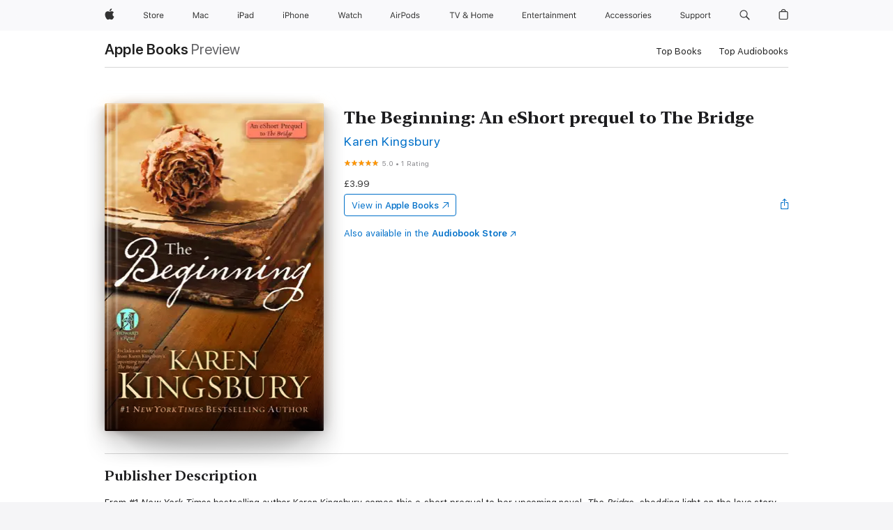

--- FILE ---
content_type: text/html
request_url: https://books.apple.com/gb/book/the-beginning-an-eshort-prequel-to-the-bridge/id553019628?at=10lrBC&ct=beginninganeshortpre_9781476713557_ssuk
body_size: 46449
content:
<!DOCTYPE html><html  dir="ltr" lang="en-GB"><head>
    <meta charset="utf-8">
    <meta http-equiv="X-UA-Compatible" content="IE=edge">
    <meta name="viewport" content="width=device-width, initial-scale=1, viewport-fit=cover">
    <meta name="applicable-device" content="pc,mobile">

    <script id="perfkit">window.initialPageRequestTime = +new Date();</script>
    <link rel="preconnect" href="https://amp-api.books.apple.com" crossorigin="">
<link rel="preconnect" href="https://is1-ssl.mzstatic.com" crossorigin="">
<link rel="preconnect" href="https://is2-ssl.mzstatic.com" crossorigin="">
<link rel="preconnect" href="https://is3-ssl.mzstatic.com" crossorigin="">
<link rel="preconnect" href="https://is4-ssl.mzstatic.com" crossorigin="">
<link rel="preconnect" href="https://is5-ssl.mzstatic.com" crossorigin="">
<link rel="preconnect" href="https://xp.apple.com" crossorigin="">
<link rel="preconnect" href="https://js-cdn.music.apple.com" crossorigin="">
<link rel="preconnect" href="https://www.apple.com" crossorigin="">
    
<meta name="web-experience-app/config/environment" content="%7B%22appVersion%22%3A1%2C%22modulePrefix%22%3A%22web-experience-app%22%2C%22environment%22%3A%22production%22%2C%22rootURL%22%3A%22%2F%22%2C%22locationType%22%3A%22history-hash-router-scroll%22%2C%22historySupportMiddleware%22%3Atrue%2C%22EmberENV%22%3A%7B%22FEATURES%22%3A%7B%7D%2C%22EXTEND_PROTOTYPES%22%3A%7B%22Date%22%3Afalse%7D%2C%22_APPLICATION_TEMPLATE_WRAPPER%22%3Afalse%2C%22_DEFAULT_ASYNC_OBSERVERS%22%3Atrue%2C%22_JQUERY_INTEGRATION%22%3Afalse%2C%22_TEMPLATE_ONLY_GLIMMER_COMPONENTS%22%3Atrue%7D%2C%22APP%22%3A%7B%22PROGRESS_BAR_DELAY%22%3A3000%2C%22CLOCK_INTERVAL%22%3A1000%2C%22LOADING_SPINNER_SPY%22%3Atrue%2C%22BREAKPOINTS%22%3A%7B%22large%22%3A%7B%22min%22%3A1069%2C%22content%22%3A980%7D%2C%22medium%22%3A%7B%22min%22%3A735%2C%22max%22%3A1068%2C%22content%22%3A692%7D%2C%22small%22%3A%7B%22min%22%3A320%2C%22max%22%3A734%2C%22content%22%3A280%7D%7D%2C%22buildVariant%22%3A%22books%22%2C%22name%22%3A%22web-experience-app%22%2C%22version%22%3A%222548.0.0%2B0b472053%22%7D%2C%22MEDIA_API%22%3A%7B%22token%22%3A%22eyJhbGciOiJFUzI1NiIsInR5cCI6IkpXVCIsImtpZCI6IkNOM1dVNkVKTzEifQ.eyJpc3MiOiJOVjBTRVdHRlNSIiwiaWF0IjoxNzY0NzIyNzU2LCJleHAiOjE3NzE5ODAzNTYsInJvb3RfaHR0cHNfb3JpZ2luIjpbImFwcGxlLmNvbSJdfQ.Y-cFl9j5HGWR1S_YFqK_Hy1qwk1hW9aBvWtIfb4iDzMDCQO9JcdexCvQGzSRxWYIEXS3JtD3vpWxYDj3puQYsA%22%7D%2C%22i18n%22%3A%7B%22defaultLocale%22%3A%22en-gb%22%2C%22useDevLoc%22%3Afalse%2C%22pathToLocales%22%3A%22dist%2Flocales%22%7D%2C%22MEDIA_ARTWORK%22%3A%7B%22BREAKPOINTS%22%3A%7B%22large%22%3A%7B%22min%22%3A1069%2C%22content%22%3A980%7D%2C%22medium%22%3A%7B%22min%22%3A735%2C%22max%22%3A1068%2C%22content%22%3A692%7D%2C%22small%22%3A%7B%22min%22%3A320%2C%22max%22%3A734%2C%22content%22%3A280%7D%7D%7D%2C%22API%22%3A%7B%22BookHost%22%3A%22https%3A%2F%2Famp-api.books.apple.com%22%2C%22obcMetadataBaseUrl%22%3A%22%2Fapi%2Fbooks-metadata%22%2C%22globalElementsPath%22%3A%22%2Fglobal-elements%22%7D%2C%22fastboot%22%3A%7B%22hostWhitelist%22%3A%5B%7B%7D%5D%7D%2C%22ember-short-number%22%3A%7B%22locales%22%3A%5B%22ar-dz%22%2C%22ar-bh%22%2C%22ar-eg%22%2C%22ar-iq%22%2C%22ar-jo%22%2C%22ar-kw%22%2C%22ar-lb%22%2C%22ar-ly%22%2C%22ar-ma%22%2C%22ar-om%22%2C%22ar-qa%22%2C%22ar-sa%22%2C%22ar-sd%22%2C%22ar-sy%22%2C%22ar-tn%22%2C%22ar-ae%22%2C%22ar-ye%22%2C%22he-il%22%2C%22iw-il%22%2C%22ca-es%22%2C%22cs-cz%22%2C%22da-dk%22%2C%22de-ch%22%2C%22de-de%22%2C%22el-gr%22%2C%22en-au%22%2C%22en-ca%22%2C%22en-gb%22%2C%22en-us%22%2C%22es-419%22%2C%22es-es%22%2C%22es-mx%22%2C%22es-xl%22%2C%22et-ee%22%2C%22fi-fi%22%2C%22fr-ca%22%2C%22fr-fr%22%2C%22hi-in%22%2C%22hr-hr%22%2C%22hu-hu%22%2C%22id-id%22%2C%22is-is%22%2C%22it-it%22%2C%22iw-il%22%2C%22ja-jp%22%2C%22ko-kr%22%2C%22lt-lt%22%2C%22lv-lv%22%2C%22ms-my%22%2C%22nl-nl%22%2C%22no-no%22%2C%22no-nb%22%2C%22nb-no%22%2C%22pl-pl%22%2C%22pt-br%22%2C%22pt-pt%22%2C%22ro-ro%22%2C%22ru-ru%22%2C%22sk-sk%22%2C%22sv-se%22%2C%22th-th%22%2C%22tr-tr%22%2C%22uk-ua%22%2C%22vi-vi%22%2C%22vi-vn%22%2C%22zh-cn%22%2C%22zh-hans%22%2C%22zh-hans-cn%22%2C%22zh-hant%22%2C%22zh-hant-hk%22%2C%22zh-hant-tw%22%2C%22zh-hk%22%2C%22zh-tw%22%2C%22ar%22%2C%22ca%22%2C%22cs%22%2C%22da%22%2C%22de%22%2C%22el%22%2C%22en%22%2C%22es%22%2C%22fi%22%2C%22fr%22%2C%22he%22%2C%22hi%22%2C%22hr%22%2C%22hu%22%2C%22id%22%2C%22is%22%2C%22it%22%2C%22ja%22%2C%22ko%22%2C%22lt%22%2C%22lv%22%2C%22ms%22%2C%22nb%22%2C%22nl%22%2C%22no%22%2C%22pl%22%2C%22pt%22%2C%22ro%22%2C%22ru%22%2C%22sk%22%2C%22sv%22%2C%22th%22%2C%22tr%22%2C%22uk%22%2C%22vi%22%2C%22zh%22%5D%7D%2C%22ember-cli-mirage%22%3A%7B%22enabled%22%3Afalse%2C%22usingProxy%22%3Afalse%2C%22useDefaultPassthroughs%22%3Atrue%7D%2C%22BREAKPOINTS%22%3A%7B%22large%22%3A%7B%22min%22%3A1069%2C%22content%22%3A980%7D%2C%22medium%22%3A%7B%22min%22%3A735%2C%22max%22%3A1068%2C%22content%22%3A692%7D%2C%22small%22%3A%7B%22min%22%3A320%2C%22max%22%3A734%2C%22content%22%3A280%7D%7D%2C%22METRICS%22%3A%7B%22variant%22%3A%22web%22%2C%22baseFields%22%3A%7B%22appName%22%3A%22web-experience-app%22%2C%22constraintProfiles%22%3A%5B%22AMPWeb%22%5D%7D%2C%22clickstream%22%3A%7B%22enabled%22%3Atrue%2C%22topic%22%3A%5B%22xp_amp_web_exp%22%5D%2C%22autoTrackClicks%22%3Atrue%7D%2C%22performance%22%3A%7B%22enabled%22%3Atrue%2C%22topic%22%3A%22xp_amp_bookstore_perf%22%7D%7D%2C%22MEDIA_SHELF%22%3A%7B%22GRID_CONFIG%22%3A%7B%22books-brick-row%22%3A%7B%22small%22%3A1%2C%22medium%22%3A2%2C%22large%22%3A3%7D%2C%22story%22%3A%7B%22small%22%3A1%2C%22medium%22%3A2%2C%22large%22%3A3%7D%2C%22small-brick%22%3A%7B%22small%22%3A1%2C%22medium%22%3A2%2C%22large%22%3A3%7D%2C%22editorial-lockup-large%22%3A%7B%22small%22%3A1%2C%22medium%22%3A2%2C%22large%22%3A2%7D%2C%22editorial-lockup-medium%22%3A%7B%22small%22%3A1%2C%22medium%22%3A2%2C%22large%22%3A3%7D%2C%22large-brick%22%3A%7B%22small%22%3A1%2C%22medium%22%3A1%2C%22large%22%3A2%7D%2C%22lockup-small%22%3A%7B%22small%22%3A1%2C%22medium%22%3A2%2C%22large%22%3A3%7D%2C%22lockup-large%22%3A%7B%22small%22%3A1%2C%22medium%22%3A3%2C%22large%22%3A4%7D%2C%22posters%22%3A%7B%22small%22%3A1%2C%22medium%22%3A1%2C%22large%22%3A2%7D%2C%22breakout-large%22%3A%7B%22small%22%3A1%2C%22medium%22%3A1%2C%22large%22%3A1%7D%7D%2C%22BREAKPOINTS%22%3A%7B%22large%22%3A%7B%22min%22%3A1069%2C%22content%22%3A980%7D%2C%22medium%22%3A%7B%22min%22%3A735%2C%22max%22%3A1068%2C%22content%22%3A692%7D%2C%22small%22%3A%7B%22min%22%3A320%2C%22max%22%3A734%2C%22content%22%3A280%7D%7D%7D%2C%22SASSKIT_GENERATOR%22%3A%7B%22VIEWPORT_CONFIG%22%3A%7B%22BREAKPOINTS%22%3A%7B%22large%22%3A%7B%22min%22%3A1069%2C%22content%22%3A980%7D%2C%22medium%22%3A%7B%22min%22%3A735%2C%22max%22%3A1068%2C%22content%22%3A692%7D%2C%22small%22%3A%7B%22min%22%3A320%2C%22max%22%3A734%2C%22content%22%3A280%7D%7D%7D%7D%2C%22features%22%3A%7B%22BUILD_VARIANT_APPS%22%3Afalse%2C%22BUILD_VARIANT_BOOKS%22%3Atrue%2C%22BUILD_VARIANT_FITNESS%22%3Afalse%2C%22BUILD_VARIANT_PODCASTS%22%3Afalse%2C%22BUILD_VARIANT_ITUNES%22%3Afalse%2C%22TV%22%3Afalse%2C%22PODCASTS%22%3Afalse%2C%22BOOKS%22%3Atrue%2C%22APPS%22%3Afalse%2C%22ARTISTS%22%3Afalse%2C%22DEEPLINK_ROUTE%22%3Afalse%2C%22EMBER_DATA%22%3Afalse%2C%22CHARTS%22%3Atrue%2C%22FITNESS%22%3Afalse%2C%22SHARE_UI%22%3Atrue%2C%22SEPARATE_RTL_STYLESHEET%22%3Atrue%7D%2C%22%40amp%2Fember-ui-global-elements%22%3A%7B%22useFooterWithoutRefundLink%22%3Atrue%7D%2C%22ember-cli-content-security-policy%22%3A%7B%22policy%22%3A%22upgrade-insecure-requests%20%3B%20default-src%20'none'%3B%20img-src%20'self'%20https%3A%2F%2F*.apple.com%20https%3A%2F%2F*.mzstatic.com%20data%3A%3B%20style-src%20'self'%20https%3A%2F%2F*.apple.com%20'unsafe-inline'%3B%20font-src%20'self'%20https%3A%2F%2F*.apple.com%3B%20media-src%20'self'%20https%3A%2F%2F*.apple.com%20blob%3A%3B%20connect-src%20'self'%20https%3A%2F%2F*.apple.com%20https%3A%2F%2F*.mzstatic.com%3B%20script-src%20'self'%20https%3A%2F%2F*.apple.com%20'unsafe-eval'%20'sha256-4ywTGAe4rEpoHt8XkjbkdOWklMJ%2F1Py%2Fx6b3%2FaGbtSQ%3D'%3B%20frame-src%20'self'%20https%3A%2F%2F*.apple.com%20itmss%3A%20itms-appss%3A%20itms-bookss%3A%20itms-itunesus%3A%20itms-messagess%3A%20itms-podcasts%3A%20itms-watchs%3A%20macappstores%3A%20musics%3A%20apple-musics%3A%20podcasts%3A%20videos%3A%3B%22%2C%22reportOnly%22%3Afalse%7D%2C%22exportApplicationGlobal%22%3Afalse%7D">
<!-- EMBER_CLI_FASTBOOT_TITLE --><link rel="stylesheet preload" name="fonts" href="//www.apple.com/wss/fonts?families=SF+Pro,v2|SF+Pro+Icons,v1|SF+Pro+Rounded,v1|New+York+Small,v1|New+York+Medium,v1" as="style"><link rel="stylesheet" type="text/css" href="https://www.apple.com/api-www/global-elements/global-header/v1/assets/globalheader.css" data-global-elements-nav-styles>
<link rel="stylesheet" type="text/css" href="/global-elements/2426.0.0/en_GB/ac-global-footer.a44ad2709ae8b101881a3272bc03d176.css" data-global-elements-footer-styles>
<meta name="ac-gn-search-suggestions-enabled" content="false"/>
<meta name="globalnav-search-suggestions-enabled" content="false"/>
    <title>
      ‎The Beginning: An eShort prequel to The Bridge by Karen Kingsbury on Apple Books
    </title>
      <meta name="keywords" content="download, The Beginning: An eShort prequel to The Bridge, books on iphone, ipad, Mac, Apple Books">

      <meta name="description" content="From #1 <i>New York Times</i> bestselling author Karen Kingsbury comes this e-short prequel to her upcoming novel, <i>The Bridge</i>, shedding light on the love story behind the bookstore and how it came to be a place of hope and encouragement.">

<!---->
      <link rel="canonical" href="https://books.apple.com/gb/book/the-beginning-an-eshort-prequel-to-the-bridge/id553019628">

      <link rel="icon" sizes="48x48" href="https://books.apple.com/assets/images/favicon/favicon-books-48-a8eb8171a8d912ed29d99e7a134953d3.png" type="image/png">

<!---->
<!---->
      <meta name="apple:content_id" content="553019628">

<!---->
      <script name="schema:book" type="application/ld+json">
        {"@context":"http://schema.org","@type":"Book","additionalType":"Product","author":"Karen Kingsbury","bookFormat":"EBook","datePublished":"2012-09-18T00:00:00.000Z","description":"From #1 &lt;i&gt;New York Times&lt;/i&gt; bestselling author Karen Kingsbury comes this e-short prequel to her upcoming novel, &lt;i&gt;The Bridge&lt;/i&gt;, shedding light on the love story behind the bookstore and how it came to be a place of hope and encouragement.","genre":["Religious Fiction","Books","Fiction &amp; Literature"],"image":"https://is1-ssl.mzstatic.com/image/thumb/Publication118/v4/8c/7e/21/8c7e2151-f50f-f32e-3d75-a396e4887c77/9781476713557.jpg/1200x630wz.png","inLanguage":"en-US","isbn":"9781476713557","name":"The Beginning: An eShort prequel to The Bridge","numberOfPages":64,"publisher":"Howard Books","thumbnailUrl":["https://is1-ssl.mzstatic.com/image/thumb/Publication118/v4/8c/7e/21/8c7e2151-f50f-f32e-3d75-a396e4887c77/9781476713557.jpg/1200x675wz.jpg","https://is1-ssl.mzstatic.com/image/thumb/Publication118/v4/8c/7e/21/8c7e2151-f50f-f32e-3d75-a396e4887c77/9781476713557.jpg/1200x900wz.jpg","https://is1-ssl.mzstatic.com/image/thumb/Publication118/v4/8c/7e/21/8c7e2151-f50f-f32e-3d75-a396e4887c77/9781476713557.jpg/1200x1200wz.jpg"],"offers":{"@type":"Offer","price":3.99,"priceCurrency":"GBP","hasMerchantReturnPolicy":{"@type":"MerchantReturnPolicy","returnPolicyCategory":"https://schema.org/MerchantReturnNotPermitted","merchantReturnDays":0}},"aggregateRating":{"@type":"AggregateRating","ratingValue":5,"reviewCount":1}}
      </script>

        <meta property="al:ios:app_store_id" content="364709193">
        <meta property="al:ios:app_name" content="Apple Books">

        <meta property="og:title" content="‎The Beginning: An eShort prequel to The Bridge">
        <meta property="og:description" content="‎Fiction &amp; Literature · 2012">
        <meta property="og:site_name" content="Apple Books">
        <meta property="og:url" content="https://books.apple.com/gb/book/the-beginning-an-eshort-prequel-to-the-bridge/id553019628">
        <meta property="og:image" content="https://is1-ssl.mzstatic.com/image/thumb/Publication118/v4/8c/7e/21/8c7e2151-f50f-f32e-3d75-a396e4887c77/9781476713557.jpg/1200x630wz.png">
        <meta property="og:image:alt" content="The Beginning: An eShort prequel to The Bridge by Karen Kingsbury on Apple Books">
        <meta property="og:image:type" content="image/png">
        <meta property="og:image:width" content="1200">
        <meta property="og:image:height" content="630">
        <meta property="og:image:secure_url" content="https://is1-ssl.mzstatic.com/image/thumb/Publication118/v4/8c/7e/21/8c7e2151-f50f-f32e-3d75-a396e4887c77/9781476713557.jpg/1200x630wz.png">
        <meta property="og:type" content="book">
        <meta property="og:locale" content="en_GB">

        <meta name="twitter:title" content="‎The Beginning: An eShort prequel to The Bridge">
        <meta name="twitter:description" content="‎Fiction &amp; Literature · 2012">
        <meta name="twitter:site" content="@AppleBooks">
        <meta name="twitter:card" content="summary_large_image">
        <meta name="twitter:image" content="https://is1-ssl.mzstatic.com/image/thumb/Publication118/v4/8c/7e/21/8c7e2151-f50f-f32e-3d75-a396e4887c77/9781476713557.jpg/1200x600wz.png">
        <meta name="twitter:image:alt" content="The Beginning: An eShort prequel to The Bridge by Karen Kingsbury on Apple Books">

<!---->
    <meta name="version" content="2548.0.0">
    <!-- @@HEAD@@ -->
    <script src="https://js-cdn.music.apple.com/musickit/v2/amp/musickit.js?t=1764722790239"></script>

    <link integrity="" rel="stylesheet" href="/assets/web-experience-app-real-f1ca40148188f63f7dd2cd7d4d6d7e05.css" data-rtl="/assets/web-experience-rtl-app-dc89d135bf4a79beed79bacafc906bdf.css">

    
  </head>
  <body class="no-js no-touch globalnav-scrim">
    <script type="x/boundary" id="fastboot-body-start"></script><div id="globalheader"><aside id="globalmessage-segment" lang="en-GB" dir="ltr" class="globalmessage-segment"><ul data-strings="{&quot;view&quot;:&quot;{%STOREFRONT%} Store Home&quot;,&quot;segments&quot;:{&quot;smb&quot;:&quot;Business Store Home&quot;,&quot;eduInd&quot;:&quot;Education Store Home&quot;,&quot;other&quot;:&quot;Store Home&quot;},&quot;exit&quot;:&quot;Exit&quot;}" class="globalmessage-segment-content"></ul></aside><nav id="globalnav" lang="en-GB" dir="ltr" aria-label="Global" data-analytics-element-engagement-start="globalnav:onFlyoutOpen" data-analytics-element-engagement-end="globalnav:onFlyoutClose" data-store-api="https://www.apple.com/[storefront]/shop/bag/status" data-analytics-activitymap-region-id="global nav" data-analytics-region="global nav" class="globalnav no-js   "><div class="globalnav-content"><div class="globalnav-item globalnav-menuback"><button aria-label="Main menu" class="globalnav-menuback-button"><span class="globalnav-chevron-icon"><svg height="48" viewbox="0 0 9 48" width="9" xmlns="http://www.w3.org/2000/svg"><path d="m1.5618 24.0621 6.5581-6.4238c.2368-.2319.2407-.6118.0088-.8486-.2324-.2373-.6123-.2407-.8486-.0088l-7 6.8569c-.1157.1138-.1807.2695-.1802.4316.001.1621.0674.3174.1846.4297l7 6.7241c.1162.1118.2661.1675.4155.1675.1577 0 .3149-.062.4326-.1846.2295-.2388.2222-.6187-.0171-.8481z"/></svg></span></button></div><ul id="globalnav-list" class="globalnav-list"><li data-analytics-element-engagement="globalnav hover - apple" class="
				globalnav-item
				globalnav-item-apple
				
				
			"><a href="https://www.apple.com/uk/" data-globalnav-item-name="apple" data-analytics-title="apple home" aria-label="Apple" class="globalnav-link globalnav-link-apple"><span class="globalnav-image-regular globalnav-link-image"><svg height="44" viewbox="0 0 14 44" width="14" xmlns="http://www.w3.org/2000/svg"><path d="m13.0729 17.6825a3.61 3.61 0 0 0 -1.7248 3.0365 3.5132 3.5132 0 0 0 2.1379 3.2223 8.394 8.394 0 0 1 -1.0948 2.2618c-.6816.9812-1.3943 1.9623-2.4787 1.9623s-1.3633-.63-2.613-.63c-1.2187 0-1.6525.6507-2.644.6507s-1.6834-.9089-2.4787-2.0243a9.7842 9.7842 0 0 1 -1.6628-5.2776c0-3.0984 2.014-4.7405 3.9969-4.7405 1.0535 0 1.9314.6919 2.5924.6919.63 0 1.6112-.7333 2.8092-.7333a3.7579 3.7579 0 0 1 3.1604 1.5802zm-3.7284-2.8918a3.5615 3.5615 0 0 0 .8469-2.22 1.5353 1.5353 0 0 0 -.031-.32 3.5686 3.5686 0 0 0 -2.3445 1.2084 3.4629 3.4629 0 0 0 -.8779 2.1585 1.419 1.419 0 0 0 .031.2892 1.19 1.19 0 0 0 .2169.0207 3.0935 3.0935 0 0 0 2.1586-1.1368z"/></svg></span><span class="globalnav-image-compact globalnav-link-image"><svg height="48" viewbox="0 0 17 48" width="17" xmlns="http://www.w3.org/2000/svg"><path d="m15.5752 19.0792a4.2055 4.2055 0 0 0 -2.01 3.5376 4.0931 4.0931 0 0 0 2.4908 3.7542 9.7779 9.7779 0 0 1 -1.2755 2.6351c-.7941 1.1431-1.6244 2.2862-2.8878 2.2862s-1.5883-.734-3.0443-.734c-1.42 0-1.9252.7581-3.08.7581s-1.9611-1.0589-2.8876-2.3584a11.3987 11.3987 0 0 1 -1.9373-6.1487c0-3.61 2.3464-5.523 4.6566-5.523 1.2274 0 2.25.8062 3.02.8062.734 0 1.8771-.8543 3.2729-.8543a4.3778 4.3778 0 0 1 3.6822 1.841zm-6.8586-2.0456a1.3865 1.3865 0 0 1 -.2527-.024 1.6557 1.6557 0 0 1 -.0361-.337 4.0341 4.0341 0 0 1 1.0228-2.5148 4.1571 4.1571 0 0 1 2.7314-1.4078 1.7815 1.7815 0 0 1 .0361.373 4.1487 4.1487 0 0 1 -.9867 2.587 3.6039 3.6039 0 0 1 -2.5148 1.3236z"/></svg></span><span class="globalnav-link-text">Apple</span></a></li><li data-topnav-flyout-item="menu" data-topnav-flyout-label="Menu" role="none" class="globalnav-item globalnav-menu"><div data-topnav-flyout="menu" class="globalnav-flyout"><div class="globalnav-menu-list"><div data-analytics-element-engagement="globalnav hover - store" class="
				globalnav-item
				globalnav-item-store
				globalnav-item-menu
				
			"><ul role="none" class="globalnav-submenu-trigger-group"><li class="globalnav-submenu-trigger-item"><a href="https://www.apple.com/uk/shop/goto/store" data-globalnav-item-name="store" data-topnav-flyout-trigger-compact data-analytics-title="store" data-analytics-element-engagement="hover - store" aria-label="Store" class="globalnav-link globalnav-submenu-trigger-link globalnav-link-store"><span class="globalnav-link-text-container"><span class="globalnav-image-regular globalnav-link-image"><svg height="44" viewbox="0 0 30 44" width="30" xmlns="http://www.w3.org/2000/svg"><path d="m26.5679 20.4629c1.002 0 1.67.738 1.693 1.857h-3.48c.076-1.119.779-1.857 1.787-1.857zm2.754 2.672v-.387c0-1.963-1.037-3.176-2.742-3.176-1.735 0-2.848 1.289-2.848 3.276 0 1.998 1.096 3.263 2.848 3.263 1.383 0 2.367-.668 2.66-1.746h-1.008c-.264.557-.814.856-1.629.856-1.072 0-1.769-.791-1.822-2.039v-.047zm-9.547-3.451h.96v.937h.094c.188-.615.914-1.049 1.752-1.049.164 0 .375.012.504.03v1.007c-.082-.023-.445-.058-.644-.058-.961 0-1.659 1.098-1.659 1.535v3.914h-1.007zm-4.27 5.519c-1.195 0-1.869-.867-1.869-2.361 0-1.5.674-2.361 1.869-2.361 1.196 0 1.87.861 1.87 2.361 0 1.494-.674 2.361-1.87 2.361zm0-5.631c-1.798 0-2.912 1.237-2.912 3.27 0 2.027 1.114 3.269 2.912 3.269 1.799 0 2.913-1.242 2.913-3.269 0-2.033-1.114-3.27-2.913-3.27zm-5.478-1.475v1.635h1.407v.843h-1.407v3.575c0 .744.282 1.06.938 1.06.182 0 .281-.006.469-.023v.849c-.199.035-.393.059-.592.059-1.301 0-1.822-.481-1.822-1.688v-3.832h-1.02v-.843h1.02v-1.635zm-8.103 5.694c.129.885.973 1.447 2.174 1.447 1.137 0 1.975-.615 1.975-1.453 0-.72-.527-1.177-1.693-1.47l-1.084-.282c-1.53-.386-2.192-1.078-2.192-2.279 0-1.436 1.201-2.408 2.988-2.408 1.635 0 2.854.972 2.942 2.338h-1.061c-.146-.867-.861-1.383-1.916-1.383-1.125 0-1.869.562-1.869 1.418 0 .662.463 1.043 1.629 1.342l.885.234c1.752.439 2.455 1.119 2.455 2.361 0 1.553-1.225 2.543-3.158 2.543-1.793 0-3.03-.949-3.141-2.408z"/></svg></span><span class="globalnav-link-text">Store</span></span></a></li></ul></div><div data-analytics-element-engagement="globalnav hover - mac" class="
				globalnav-item
				globalnav-item-mac
				globalnav-item-menu
				
			"><ul role="none" class="globalnav-submenu-trigger-group"><li class="globalnav-submenu-trigger-item"><a href="https://www.apple.com/uk/mac/" data-globalnav-item-name="mac" data-topnav-flyout-trigger-compact data-analytics-title="mac" data-analytics-element-engagement="hover - mac" aria-label="Mac" class="globalnav-link globalnav-submenu-trigger-link globalnav-link-mac"><span class="globalnav-link-text-container"><span class="globalnav-image-regular globalnav-link-image"><svg height="44" viewbox="0 0 23 44" width="23" xmlns="http://www.w3.org/2000/svg"><path d="m8.1558 25.9987v-6.457h-.0703l-2.666 6.457h-.8907l-2.666-6.457h-.0703v6.457h-.9844v-8.4551h1.2246l2.8945 7.0547h.0938l2.8945-7.0547h1.2246v8.4551zm2.5166-1.7696c0-1.1309.832-1.7812 2.3027-1.8691l1.8223-.1113v-.5742c0-.7793-.4863-1.207-1.4297-1.207-.7559 0-1.2832.2871-1.4238.7852h-1.0195c.1348-1.0137 1.1309-1.6816 2.4785-1.6816 1.541 0 2.4023.791 2.4023 2.1035v4.3242h-.9609v-.9318h-.0938c-.4102.6738-1.1016 1.043-1.9453 1.043-1.2246 0-2.1328-.7266-2.1328-1.8809zm4.125-.5859v-.5801l-1.6992.1113c-.9609.0645-1.3828.3984-1.3828 1.0312 0 .6445.5449 1.0195 1.2773 1.0195 1.0371.0001 1.8047-.6796 1.8047-1.5819zm6.958-2.0273c-.1641-.627-.7207-1.1367-1.6289-1.1367-1.1367 0-1.8516.9082-1.8516 2.3379 0 1.459.7266 2.3848 1.8516 2.3848.8496 0 1.4414-.3926 1.6289-1.1074h1.0195c-.1816 1.1602-1.125 2.0156-2.6426 2.0156-1.7695 0-2.9004-1.2832-2.9004-3.293 0-1.9688 1.125-3.2461 2.8945-3.2461 1.5352 0 2.4727.9199 2.6484 2.0449z"/></svg></span><span class="globalnav-link-text">Mac</span></span></a></li></ul></div><div data-analytics-element-engagement="globalnav hover - ipad" class="
				globalnav-item
				globalnav-item-ipad
				globalnav-item-menu
				
			"><ul role="none" class="globalnav-submenu-trigger-group"><li class="globalnav-submenu-trigger-item"><a href="https://www.apple.com/uk/ipad/" data-globalnav-item-name="ipad" data-topnav-flyout-trigger-compact data-analytics-title="ipad" data-analytics-element-engagement="hover - ipad" aria-label="iPad" class="globalnav-link globalnav-submenu-trigger-link globalnav-link-ipad"><span class="globalnav-link-text-container"><span class="globalnav-image-regular globalnav-link-image"><svg height="44" viewbox="0 0 24 44" width="24" xmlns="http://www.w3.org/2000/svg"><path d="m14.9575 23.7002c0 .902-.768 1.582-1.805 1.582-.732 0-1.277-.375-1.277-1.02 0-.632.422-.966 1.383-1.031l1.699-.111zm-1.395-4.072c-1.347 0-2.343.668-2.478 1.681h1.019c.141-.498.668-.785 1.424-.785.944 0 1.43.428 1.43 1.207v.574l-1.822.112c-1.471.088-2.303.738-2.303 1.869 0 1.154.908 1.881 2.133 1.881.844 0 1.535-.369 1.945-1.043h.094v.931h.961v-4.324c0-1.312-.862-2.103-2.403-2.103zm6.769 5.575c-1.155 0-1.846-.885-1.846-2.361 0-1.471.697-2.362 1.846-2.362 1.142 0 1.857.914 1.857 2.362 0 1.459-.709 2.361-1.857 2.361zm1.834-8.027v3.503h-.088c-.358-.691-1.102-1.107-1.981-1.107-1.605 0-2.654 1.289-2.654 3.27 0 1.986 1.037 3.269 2.654 3.269.873 0 1.623-.416 2.022-1.119h.093v1.008h.961v-8.824zm-15.394 4.869h-1.863v-3.563h1.863c1.225 0 1.899.639 1.899 1.799 0 1.119-.697 1.764-1.899 1.764zm.276-4.5h-3.194v8.455h1.055v-3.018h2.127c1.588 0 2.719-1.119 2.719-2.701 0-1.611-1.108-2.736-2.707-2.736zm-6.064 8.454h1.008v-6.316h-1.008zm-.199-8.237c0-.387.316-.704.703-.704s.703.317.703.704c0 .386-.316.703-.703.703s-.703-.317-.703-.703z"/></svg></span><span class="globalnav-link-text">iPad</span></span></a></li></ul></div><div data-analytics-element-engagement="globalnav hover - iphone" class="
				globalnav-item
				globalnav-item-iphone
				globalnav-item-menu
				
			"><ul role="none" class="globalnav-submenu-trigger-group"><li class="globalnav-submenu-trigger-item"><a href="https://www.apple.com/uk/iphone/" data-globalnav-item-name="iphone" data-topnav-flyout-trigger-compact data-analytics-title="iphone" data-analytics-element-engagement="hover - iphone" aria-label="iPhone&#xA0;" class="globalnav-link globalnav-submenu-trigger-link globalnav-link-iphone"><span class="globalnav-link-text-container"><span class="globalnav-image-regular globalnav-link-image"><svg height="44" viewbox="0 0 38 44" width="38" xmlns="http://www.w3.org/2000/svg"><path d="m32.7129 22.3203h3.48c-.023-1.119-.691-1.857-1.693-1.857-1.008 0-1.711.738-1.787 1.857zm4.459 2.045c-.293 1.078-1.277 1.746-2.66 1.746-1.752 0-2.848-1.266-2.848-3.264 0-1.986 1.113-3.275 2.848-3.275 1.705 0 2.742 1.213 2.742 3.176v.386h-4.541v.047c.053 1.248.75 2.039 1.822 2.039.815 0 1.366-.298 1.629-.855zm-12.282-4.682h.961v.996h.094c.316-.697.932-1.107 1.898-1.107 1.418 0 2.209.838 2.209 2.338v4.09h-1.007v-3.844c0-1.137-.481-1.676-1.489-1.676s-1.658.674-1.658 1.781v3.739h-1.008zm-2.499 3.158c0-1.5-.674-2.361-1.869-2.361-1.196 0-1.87.861-1.87 2.361 0 1.495.674 2.362 1.87 2.362 1.195 0 1.869-.867 1.869-2.362zm-4.782 0c0-2.033 1.114-3.269 2.913-3.269 1.798 0 2.912 1.236 2.912 3.269 0 2.028-1.114 3.27-2.912 3.27-1.799 0-2.913-1.242-2.913-3.27zm-6.636-5.666h1.008v3.504h.093c.317-.697.979-1.107 1.946-1.107 1.336 0 2.179.855 2.179 2.338v4.09h-1.007v-3.844c0-1.119-.504-1.676-1.459-1.676-1.131 0-1.752.715-1.752 1.781v3.739h-1.008zm-6.015 4.87h1.863c1.202 0 1.899-.645 1.899-1.764 0-1.16-.674-1.799-1.899-1.799h-1.863zm2.139-4.5c1.599 0 2.707 1.125 2.707 2.736 0 1.582-1.131 2.701-2.719 2.701h-2.127v3.018h-1.055v-8.455zm-6.114 8.454h1.008v-6.316h-1.008zm-.2-8.238c0-.386.317-.703.703-.703.387 0 .704.317.704.703 0 .387-.317.704-.704.704-.386 0-.703-.317-.703-.704z"/></svg></span><span class="globalnav-link-text">iPhone&#xA0;</span></span></a></li></ul></div><div data-analytics-element-engagement="globalnav hover - watch" class="
				globalnav-item
				globalnav-item-watch
				globalnav-item-menu
				
			"><ul role="none" class="globalnav-submenu-trigger-group"><li class="globalnav-submenu-trigger-item"><a href="https://www.apple.com/uk/watch/" data-globalnav-item-name="watch" data-topnav-flyout-trigger-compact data-analytics-title="watch" data-analytics-element-engagement="hover - watch" aria-label="Watch" class="globalnav-link globalnav-submenu-trigger-link globalnav-link-watch"><span class="globalnav-link-text-container"><span class="globalnav-image-regular globalnav-link-image"><svg height="44" viewbox="0 0 35 44" width="35" xmlns="http://www.w3.org/2000/svg"><path d="m28.9819 17.1758h1.008v3.504h.094c.316-.697.978-1.108 1.945-1.108 1.336 0 2.18.856 2.18 2.338v4.09h-1.008v-3.844c0-1.119-.504-1.675-1.459-1.675-1.131 0-1.752.715-1.752 1.781v3.738h-1.008zm-2.42 4.441c-.164-.627-.721-1.136-1.629-1.136-1.137 0-1.852.908-1.852 2.338 0 1.459.727 2.384 1.852 2.384.849 0 1.441-.392 1.629-1.107h1.019c-.182 1.16-1.125 2.016-2.642 2.016-1.77 0-2.901-1.284-2.901-3.293 0-1.969 1.125-3.247 2.895-3.247 1.535 0 2.472.92 2.648 2.045zm-6.533-3.568v1.635h1.407v.844h-1.407v3.574c0 .744.282 1.06.938 1.06.182 0 .281-.006.469-.023v.85c-.2.035-.393.058-.592.058-1.301 0-1.822-.48-1.822-1.687v-3.832h-1.02v-.844h1.02v-1.635zm-4.2 5.596v-.58l-1.699.111c-.961.064-1.383.398-1.383 1.031 0 .645.545 1.02 1.277 1.02 1.038 0 1.805-.68 1.805-1.582zm-4.125.586c0-1.131.832-1.782 2.303-1.869l1.822-.112v-.574c0-.779-.486-1.207-1.43-1.207-.755 0-1.283.287-1.423.785h-1.02c.135-1.014 1.131-1.682 2.479-1.682 1.541 0 2.402.792 2.402 2.104v4.324h-.961v-.931h-.094c-.41.673-1.101 1.043-1.945 1.043-1.225 0-2.133-.727-2.133-1.881zm-7.684 1.769h-.996l-2.303-8.455h1.101l1.682 6.873h.07l1.893-6.873h1.066l1.893 6.873h.07l1.682-6.873h1.101l-2.302 8.455h-.996l-1.946-6.674h-.07z"/></svg></span><span class="globalnav-link-text">Watch</span></span></a></li></ul></div><div data-analytics-element-engagement="globalnav hover - airpods" class="
				globalnav-item
				globalnav-item-airpods
				globalnav-item-menu
				
			"><ul role="none" class="globalnav-submenu-trigger-group"><li class="globalnav-submenu-trigger-item"><a href="https://www.apple.com/uk/airpods/" data-globalnav-item-name="airpods" data-topnav-flyout-trigger-compact data-analytics-title="airpods" data-analytics-element-engagement="hover - airpods" aria-label="AirPods" class="globalnav-link globalnav-submenu-trigger-link globalnav-link-airpods"><span class="globalnav-link-text-container"><span class="globalnav-image-regular globalnav-link-image"><svg height="44" viewbox="0 0 43 44" width="43" xmlns="http://www.w3.org/2000/svg"><path d="m11.7153 19.6836h.961v.937h.094c.187-.615.914-1.048 1.752-1.048.164 0 .375.011.504.029v1.008c-.082-.024-.446-.059-.645-.059-.961 0-1.658.645-1.658 1.535v3.914h-1.008zm28.135-.111c1.324 0 2.244.656 2.379 1.693h-.996c-.135-.504-.627-.838-1.389-.838-.75 0-1.336.381-1.336.943 0 .434.352.704 1.096.885l.973.235c1.189.287 1.763.802 1.763 1.711 0 1.13-1.095 1.91-2.531 1.91-1.406 0-2.373-.674-2.484-1.723h1.037c.17.533.674.873 1.482.873.85 0 1.459-.404 1.459-.984 0-.434-.328-.727-1.002-.891l-1.084-.264c-1.183-.287-1.722-.796-1.722-1.71 0-1.049 1.013-1.84 2.355-1.84zm-6.665 5.631c-1.155 0-1.846-.885-1.846-2.362 0-1.471.697-2.361 1.846-2.361 1.142 0 1.857.914 1.857 2.361 0 1.459-.709 2.362-1.857 2.362zm1.834-8.028v3.504h-.088c-.358-.691-1.102-1.107-1.981-1.107-1.605 0-2.654 1.289-2.654 3.269 0 1.987 1.037 3.27 2.654 3.27.873 0 1.623-.416 2.022-1.119h.094v1.007h.961v-8.824zm-9.001 8.028c-1.195 0-1.869-.868-1.869-2.362 0-1.5.674-2.361 1.869-2.361 1.196 0 1.869.861 1.869 2.361 0 1.494-.673 2.362-1.869 2.362zm0-5.631c-1.799 0-2.912 1.236-2.912 3.269 0 2.028 1.113 3.27 2.912 3.27s2.912-1.242 2.912-3.27c0-2.033-1.113-3.269-2.912-3.269zm-17.071 6.427h1.008v-6.316h-1.008zm-.199-8.238c0-.387.317-.703.703-.703.387 0 .703.316.703.703s-.316.703-.703.703c-.386 0-.703-.316-.703-.703zm-6.137 4.922 1.324-3.773h.093l1.325 3.773zm1.892-5.139h-1.043l-3.117 8.455h1.107l.85-2.42h3.363l.85 2.42h1.107zm14.868 4.5h-1.864v-3.562h1.864c1.224 0 1.898.639 1.898 1.799 0 1.119-.697 1.763-1.898 1.763zm.275-4.5h-3.193v8.455h1.054v-3.017h2.127c1.588 0 2.719-1.119 2.719-2.701 0-1.612-1.107-2.737-2.707-2.737z"/></svg></span><span class="globalnav-link-text">AirPods</span></span></a></li></ul></div><div data-analytics-element-engagement="globalnav hover - tv-home" class="
				globalnav-item
				globalnav-item-tv-home
				globalnav-item-menu
				
			"><ul role="none" class="globalnav-submenu-trigger-group"><li class="globalnav-submenu-trigger-item"><a href="https://www.apple.com/uk/tv-home/" data-globalnav-item-name="tv-home" data-topnav-flyout-trigger-compact data-analytics-title="tv &amp; home" data-analytics-element-engagement="hover - tv &amp; home" aria-label="TV and Home" class="globalnav-link globalnav-submenu-trigger-link globalnav-link-tv-home"><span class="globalnav-link-text-container"><span class="globalnav-image-regular globalnav-link-image"><svg height="44" viewbox="0 0 65 44" width="65" xmlns="http://www.w3.org/2000/svg"><path d="m4.3755 26v-7.5059h-2.7246v-.9492h6.5039v.9492h-2.7246v7.5059zm7.7314 0-3.1172-8.4551h1.1074l2.4844 7.0898h.0938l2.4844-7.0898h1.1074l-3.1172 8.4551zm13.981-.8438c-.7207.6328-1.7109 1.002-2.7363 1.002-1.6816 0-2.8594-.9961-2.8594-2.4141 0-1.002.5449-1.7637 1.6758-2.3613.0762-.0352.2344-.1172.3281-.1641-.7793-.8203-1.0605-1.3652-1.0605-1.9805 0-1.084.9199-1.8926 2.1562-1.8926 1.248 0 2.1562.7969 2.1562 1.9043 0 .8672-.5215 1.5-1.8281 2.1855l2.1152 2.2734c.2637-.5273.3984-1.2188.3984-2.2734v-.1465h.9844v.1523c0 1.3125-.2344 2.2676-.6973 2.9824l1.4708 1.5764h-1.3242zm-4.541-1.4824c0 .9492.7676 1.5938 1.8984 1.5938.7676 0 1.5586-.3047 2.0215-.791l-2.3906-2.6133c-.0645.0234-.2168.0996-.2988.1406-.8145.4219-1.2305 1.0078-1.2305 1.6699zm3.2109-4.3886c0-.6562-.4746-1.1016-1.1602-1.1016-.6738 0-1.1543.457-1.1543 1.1133 0 .4688.2402.8789.9082 1.541 1.0313-.5274 1.4063-.9492 1.4063-1.5527zm13.5176 6.7148v-3.8496h-4.6406v3.8496h-1.0547v-8.4551h1.0547v3.6562h4.6406v-3.6562h1.0547v8.4551zm2.6455-3.1582c0-2.0332 1.1133-3.2695 2.9121-3.2695s2.9121 1.2363 2.9121 3.2695c0 2.0273-1.1133 3.2695-2.9121 3.2695s-2.9121-1.2422-2.9121-3.2695zm4.7812 0c0-1.5-.6738-2.3613-1.8691-2.3613s-1.8691.8613-1.8691 2.3613c0 1.4941.6738 2.3613 1.8691 2.3613s1.8691-.8672 1.8691-2.3613zm2.5054-3.1582h.9609v.9961h.0938c.2871-.7031.9199-1.1074 1.7637-1.1074.8555 0 1.4531.4512 1.7461 1.1074h.0938c.3398-.668 1.0605-1.1074 1.9336-1.1074 1.2891 0 2.0098.7383 2.0098 2.0625v4.3652h-1.0078v-4.1309c0-.9316-.4395-1.3887-1.3301-1.3887-.8789 0-1.4648.6562-1.4648 1.459v4.0606h-1.0078v-4.2891c0-.75-.5215-1.2305-1.3184-1.2305-.8262 0-1.4648.7148-1.4648 1.6055v3.9141h-1.0078v-6.3164zm15.5127 4.6816c-.293 1.0781-1.2773 1.7461-2.6602 1.7461-1.752 0-2.8477-1.2656-2.8477-3.2637 0-1.9863 1.1133-3.2754 2.8477-3.2754 1.7051 0 2.7422 1.2129 2.7422 3.1758v.3867h-4.541v.0469c.0527 1.248.75 2.0391 1.8223 2.0391.8145 0 1.3652-.2988 1.6289-.8555zm-4.459-2.0449h3.4805c-.0234-1.1191-.6914-1.8574-1.6934-1.8574-1.0078 0-1.7109.7383-1.7871 1.8574z"/></svg></span><span class="globalnav-link-text">TV &amp; Home</span></span></a></li></ul></div><div data-analytics-element-engagement="globalnav hover - entertainment" class="
				globalnav-item
				globalnav-item-entertainment
				globalnav-item-menu
				
			"><ul role="none" class="globalnav-submenu-trigger-group"><li class="globalnav-submenu-trigger-item"><a href="https://www.apple.com/uk/entertainment/" data-globalnav-item-name="entertainment" data-topnav-flyout-trigger-compact data-analytics-title="entertainment" data-analytics-element-engagement="hover - entertainment" aria-label="Entertainment" class="globalnav-link globalnav-submenu-trigger-link globalnav-link-entertainment"><span class="globalnav-link-text-container"><span class="globalnav-image-regular globalnav-link-image"><svg xmlns="http://www.w3.org/2000/svg" viewbox="0 0 77 44" width="77" height="44"><path d="m0 17.4863h5.2383v.9492h-4.1836v2.7129h3.9668v.9375h-3.9668v2.9062h4.1836v.9492h-5.2383zm6.8994 2.1387h1.0195v.9492h.0938c.3164-.668.9082-1.0605 1.8398-1.0605 1.418 0 2.209.8379 2.209 2.3379v4.0898h-1.0195v-3.8438c0-1.1367-.4688-1.6816-1.4766-1.6816s-1.6465.6797-1.6465 1.7871v3.7383h-1.0195zm7.2803 4.6758v-3.832h-.9961v-.8438h.9961v-1.6348h1.0547v1.6348h1.3828v.8438h-1.3828v3.5742c0 .7441.2578 1.043.9141 1.043.1816 0 .2812-.0059.4688-.0234v.8672c-.1992.0352-.3926.0586-.5918.0586-1.3009-.0001-1.8458-.4806-1.8458-1.6876zm3.4365-1.4942v-.0059c0-1.9512 1.1133-3.2871 2.8301-3.2871s2.7598 1.2773 2.7598 3.1641v.3984h-4.5469c.0293 1.3066.75 2.0684 1.875 2.0684.8555 0 1.3828-.4043 1.5527-.7852l.0234-.0527h1.0195l-.0117.0469c-.2168.8555-1.1191 1.6992-2.6074 1.6992-1.8046 0-2.8945-1.2656-2.8945-3.2461zm1.0606-.5449h3.4922c-.1055-1.248-.7969-1.8398-1.7285-1.8398-.9376 0-1.6524.6386-1.7637 1.8398zm5.9912-2.6367h1.0195v.9375h.0938c.2402-.6621.832-1.0488 1.6875-1.0488.1934 0 .4102.0234.5098.041v.9902c-.2109-.0352-.4043-.0586-.627-.0586-.9727 0-1.6641.6152-1.6641 1.541v3.9141h-1.0195zm4.9658 4.6758v-3.832h-.9961v-.8438h.9961v-1.6348h1.0547v1.6348h1.3828v.8438h-1.3828v3.5742c0 .7441.2578 1.043.9141 1.043.1816 0 .2812-.0059.4688-.0234v.8672c-.1992.0352-.3926.0586-.5918.0586-1.3009-.0001-1.8458-.4806-1.8458-1.6876zm3.4658-.1231v-.0117c0-1.125.832-1.7754 2.3027-1.8633l1.8105-.1113v-.5742c0-.7793-.4746-1.2012-1.418-1.2012-.7559 0-1.2539.2812-1.418.7734l-.0059.0176h-1.0195l.0059-.0352c.1641-.9902 1.125-1.6582 2.4727-1.6582 1.541 0 2.4023.791 2.4023 2.1035v4.3242h-1.0195v-.9316h-.0938c-.3984.6738-1.0605 1.043-1.9102 1.043-1.201 0-2.1092-.7265-2.1092-1.875zm2.3203.9903c1.0371 0 1.793-.6797 1.793-1.582v-.5742l-1.6875.1055c-.9609.0586-1.3828.3984-1.3828 1.0254v.0117c0 .6386.5449 1.0136 1.2773 1.0136zm4.3926-7.4649c0-.3867.3164-.7031.7031-.7031s.7031.3164.7031.7031-.3164.7031-.7031.7031-.7031-.3164-.7031-.7031zm.1875 1.9219h1.0195v6.3164h-1.0195zm2.8213 0h1.0195v.9492h.0938c.3164-.668.9082-1.0605 1.8398-1.0605 1.418 0 2.209.8379 2.209 2.3379v4.0898h-1.0195v-3.8438c0-1.1367-.4688-1.6816-1.4766-1.6816s-1.6465.6797-1.6465 1.7871v3.7383h-1.0195zm6.8818 0h1.0195v.9609h.0938c.2812-.6797.8789-1.0723 1.7051-1.0723.8555 0 1.4531.4512 1.7461 1.1074h.0938c.3398-.668 1.0605-1.1074 1.9336-1.1074 1.2891 0 2.0098.7383 2.0098 2.0625v4.3652h-1.0195v-4.1309c0-.9316-.4277-1.3945-1.3184-1.3945-.8789 0-1.459.6621-1.459 1.4648v4.0605h-1.0195v-4.2891c0-.75-.5156-1.2363-1.3125-1.2363-.8262 0-1.4531.7207-1.4531 1.6113v3.9141h-1.0195v-6.3162zm10.0049 3.1816v-.0059c0-1.9512 1.1133-3.2871 2.8301-3.2871s2.7598 1.2773 2.7598 3.1641v.3984h-4.5469c.0293 1.3066.75 2.0684 1.875 2.0684.8555 0 1.3828-.4043 1.5527-.7852l.0234-.0527h1.0195l-.0116.0469c-.2168.8555-1.1191 1.6992-2.6074 1.6992-1.8047 0-2.8946-1.2656-2.8946-3.2461zm1.0606-.5449h3.4922c-.1055-1.248-.7969-1.8398-1.7285-1.8398-.9376 0-1.6524.6386-1.7637 1.8398zm5.9912-2.6367h1.0195v.9492h.0938c.3164-.668.9082-1.0605 1.8398-1.0605 1.418 0 2.209.8379 2.209 2.3379v4.0898h-1.0195v-3.8438c0-1.1367-.4688-1.6816-1.4766-1.6816s-1.6465.6797-1.6465 1.7871v3.7383h-1.0195zm7.2802 4.6758v-3.832h-.9961v-.8438h.9961v-1.6348h1.0547v1.6348h1.3828v.8438h-1.3828v3.5742c0 .7441.2578 1.043.9141 1.043.1816 0 .2812-.0059.4688-.0234v.8672c-.1992.0352-.3926.0586-.5918.0586-1.3008-.0001-1.8458-.4806-1.8458-1.6876z"/></svg></span><span class="globalnav-link-text">Entertainment</span></span></a></li></ul></div><div data-analytics-element-engagement="globalnav hover - accessories" class="
				globalnav-item
				globalnav-item-accessories
				globalnav-item-menu
				
			"><ul role="none" class="globalnav-submenu-trigger-group"><li class="globalnav-submenu-trigger-item"><a href="https://www.apple.com/uk/shop/goto/buy_accessories" data-globalnav-item-name="accessories" data-topnav-flyout-trigger-compact data-analytics-title="accessories" data-analytics-element-engagement="hover - accessories" aria-label="Accessories" class="globalnav-link globalnav-submenu-trigger-link globalnav-link-accessories"><span class="globalnav-link-text-container"><span class="globalnav-image-regular globalnav-link-image"><svg height="44" viewbox="0 0 67 44" width="67" xmlns="http://www.w3.org/2000/svg"><path d="m5.6603 23.5715h-3.3633l-.8496 2.4199h-1.1074l3.1172-8.4551h1.043l3.1172 8.4551h-1.1075zm-3.0527-.8965h2.7422l-1.3242-3.7734h-.0938zm10.0986-1.0664c-.1641-.627-.7207-1.1367-1.6289-1.1367-1.1367 0-1.8516.9082-1.8516 2.3379 0 1.459.7266 2.3848 1.8516 2.3848.8496 0 1.4414-.3926 1.6289-1.1074h1.0195c-.1816 1.1602-1.125 2.0156-2.6426 2.0156-1.7695 0-2.9004-1.2832-2.9004-3.293 0-1.9688 1.125-3.2461 2.8945-3.2461 1.5352 0 2.4727.9199 2.6484 2.0449zm6.5947 0c-.1641-.627-.7207-1.1367-1.6289-1.1367-1.1367 0-1.8516.9082-1.8516 2.3379 0 1.459.7266 2.3848 1.8516 2.3848.8496 0 1.4414-.3926 1.6289-1.1074h1.0195c-.1816 1.1602-1.125 2.0156-2.6426 2.0156-1.7695 0-2.9004-1.2832-2.9004-3.293 0-1.9688 1.125-3.2461 2.8945-3.2461 1.5352 0 2.4727.9199 2.6484 2.0449zm7.5796 2.748c-.293 1.0781-1.2773 1.7461-2.6602 1.7461-1.752 0-2.8477-1.2656-2.8477-3.2637 0-1.9863 1.1133-3.2754 2.8477-3.2754 1.7051 0 2.7422 1.2129 2.7422 3.1758v.3867h-4.541v.0469c.0527 1.248.75 2.0391 1.8223 2.0391.8145 0 1.3652-.2988 1.6289-.8555zm-4.459-2.0449h3.4805c-.0234-1.1191-.6914-1.8574-1.6934-1.8574-1.0078 0-1.7109.7383-1.7871 1.8574zm8.212-2.748c1.3242 0 2.2441.6562 2.3789 1.6934h-.9961c-.1348-.5039-.627-.8379-1.3887-.8379-.75 0-1.3359.3809-1.3359.9434 0 .4336.3516.7031 1.0957.8848l.9727.2344c1.1895.2871 1.7637.8027 1.7637 1.7109 0 1.1309-1.0957 1.9102-2.5312 1.9102-1.4062 0-2.373-.6738-2.4844-1.7227h1.0371c.1699.5332.6738.873 1.4824.873.8496 0 1.459-.4043 1.459-.9844 0-.4336-.3281-.7266-1.002-.8906l-1.084-.2637c-1.1836-.2871-1.7227-.7969-1.7227-1.7109 0-1.0489 1.0137-1.8399 2.3555-1.8399zm6.0439 0c1.3242 0 2.2441.6562 2.3789 1.6934h-.9961c-.1348-.5039-.627-.8379-1.3887-.8379-.75 0-1.3359.3809-1.3359.9434 0 .4336.3516.7031 1.0957.8848l.9727.2344c1.1895.2871 1.7637.8027 1.7637 1.7109 0 1.1309-1.0957 1.9102-2.5312 1.9102-1.4062 0-2.373-.6738-2.4844-1.7227h1.0371c.1699.5332.6738.873 1.4824.873.8496 0 1.459-.4043 1.459-.9844 0-.4336-.3281-.7266-1.002-.8906l-1.084-.2637c-1.1836-.2871-1.7227-.7969-1.7227-1.7109 0-1.0489 1.0137-1.8399 2.3555-1.8399zm3.6357 3.2695c0-2.0332 1.1133-3.2695 2.9121-3.2695s2.9121 1.2363 2.9121 3.2695c0 2.0273-1.1133 3.2695-2.9121 3.2695s-2.9121-1.2422-2.9121-3.2695zm4.7813 0c0-1.5-.6738-2.3613-1.8691-2.3613s-1.8691.8613-1.8691 2.3613c0 1.4941.6738 2.3613 1.8691 2.3613s1.8691-.8672 1.8691-2.3613zm2.5054-3.1582h.9609v.9375h.0938c.1875-.6152.9141-1.0488 1.752-1.0488.1641 0 .375.0117.5039.0293v1.0078c-.082-.0234-.4453-.0586-.6445-.0586-.9609 0-1.6582.6445-1.6582 1.5352v3.9141h-1.0078v-6.3165zm4.2744-1.9219c0-.3867.3164-.7031.7031-.7031s.7031.3164.7031.7031-.3164.7031-.7031.7031-.7031-.3164-.7031-.7031zm.1992 1.9219h1.0078v6.3164h-1.0078zm8.001 4.6816c-.293 1.0781-1.2773 1.7461-2.6602 1.7461-1.752 0-2.8477-1.2656-2.8477-3.2637 0-1.9863 1.1133-3.2754 2.8477-3.2754 1.7051 0 2.7422 1.2129 2.7422 3.1758v.3867h-4.541v.0469c.0527 1.248.75 2.0391 1.8223 2.0391.8145 0 1.3652-.2988 1.6289-.8555zm-4.459-2.0449h3.4805c-.0234-1.1191-.6914-1.8574-1.6934-1.8574-1.0078 0-1.7109.7383-1.7871 1.8574zm8.2119-2.748c1.3242 0 2.2441.6562 2.3789 1.6934h-.9961c-.1348-.5039-.627-.8379-1.3887-.8379-.75 0-1.3359.3809-1.3359.9434 0 .4336.3516.7031 1.0957.8848l.9727.2344c1.1895.2871 1.7637.8027 1.7637 1.7109 0 1.1309-1.0957 1.9102-2.5312 1.9102-1.4062 0-2.373-.6738-2.4844-1.7227h1.0371c.1699.5332.6738.873 1.4824.873.8496 0 1.459-.4043 1.459-.9844 0-.4336-.3281-.7266-1.002-.8906l-1.084-.2637c-1.1836-.2871-1.7227-.7969-1.7227-1.7109 0-1.0489 1.0137-1.8399 2.3555-1.8399z"/></svg></span><span class="globalnav-link-text">Accessories</span></span></a></li></ul></div><div data-analytics-element-engagement="globalnav hover - support" class="
				globalnav-item
				globalnav-item-support
				globalnav-item-menu
				
			"><ul role="none" class="globalnav-submenu-trigger-group"><li class="globalnav-submenu-trigger-item"><a href="https://support.apple.com/en-gb/?cid=gn-ols-home-hp-tab" data-globalnav-item-name="support" data-topnav-flyout-trigger-compact data-analytics-title="support" data-analytics-element-engagement="hover - support" data-analytics-exit-link="true" aria-label="Support" class="globalnav-link globalnav-submenu-trigger-link globalnav-link-support"><span class="globalnav-link-text-container"><span class="globalnav-image-regular globalnav-link-image"><svg height="44" viewbox="0 0 44 44" width="44" xmlns="http://www.w3.org/2000/svg"><path d="m42.1206 18.0337v1.635h1.406v.844h-1.406v3.574c0 .744.281 1.06.937 1.06.182 0 .282-.006.469-.023v.849c-.199.036-.392.059-.592.059-1.3 0-1.822-.48-1.822-1.687v-3.832h-1.019v-.844h1.019v-1.635zm-6.131 1.635h.961v.937h.093c.188-.615.914-1.049 1.752-1.049.164 0 .375.012.504.03v1.008c-.082-.024-.445-.059-.644-.059-.961 0-1.659.644-1.659 1.535v3.914h-1.007zm-2.463 3.158c0-1.5-.674-2.361-1.869-2.361s-1.869.861-1.869 2.361c0 1.494.674 2.361 1.869 2.361s1.869-.867 1.869-2.361zm-4.781 0c0-2.033 1.113-3.27 2.912-3.27s2.912 1.237 2.912 3.27c0 2.027-1.113 3.27-2.912 3.27s-2.912-1.243-2.912-3.27zm-2.108 0c0-1.477-.692-2.361-1.846-2.361-1.143 0-1.863.908-1.863 2.361 0 1.447.72 2.361 1.857 2.361 1.16 0 1.852-.884 1.852-2.361zm1.043 0c0 1.975-1.049 3.27-2.655 3.27-.902 0-1.629-.393-1.974-1.061h-.094v3.059h-1.008v-8.426h.961v1.054h.094c.404-.726 1.16-1.166 2.021-1.166 1.612 0 2.655 1.284 2.655 3.27zm-8.048 0c0-1.477-.691-2.361-1.845-2.361-1.143 0-1.864.908-1.864 2.361 0 1.447.721 2.361 1.858 2.361 1.16 0 1.851-.884 1.851-2.361zm1.043 0c0 1.975-1.049 3.27-2.654 3.27-.902 0-1.629-.393-1.975-1.061h-.093v3.059h-1.008v-8.426h.961v1.054h.093c.405-.726 1.161-1.166 2.022-1.166 1.611 0 2.654 1.284 2.654 3.27zm-7.645 3.158h-.961v-.99h-.094c-.316.703-.99 1.102-1.957 1.102-1.418 0-2.156-.844-2.156-2.338v-4.09h1.008v3.844c0 1.136.422 1.664 1.43 1.664 1.113 0 1.722-.663 1.722-1.77v-3.738h1.008zm-11.69-2.209c.129.885.972 1.447 2.174 1.447 1.136 0 1.974-.615 1.974-1.453 0-.72-.527-1.177-1.693-1.47l-1.084-.282c-1.529-.386-2.192-1.078-2.192-2.279 0-1.435 1.202-2.408 2.989-2.408 1.634 0 2.853.973 2.941 2.338h-1.06c-.147-.867-.862-1.383-1.916-1.383-1.125 0-1.87.562-1.87 1.418 0 .662.463 1.043 1.629 1.342l.885.234c1.752.44 2.455 1.119 2.455 2.361 0 1.553-1.224 2.543-3.158 2.543-1.793 0-3.029-.949-3.141-2.408z"/></svg></span><span class="globalnav-link-text">Support</span></span></a></li></ul></div></div></div></li><li data-topnav-flyout-label="Search apple.com" data-analytics-title="open - search field" class="globalnav-item globalnav-search"><a role="button" id="globalnav-menubutton-link-search" href="https://www.apple.com/uk/search" data-topnav-flyout-trigger-regular data-topnav-flyout-trigger-compact aria-label="Search apple.com" data-analytics-title="open - search field" class="globalnav-link globalnav-link-search"><span class="globalnav-image-regular"><svg xmlns="http://www.w3.org/2000/svg" width="15px" height="44px" viewbox="0 0 15 44">
<path d="M14.298,27.202l-3.87-3.87c0.701-0.929,1.122-2.081,1.122-3.332c0-3.06-2.489-5.55-5.55-5.55c-3.06,0-5.55,2.49-5.55,5.55 c0,3.061,2.49,5.55,5.55,5.55c1.251,0,2.403-0.421,3.332-1.122l3.87,3.87c0.151,0.151,0.35,0.228,0.548,0.228 s0.396-0.076,0.548-0.228C14.601,27.995,14.601,27.505,14.298,27.202z M1.55,20c0-2.454,1.997-4.45,4.45-4.45 c2.454,0,4.45,1.997,4.45,4.45S8.454,24.45,6,24.45C3.546,24.45,1.55,22.454,1.55,20z"/>
</svg>
</span><span class="globalnav-image-compact"><svg height="48" viewbox="0 0 17 48" width="17" xmlns="http://www.w3.org/2000/svg"><path d="m16.2294 29.9556-4.1755-4.0821a6.4711 6.4711 0 1 0 -1.2839 1.2625l4.2005 4.1066a.9.9 0 1 0 1.2588-1.287zm-14.5294-8.0017a5.2455 5.2455 0 1 1 5.2455 5.2527 5.2549 5.2549 0 0 1 -5.2455-5.2527z"/></svg></span></a><div id="globalnav-submenu-search" aria-labelledby="globalnav-menubutton-link-search" class="globalnav-flyout globalnav-submenu"><div class="globalnav-flyout-scroll-container"><div class="globalnav-flyout-content globalnav-submenu-content"><form action="https://www.apple.com/uk/search" method="get" class="globalnav-searchfield"><div class="globalnav-searchfield-wrapper"><input placeholder="Search apple.com" aria-label="Search apple.com" autocorrect="off" autocapitalize="off" autocomplete="off" class="globalnav-searchfield-input"><input id="globalnav-searchfield-src" type="hidden" name="src" value><input type="hidden" name="type" value><input type="hidden" name="page" value><input type="hidden" name="locale" value><button aria-label="Clear search" tabindex="-1" type="button" class="globalnav-searchfield-reset"><span class="globalnav-image-regular"><svg height="14" viewbox="0 0 14 14" width="14" xmlns="http://www.w3.org/2000/svg"><path d="m7 .0339a6.9661 6.9661 0 1 0 6.9661 6.9661 6.9661 6.9661 0 0 0 -6.9661-6.9661zm2.798 8.9867a.55.55 0 0 1 -.778.7774l-2.02-2.02-2.02 2.02a.55.55 0 0 1 -.7784-.7774l2.0206-2.0206-2.0204-2.02a.55.55 0 0 1 .7782-.7778l2.02 2.02 2.02-2.02a.55.55 0 0 1 .778.7778l-2.0203 2.02z"/></svg></span><span class="globalnav-image-compact"><svg height="16" viewbox="0 0 16 16" width="16" xmlns="http://www.w3.org/2000/svg"><path d="m0 8a8.0474 8.0474 0 0 1 7.9922-8 8.0609 8.0609 0 0 1 8.0078 8 8.0541 8.0541 0 0 1 -8 8 8.0541 8.0541 0 0 1 -8-8zm5.6549 3.2863 2.3373-2.353 2.3451 2.353a.6935.6935 0 0 0 .4627.1961.6662.6662 0 0 0 .6667-.6667.6777.6777 0 0 0 -.1961-.4706l-2.3451-2.3373 2.3529-2.3607a.5943.5943 0 0 0 .1961-.4549.66.66 0 0 0 -.6667-.6589.6142.6142 0 0 0 -.447.1961l-2.3686 2.3606-2.353-2.3527a.6152.6152 0 0 0 -.447-.1883.6529.6529 0 0 0 -.6667.651.6264.6264 0 0 0 .1961.4549l2.3451 2.3529-2.3451 2.353a.61.61 0 0 0 -.1961.4549.6661.6661 0 0 0 .6667.6667.6589.6589 0 0 0 .4627-.1961z"/></svg></span></button><button aria-label="Submit search" tabindex="-1" aria-hidden="true" type="submit" class="globalnav-searchfield-submit"><span class="globalnav-image-regular"><svg height="32" viewbox="0 0 30 32" width="30" xmlns="http://www.w3.org/2000/svg"><path d="m23.3291 23.3066-4.35-4.35c-.0105-.0105-.0247-.0136-.0355-.0235a6.8714 6.8714 0 1 0 -1.5736 1.4969c.0214.0256.03.0575.0542.0815l4.35 4.35a1.1 1.1 0 1 0 1.5557-1.5547zm-15.4507-8.582a5.6031 5.6031 0 1 1 5.603 5.61 5.613 5.613 0 0 1 -5.603-5.61z"/></svg></span><span class="globalnav-image-compact"><svg width="38" height="40" viewbox="0 0 38 40" xmlns="http://www.w3.org/2000/svg"><path d="m28.6724 27.8633-5.07-5.07c-.0095-.0095-.0224-.0122-.032-.0213a7.9967 7.9967 0 1 0 -1.8711 1.7625c.0254.03.0357.0681.0642.0967l5.07 5.07a1.3 1.3 0 0 0 1.8389-1.8379zm-18.0035-10.0033a6.5447 6.5447 0 1 1 6.545 6.5449 6.5518 6.5518 0 0 1 -6.545-6.5449z"/></svg></span></button></div><div role="status" aria-live="polite" data-topnav-searchresults-label="total results" class="globalnav-searchresults-count"></div></form><div class="globalnav-searchresults"></div></div></div></div></li><li id="globalnav-bag" data-analytics-region="bag" class="globalnav-item globalnav-bag"><div class="globalnav-bag-wrapper"><a role="button" id="globalnav-menubutton-link-bag" href="https://www.apple.com/uk/shop/goto/bag" aria-label="Shopping Bag" data-globalnav-item-name="bag" data-topnav-flyout-trigger-regular data-topnav-flyout-trigger-compact data-analytics-title="open - bag" class="globalnav-link globalnav-link-bag"><span class="globalnav-image-regular"><svg height="44" viewbox="0 0 14 44" width="14" xmlns="http://www.w3.org/2000/svg"><path d="m11.3535 16.0283h-1.0205a3.4229 3.4229 0 0 0 -3.333-2.9648 3.4229 3.4229 0 0 0 -3.333 2.9648h-1.02a2.1184 2.1184 0 0 0 -2.117 2.1162v7.7155a2.1186 2.1186 0 0 0 2.1162 2.1167h8.707a2.1186 2.1186 0 0 0 2.1168-2.1167v-7.7155a2.1184 2.1184 0 0 0 -2.1165-2.1162zm-4.3535-1.8652a2.3169 2.3169 0 0 1 2.2222 1.8652h-4.4444a2.3169 2.3169 0 0 1 2.2222-1.8652zm5.37 11.6969a1.0182 1.0182 0 0 1 -1.0166 1.0171h-8.7069a1.0182 1.0182 0 0 1 -1.0165-1.0171v-7.7155a1.0178 1.0178 0 0 1 1.0166-1.0166h8.707a1.0178 1.0178 0 0 1 1.0164 1.0166z"/></svg></span><span class="globalnav-image-compact"><svg height="48" viewbox="0 0 17 48" width="17" xmlns="http://www.w3.org/2000/svg"><path d="m13.4575 16.9268h-1.1353a3.8394 3.8394 0 0 0 -7.6444 0h-1.1353a2.6032 2.6032 0 0 0 -2.6 2.6v8.9232a2.6032 2.6032 0 0 0 2.6 2.6h9.915a2.6032 2.6032 0 0 0 2.6-2.6v-8.9231a2.6032 2.6032 0 0 0 -2.6-2.6001zm-4.9575-2.2768a2.658 2.658 0 0 1 2.6221 2.2764h-5.2442a2.658 2.658 0 0 1 2.6221-2.2764zm6.3574 13.8a1.4014 1.4014 0 0 1 -1.4 1.4h-9.9149a1.4014 1.4014 0 0 1 -1.4-1.4v-8.9231a1.4014 1.4014 0 0 1 1.4-1.4h9.915a1.4014 1.4014 0 0 1 1.4 1.4z"/></svg></span></a><span aria-hidden="true" data-analytics-title="open - bag" class="globalnav-bag-badge"><span class="globalnav-bag-badge-separator"></span><span class="globalnav-bag-badge-number">0</span><span class="globalnav-bag-badge-unit">+</span></span></div><div id="globalnav-submenu-bag" aria-labelledby="globalnav-menubutton-link-bag" class="globalnav-flyout globalnav-submenu"><div class="globalnav-flyout-scroll-container"><div class="globalnav-flyout-content globalnav-submenu-content"></div></div></div></li></ul><div class="globalnav-menutrigger"><button id="globalnav-menutrigger-button" aria-controls="globalnav-list" aria-label="Menu" data-topnav-menu-label-open="Menu" data-topnav-menu-label-close="Close" data-topnav-flyout-trigger-compact="menu" class="globalnav-menutrigger-button"><svg width="18" height="18" viewbox="0 0 18 18"><polyline id="globalnav-menutrigger-bread-bottom" fill="none" stroke="currentColor" stroke-width="1.2" stroke-linecap="round" stroke-linejoin="round" points="2 12, 16 12" class="globalnav-menutrigger-bread globalnav-menutrigger-bread-bottom"><animate id="globalnav-anim-menutrigger-bread-bottom-open" attributename="points" keytimes="0;0.5;1" dur="0.24s" begin="indefinite" fill="freeze" calcmode="spline" keysplines="0.42, 0, 1, 1;0, 0, 0.58, 1" values=" 2 12, 16 12; 2 9, 16 9; 3.5 15, 15 3.5"/><animate id="globalnav-anim-menutrigger-bread-bottom-close" attributename="points" keytimes="0;0.5;1" dur="0.24s" begin="indefinite" fill="freeze" calcmode="spline" keysplines="0.42, 0, 1, 1;0, 0, 0.58, 1" values=" 3.5 15, 15 3.5; 2 9, 16 9; 2 12, 16 12"/></polyline><polyline id="globalnav-menutrigger-bread-top" fill="none" stroke="currentColor" stroke-width="1.2" stroke-linecap="round" stroke-linejoin="round" points="2 5, 16 5" class="globalnav-menutrigger-bread globalnav-menutrigger-bread-top"><animate id="globalnav-anim-menutrigger-bread-top-open" attributename="points" keytimes="0;0.5;1" dur="0.24s" begin="indefinite" fill="freeze" calcmode="spline" keysplines="0.42, 0, 1, 1;0, 0, 0.58, 1" values=" 2 5, 16 5; 2 9, 16 9; 3.5 3.5, 15 15"/><animate id="globalnav-anim-menutrigger-bread-top-close" attributename="points" keytimes="0;0.5;1" dur="0.24s" begin="indefinite" fill="freeze" calcmode="spline" keysplines="0.42, 0, 1, 1;0, 0, 0.58, 1" values=" 3.5 3.5, 15 15; 2 9, 16 9; 2 5, 16 5"/></polyline></svg></button></div></div></nav><div id="globalnav-curtain" class="globalnav-curtain"></div><div id="globalnav-placeholder" class="globalnav-placeholder"></div></div><script id="__ACGH_DATA__" type="application/json">{"props":{"globalNavData":{"locale":"en_GB","ariaLabel":"Global","analyticsAttributes":[{"name":"data-analytics-activitymap-region-id","value":"global nav"},{"name":"data-analytics-region","value":"global nav"}],"links":[{"id":"485204d01d70f915498e2500a0bb04834c35e8e011eb58f3d1bdaff1e2008afc","name":"apple","text":"Apple","url":"/uk/","ariaLabel":"Apple","submenuAriaLabel":"Apple menu","images":[{"name":"regular","assetInline":"<svg height=\"44\" viewBox=\"0 0 14 44\" width=\"14\" xmlns=\"http://www.w3.org/2000/svg\"><path d=\"m13.0729 17.6825a3.61 3.61 0 0 0 -1.7248 3.0365 3.5132 3.5132 0 0 0 2.1379 3.2223 8.394 8.394 0 0 1 -1.0948 2.2618c-.6816.9812-1.3943 1.9623-2.4787 1.9623s-1.3633-.63-2.613-.63c-1.2187 0-1.6525.6507-2.644.6507s-1.6834-.9089-2.4787-2.0243a9.7842 9.7842 0 0 1 -1.6628-5.2776c0-3.0984 2.014-4.7405 3.9969-4.7405 1.0535 0 1.9314.6919 2.5924.6919.63 0 1.6112-.7333 2.8092-.7333a3.7579 3.7579 0 0 1 3.1604 1.5802zm-3.7284-2.8918a3.5615 3.5615 0 0 0 .8469-2.22 1.5353 1.5353 0 0 0 -.031-.32 3.5686 3.5686 0 0 0 -2.3445 1.2084 3.4629 3.4629 0 0 0 -.8779 2.1585 1.419 1.419 0 0 0 .031.2892 1.19 1.19 0 0 0 .2169.0207 3.0935 3.0935 0 0 0 2.1586-1.1368z\"/></svg>"},{"name":"compact","assetInline":"<svg height=\"48\" viewBox=\"0 0 17 48\" width=\"17\" xmlns=\"http://www.w3.org/2000/svg\"><path d=\"m15.5752 19.0792a4.2055 4.2055 0 0 0 -2.01 3.5376 4.0931 4.0931 0 0 0 2.4908 3.7542 9.7779 9.7779 0 0 1 -1.2755 2.6351c-.7941 1.1431-1.6244 2.2862-2.8878 2.2862s-1.5883-.734-3.0443-.734c-1.42 0-1.9252.7581-3.08.7581s-1.9611-1.0589-2.8876-2.3584a11.3987 11.3987 0 0 1 -1.9373-6.1487c0-3.61 2.3464-5.523 4.6566-5.523 1.2274 0 2.25.8062 3.02.8062.734 0 1.8771-.8543 3.2729-.8543a4.3778 4.3778 0 0 1 3.6822 1.841zm-6.8586-2.0456a1.3865 1.3865 0 0 1 -.2527-.024 1.6557 1.6557 0 0 1 -.0361-.337 4.0341 4.0341 0 0 1 1.0228-2.5148 4.1571 4.1571 0 0 1 2.7314-1.4078 1.7815 1.7815 0 0 1 .0361.373 4.1487 4.1487 0 0 1 -.9867 2.587 3.6039 3.6039 0 0 1 -2.5148 1.3236z\"/></svg>"}],"analyticsAttributes":[{"name":"data-analytics-title","value":"apple home"}]},{"id":"e3453a23e0cfb60d5d1db2700a16154bc2ae16437ccd62cfad5da4fbc4fa88f7","name":"store","text":"Store","url":"/uk/shop/goto/store","ariaLabel":"Store","submenuAriaLabel":"Store menu","images":[{"name":"regular","assetInline":"<svg height=\"44\" viewBox=\"0 0 30 44\" width=\"30\" xmlns=\"http://www.w3.org/2000/svg\"><path d=\"m26.5679 20.4629c1.002 0 1.67.738 1.693 1.857h-3.48c.076-1.119.779-1.857 1.787-1.857zm2.754 2.672v-.387c0-1.963-1.037-3.176-2.742-3.176-1.735 0-2.848 1.289-2.848 3.276 0 1.998 1.096 3.263 2.848 3.263 1.383 0 2.367-.668 2.66-1.746h-1.008c-.264.557-.814.856-1.629.856-1.072 0-1.769-.791-1.822-2.039v-.047zm-9.547-3.451h.96v.937h.094c.188-.615.914-1.049 1.752-1.049.164 0 .375.012.504.03v1.007c-.082-.023-.445-.058-.644-.058-.961 0-1.659 1.098-1.659 1.535v3.914h-1.007zm-4.27 5.519c-1.195 0-1.869-.867-1.869-2.361 0-1.5.674-2.361 1.869-2.361 1.196 0 1.87.861 1.87 2.361 0 1.494-.674 2.361-1.87 2.361zm0-5.631c-1.798 0-2.912 1.237-2.912 3.27 0 2.027 1.114 3.269 2.912 3.269 1.799 0 2.913-1.242 2.913-3.269 0-2.033-1.114-3.27-2.913-3.27zm-5.478-1.475v1.635h1.407v.843h-1.407v3.575c0 .744.282 1.06.938 1.06.182 0 .281-.006.469-.023v.849c-.199.035-.393.059-.592.059-1.301 0-1.822-.481-1.822-1.688v-3.832h-1.02v-.843h1.02v-1.635zm-8.103 5.694c.129.885.973 1.447 2.174 1.447 1.137 0 1.975-.615 1.975-1.453 0-.72-.527-1.177-1.693-1.47l-1.084-.282c-1.53-.386-2.192-1.078-2.192-2.279 0-1.436 1.201-2.408 2.988-2.408 1.635 0 2.854.972 2.942 2.338h-1.061c-.146-.867-.861-1.383-1.916-1.383-1.125 0-1.869.562-1.869 1.418 0 .662.463 1.043 1.629 1.342l.885.234c1.752.439 2.455 1.119 2.455 2.361 0 1.553-1.225 2.543-3.158 2.543-1.793 0-3.03-.949-3.141-2.408z\"/></svg>"}],"analyticsAttributes":[{"name":"data-analytics-title","value":"store"},{"name":"data-analytics-element-engagement","value":"hover - store"}]},{"id":"d98220b7971122b4d7528a576f2683bda9a1a4d4e5973bdb10894218263cc956","name":"mac","text":"Mac","url":"/uk/mac/","ariaLabel":"Mac","submenuAriaLabel":"Mac menu","images":[{"name":"regular","assetInline":"<svg height=\"44\" viewBox=\"0 0 23 44\" width=\"23\" xmlns=\"http://www.w3.org/2000/svg\"><path d=\"m8.1558 25.9987v-6.457h-.0703l-2.666 6.457h-.8907l-2.666-6.457h-.0703v6.457h-.9844v-8.4551h1.2246l2.8945 7.0547h.0938l2.8945-7.0547h1.2246v8.4551zm2.5166-1.7696c0-1.1309.832-1.7812 2.3027-1.8691l1.8223-.1113v-.5742c0-.7793-.4863-1.207-1.4297-1.207-.7559 0-1.2832.2871-1.4238.7852h-1.0195c.1348-1.0137 1.1309-1.6816 2.4785-1.6816 1.541 0 2.4023.791 2.4023 2.1035v4.3242h-.9609v-.9318h-.0938c-.4102.6738-1.1016 1.043-1.9453 1.043-1.2246 0-2.1328-.7266-2.1328-1.8809zm4.125-.5859v-.5801l-1.6992.1113c-.9609.0645-1.3828.3984-1.3828 1.0312 0 .6445.5449 1.0195 1.2773 1.0195 1.0371.0001 1.8047-.6796 1.8047-1.5819zm6.958-2.0273c-.1641-.627-.7207-1.1367-1.6289-1.1367-1.1367 0-1.8516.9082-1.8516 2.3379 0 1.459.7266 2.3848 1.8516 2.3848.8496 0 1.4414-.3926 1.6289-1.1074h1.0195c-.1816 1.1602-1.125 2.0156-2.6426 2.0156-1.7695 0-2.9004-1.2832-2.9004-3.293 0-1.9688 1.125-3.2461 2.8945-3.2461 1.5352 0 2.4727.9199 2.6484 2.0449z\"/></svg>"}],"analyticsAttributes":[{"name":"data-analytics-title","value":"mac"},{"name":"data-analytics-element-engagement","value":"hover - mac"}]},{"id":"43e07bd294e16dc8f9cfab0547814f84939918523e3f02c4daa171abe9ff6879","name":"ipad","text":"iPad","url":"/uk/ipad/","ariaLabel":"iPad","submenuAriaLabel":"iPad menu","images":[{"name":"regular","assetInline":"<svg height=\"44\" viewBox=\"0 0 24 44\" width=\"24\" xmlns=\"http://www.w3.org/2000/svg\"><path d=\"m14.9575 23.7002c0 .902-.768 1.582-1.805 1.582-.732 0-1.277-.375-1.277-1.02 0-.632.422-.966 1.383-1.031l1.699-.111zm-1.395-4.072c-1.347 0-2.343.668-2.478 1.681h1.019c.141-.498.668-.785 1.424-.785.944 0 1.43.428 1.43 1.207v.574l-1.822.112c-1.471.088-2.303.738-2.303 1.869 0 1.154.908 1.881 2.133 1.881.844 0 1.535-.369 1.945-1.043h.094v.931h.961v-4.324c0-1.312-.862-2.103-2.403-2.103zm6.769 5.575c-1.155 0-1.846-.885-1.846-2.361 0-1.471.697-2.362 1.846-2.362 1.142 0 1.857.914 1.857 2.362 0 1.459-.709 2.361-1.857 2.361zm1.834-8.027v3.503h-.088c-.358-.691-1.102-1.107-1.981-1.107-1.605 0-2.654 1.289-2.654 3.27 0 1.986 1.037 3.269 2.654 3.269.873 0 1.623-.416 2.022-1.119h.093v1.008h.961v-8.824zm-15.394 4.869h-1.863v-3.563h1.863c1.225 0 1.899.639 1.899 1.799 0 1.119-.697 1.764-1.899 1.764zm.276-4.5h-3.194v8.455h1.055v-3.018h2.127c1.588 0 2.719-1.119 2.719-2.701 0-1.611-1.108-2.736-2.707-2.736zm-6.064 8.454h1.008v-6.316h-1.008zm-.199-8.237c0-.387.316-.704.703-.704s.703.317.703.704c0 .386-.316.703-.703.703s-.703-.317-.703-.703z\"/></svg>"}],"analyticsAttributes":[{"name":"data-analytics-title","value":"ipad"},{"name":"data-analytics-element-engagement","value":"hover - ipad"}]},{"id":"2800f8a75c4aba7a86d055f8bc21516aeebf015dc89c51aa60dca4beb09e9eea","name":"iphone","text":"iPhone ","url":"/uk/iphone/","ariaLabel":"iPhone ","submenuAriaLabel":"iPhone menu","images":[{"name":"regular","assetInline":"<svg height=\"44\" viewBox=\"0 0 38 44\" width=\"38\" xmlns=\"http://www.w3.org/2000/svg\"><path d=\"m32.7129 22.3203h3.48c-.023-1.119-.691-1.857-1.693-1.857-1.008 0-1.711.738-1.787 1.857zm4.459 2.045c-.293 1.078-1.277 1.746-2.66 1.746-1.752 0-2.848-1.266-2.848-3.264 0-1.986 1.113-3.275 2.848-3.275 1.705 0 2.742 1.213 2.742 3.176v.386h-4.541v.047c.053 1.248.75 2.039 1.822 2.039.815 0 1.366-.298 1.629-.855zm-12.282-4.682h.961v.996h.094c.316-.697.932-1.107 1.898-1.107 1.418 0 2.209.838 2.209 2.338v4.09h-1.007v-3.844c0-1.137-.481-1.676-1.489-1.676s-1.658.674-1.658 1.781v3.739h-1.008zm-2.499 3.158c0-1.5-.674-2.361-1.869-2.361-1.196 0-1.87.861-1.87 2.361 0 1.495.674 2.362 1.87 2.362 1.195 0 1.869-.867 1.869-2.362zm-4.782 0c0-2.033 1.114-3.269 2.913-3.269 1.798 0 2.912 1.236 2.912 3.269 0 2.028-1.114 3.27-2.912 3.27-1.799 0-2.913-1.242-2.913-3.27zm-6.636-5.666h1.008v3.504h.093c.317-.697.979-1.107 1.946-1.107 1.336 0 2.179.855 2.179 2.338v4.09h-1.007v-3.844c0-1.119-.504-1.676-1.459-1.676-1.131 0-1.752.715-1.752 1.781v3.739h-1.008zm-6.015 4.87h1.863c1.202 0 1.899-.645 1.899-1.764 0-1.16-.674-1.799-1.899-1.799h-1.863zm2.139-4.5c1.599 0 2.707 1.125 2.707 2.736 0 1.582-1.131 2.701-2.719 2.701h-2.127v3.018h-1.055v-8.455zm-6.114 8.454h1.008v-6.316h-1.008zm-.2-8.238c0-.386.317-.703.703-.703.387 0 .704.317.704.703 0 .387-.317.704-.704.704-.386 0-.703-.317-.703-.704z\"/></svg>"}],"analyticsAttributes":[{"name":"data-analytics-title","value":"iphone"},{"name":"data-analytics-element-engagement","value":"hover - iphone"}]},{"id":"14655f5581fafa0595d3b0c1fe8835041316d9eee0ae8a461103d45c66cffb73","name":"watch","text":"Watch","url":"/uk/watch/","ariaLabel":"Watch","submenuAriaLabel":"Watch menu","images":[{"name":"regular","assetInline":"<svg height=\"44\" viewBox=\"0 0 35 44\" width=\"35\" xmlns=\"http://www.w3.org/2000/svg\"><path d=\"m28.9819 17.1758h1.008v3.504h.094c.316-.697.978-1.108 1.945-1.108 1.336 0 2.18.856 2.18 2.338v4.09h-1.008v-3.844c0-1.119-.504-1.675-1.459-1.675-1.131 0-1.752.715-1.752 1.781v3.738h-1.008zm-2.42 4.441c-.164-.627-.721-1.136-1.629-1.136-1.137 0-1.852.908-1.852 2.338 0 1.459.727 2.384 1.852 2.384.849 0 1.441-.392 1.629-1.107h1.019c-.182 1.16-1.125 2.016-2.642 2.016-1.77 0-2.901-1.284-2.901-3.293 0-1.969 1.125-3.247 2.895-3.247 1.535 0 2.472.92 2.648 2.045zm-6.533-3.568v1.635h1.407v.844h-1.407v3.574c0 .744.282 1.06.938 1.06.182 0 .281-.006.469-.023v.85c-.2.035-.393.058-.592.058-1.301 0-1.822-.48-1.822-1.687v-3.832h-1.02v-.844h1.02v-1.635zm-4.2 5.596v-.58l-1.699.111c-.961.064-1.383.398-1.383 1.031 0 .645.545 1.02 1.277 1.02 1.038 0 1.805-.68 1.805-1.582zm-4.125.586c0-1.131.832-1.782 2.303-1.869l1.822-.112v-.574c0-.779-.486-1.207-1.43-1.207-.755 0-1.283.287-1.423.785h-1.02c.135-1.014 1.131-1.682 2.479-1.682 1.541 0 2.402.792 2.402 2.104v4.324h-.961v-.931h-.094c-.41.673-1.101 1.043-1.945 1.043-1.225 0-2.133-.727-2.133-1.881zm-7.684 1.769h-.996l-2.303-8.455h1.101l1.682 6.873h.07l1.893-6.873h1.066l1.893 6.873h.07l1.682-6.873h1.101l-2.302 8.455h-.996l-1.946-6.674h-.07z\"/></svg>"}],"analyticsAttributes":[{"name":"data-analytics-title","value":"watch"},{"name":"data-analytics-element-engagement","value":"hover - watch"}]},{"id":"980c5cfdea2ebb7262b657f5329786272f2c86ce375b2c3d5d7b8695d4051dc0","name":"airpods","text":"AirPods","url":"/uk/airpods/","ariaLabel":"AirPods","submenuAriaLabel":"AirPods menu","images":[{"name":"regular","assetInline":"<svg height=\"44\" viewBox=\"0 0 43 44\" width=\"43\" xmlns=\"http://www.w3.org/2000/svg\"><path d=\"m11.7153 19.6836h.961v.937h.094c.187-.615.914-1.048 1.752-1.048.164 0 .375.011.504.029v1.008c-.082-.024-.446-.059-.645-.059-.961 0-1.658.645-1.658 1.535v3.914h-1.008zm28.135-.111c1.324 0 2.244.656 2.379 1.693h-.996c-.135-.504-.627-.838-1.389-.838-.75 0-1.336.381-1.336.943 0 .434.352.704 1.096.885l.973.235c1.189.287 1.763.802 1.763 1.711 0 1.13-1.095 1.91-2.531 1.91-1.406 0-2.373-.674-2.484-1.723h1.037c.17.533.674.873 1.482.873.85 0 1.459-.404 1.459-.984 0-.434-.328-.727-1.002-.891l-1.084-.264c-1.183-.287-1.722-.796-1.722-1.71 0-1.049 1.013-1.84 2.355-1.84zm-6.665 5.631c-1.155 0-1.846-.885-1.846-2.362 0-1.471.697-2.361 1.846-2.361 1.142 0 1.857.914 1.857 2.361 0 1.459-.709 2.362-1.857 2.362zm1.834-8.028v3.504h-.088c-.358-.691-1.102-1.107-1.981-1.107-1.605 0-2.654 1.289-2.654 3.269 0 1.987 1.037 3.27 2.654 3.27.873 0 1.623-.416 2.022-1.119h.094v1.007h.961v-8.824zm-9.001 8.028c-1.195 0-1.869-.868-1.869-2.362 0-1.5.674-2.361 1.869-2.361 1.196 0 1.869.861 1.869 2.361 0 1.494-.673 2.362-1.869 2.362zm0-5.631c-1.799 0-2.912 1.236-2.912 3.269 0 2.028 1.113 3.27 2.912 3.27s2.912-1.242 2.912-3.27c0-2.033-1.113-3.269-2.912-3.269zm-17.071 6.427h1.008v-6.316h-1.008zm-.199-8.238c0-.387.317-.703.703-.703.387 0 .703.316.703.703s-.316.703-.703.703c-.386 0-.703-.316-.703-.703zm-6.137 4.922 1.324-3.773h.093l1.325 3.773zm1.892-5.139h-1.043l-3.117 8.455h1.107l.85-2.42h3.363l.85 2.42h1.107zm14.868 4.5h-1.864v-3.562h1.864c1.224 0 1.898.639 1.898 1.799 0 1.119-.697 1.763-1.898 1.763zm.275-4.5h-3.193v8.455h1.054v-3.017h2.127c1.588 0 2.719-1.119 2.719-2.701 0-1.612-1.107-2.737-2.707-2.737z\"/></svg>"}],"analyticsAttributes":[{"name":"data-analytics-title","value":"airpods"},{"name":"data-analytics-element-engagement","value":"hover - airpods"}]},{"id":"26639747c115b87b5142b0c92963653da0082f04d104731cbd982d037425de83","name":"tv-home","text":"TV & Home","url":"/uk/tv-home/","ariaLabel":"TV and Home","submenuAriaLabel":"TV and Home menu","images":[{"name":"regular","assetInline":"<svg height=\"44\" viewBox=\"0 0 65 44\" width=\"65\" xmlns=\"http://www.w3.org/2000/svg\"><path d=\"m4.3755 26v-7.5059h-2.7246v-.9492h6.5039v.9492h-2.7246v7.5059zm7.7314 0-3.1172-8.4551h1.1074l2.4844 7.0898h.0938l2.4844-7.0898h1.1074l-3.1172 8.4551zm13.981-.8438c-.7207.6328-1.7109 1.002-2.7363 1.002-1.6816 0-2.8594-.9961-2.8594-2.4141 0-1.002.5449-1.7637 1.6758-2.3613.0762-.0352.2344-.1172.3281-.1641-.7793-.8203-1.0605-1.3652-1.0605-1.9805 0-1.084.9199-1.8926 2.1562-1.8926 1.248 0 2.1562.7969 2.1562 1.9043 0 .8672-.5215 1.5-1.8281 2.1855l2.1152 2.2734c.2637-.5273.3984-1.2188.3984-2.2734v-.1465h.9844v.1523c0 1.3125-.2344 2.2676-.6973 2.9824l1.4708 1.5764h-1.3242zm-4.541-1.4824c0 .9492.7676 1.5938 1.8984 1.5938.7676 0 1.5586-.3047 2.0215-.791l-2.3906-2.6133c-.0645.0234-.2168.0996-.2988.1406-.8145.4219-1.2305 1.0078-1.2305 1.6699zm3.2109-4.3886c0-.6562-.4746-1.1016-1.1602-1.1016-.6738 0-1.1543.457-1.1543 1.1133 0 .4688.2402.8789.9082 1.541 1.0313-.5274 1.4063-.9492 1.4063-1.5527zm13.5176 6.7148v-3.8496h-4.6406v3.8496h-1.0547v-8.4551h1.0547v3.6562h4.6406v-3.6562h1.0547v8.4551zm2.6455-3.1582c0-2.0332 1.1133-3.2695 2.9121-3.2695s2.9121 1.2363 2.9121 3.2695c0 2.0273-1.1133 3.2695-2.9121 3.2695s-2.9121-1.2422-2.9121-3.2695zm4.7812 0c0-1.5-.6738-2.3613-1.8691-2.3613s-1.8691.8613-1.8691 2.3613c0 1.4941.6738 2.3613 1.8691 2.3613s1.8691-.8672 1.8691-2.3613zm2.5054-3.1582h.9609v.9961h.0938c.2871-.7031.9199-1.1074 1.7637-1.1074.8555 0 1.4531.4512 1.7461 1.1074h.0938c.3398-.668 1.0605-1.1074 1.9336-1.1074 1.2891 0 2.0098.7383 2.0098 2.0625v4.3652h-1.0078v-4.1309c0-.9316-.4395-1.3887-1.3301-1.3887-.8789 0-1.4648.6562-1.4648 1.459v4.0606h-1.0078v-4.2891c0-.75-.5215-1.2305-1.3184-1.2305-.8262 0-1.4648.7148-1.4648 1.6055v3.9141h-1.0078v-6.3164zm15.5127 4.6816c-.293 1.0781-1.2773 1.7461-2.6602 1.7461-1.752 0-2.8477-1.2656-2.8477-3.2637 0-1.9863 1.1133-3.2754 2.8477-3.2754 1.7051 0 2.7422 1.2129 2.7422 3.1758v.3867h-4.541v.0469c.0527 1.248.75 2.0391 1.8223 2.0391.8145 0 1.3652-.2988 1.6289-.8555zm-4.459-2.0449h3.4805c-.0234-1.1191-.6914-1.8574-1.6934-1.8574-1.0078 0-1.7109.7383-1.7871 1.8574z\"/></svg>"}],"analyticsAttributes":[{"name":"data-analytics-title","value":"tv & home"},{"name":"data-analytics-element-engagement","value":"hover - tv & home"}]},{"id":"c681656dfb55f7917383de655e7b67f48fc868711e5e573ff61555f6b7052d81","name":"entertainment","text":"Entertainment","url":"/uk/entertainment/","ariaLabel":"Entertainment","submenuAriaLabel":"Entertainment menu","images":[{"name":"regular","assetInline":"<svg xmlns=\"http://www.w3.org/2000/svg\" viewBox=\"0 0 77 44\" width=\"77\" height=\"44\"><path d=\"m0 17.4863h5.2383v.9492h-4.1836v2.7129h3.9668v.9375h-3.9668v2.9062h4.1836v.9492h-5.2383zm6.8994 2.1387h1.0195v.9492h.0938c.3164-.668.9082-1.0605 1.8398-1.0605 1.418 0 2.209.8379 2.209 2.3379v4.0898h-1.0195v-3.8438c0-1.1367-.4688-1.6816-1.4766-1.6816s-1.6465.6797-1.6465 1.7871v3.7383h-1.0195zm7.2803 4.6758v-3.832h-.9961v-.8438h.9961v-1.6348h1.0547v1.6348h1.3828v.8438h-1.3828v3.5742c0 .7441.2578 1.043.9141 1.043.1816 0 .2812-.0059.4688-.0234v.8672c-.1992.0352-.3926.0586-.5918.0586-1.3009-.0001-1.8458-.4806-1.8458-1.6876zm3.4365-1.4942v-.0059c0-1.9512 1.1133-3.2871 2.8301-3.2871s2.7598 1.2773 2.7598 3.1641v.3984h-4.5469c.0293 1.3066.75 2.0684 1.875 2.0684.8555 0 1.3828-.4043 1.5527-.7852l.0234-.0527h1.0195l-.0117.0469c-.2168.8555-1.1191 1.6992-2.6074 1.6992-1.8046 0-2.8945-1.2656-2.8945-3.2461zm1.0606-.5449h3.4922c-.1055-1.248-.7969-1.8398-1.7285-1.8398-.9376 0-1.6524.6386-1.7637 1.8398zm5.9912-2.6367h1.0195v.9375h.0938c.2402-.6621.832-1.0488 1.6875-1.0488.1934 0 .4102.0234.5098.041v.9902c-.2109-.0352-.4043-.0586-.627-.0586-.9727 0-1.6641.6152-1.6641 1.541v3.9141h-1.0195zm4.9658 4.6758v-3.832h-.9961v-.8438h.9961v-1.6348h1.0547v1.6348h1.3828v.8438h-1.3828v3.5742c0 .7441.2578 1.043.9141 1.043.1816 0 .2812-.0059.4688-.0234v.8672c-.1992.0352-.3926.0586-.5918.0586-1.3009-.0001-1.8458-.4806-1.8458-1.6876zm3.4658-.1231v-.0117c0-1.125.832-1.7754 2.3027-1.8633l1.8105-.1113v-.5742c0-.7793-.4746-1.2012-1.418-1.2012-.7559 0-1.2539.2812-1.418.7734l-.0059.0176h-1.0195l.0059-.0352c.1641-.9902 1.125-1.6582 2.4727-1.6582 1.541 0 2.4023.791 2.4023 2.1035v4.3242h-1.0195v-.9316h-.0938c-.3984.6738-1.0605 1.043-1.9102 1.043-1.201 0-2.1092-.7265-2.1092-1.875zm2.3203.9903c1.0371 0 1.793-.6797 1.793-1.582v-.5742l-1.6875.1055c-.9609.0586-1.3828.3984-1.3828 1.0254v.0117c0 .6386.5449 1.0136 1.2773 1.0136zm4.3926-7.4649c0-.3867.3164-.7031.7031-.7031s.7031.3164.7031.7031-.3164.7031-.7031.7031-.7031-.3164-.7031-.7031zm.1875 1.9219h1.0195v6.3164h-1.0195zm2.8213 0h1.0195v.9492h.0938c.3164-.668.9082-1.0605 1.8398-1.0605 1.418 0 2.209.8379 2.209 2.3379v4.0898h-1.0195v-3.8438c0-1.1367-.4688-1.6816-1.4766-1.6816s-1.6465.6797-1.6465 1.7871v3.7383h-1.0195zm6.8818 0h1.0195v.9609h.0938c.2812-.6797.8789-1.0723 1.7051-1.0723.8555 0 1.4531.4512 1.7461 1.1074h.0938c.3398-.668 1.0605-1.1074 1.9336-1.1074 1.2891 0 2.0098.7383 2.0098 2.0625v4.3652h-1.0195v-4.1309c0-.9316-.4277-1.3945-1.3184-1.3945-.8789 0-1.459.6621-1.459 1.4648v4.0605h-1.0195v-4.2891c0-.75-.5156-1.2363-1.3125-1.2363-.8262 0-1.4531.7207-1.4531 1.6113v3.9141h-1.0195v-6.3162zm10.0049 3.1816v-.0059c0-1.9512 1.1133-3.2871 2.8301-3.2871s2.7598 1.2773 2.7598 3.1641v.3984h-4.5469c.0293 1.3066.75 2.0684 1.875 2.0684.8555 0 1.3828-.4043 1.5527-.7852l.0234-.0527h1.0195l-.0116.0469c-.2168.8555-1.1191 1.6992-2.6074 1.6992-1.8047 0-2.8946-1.2656-2.8946-3.2461zm1.0606-.5449h3.4922c-.1055-1.248-.7969-1.8398-1.7285-1.8398-.9376 0-1.6524.6386-1.7637 1.8398zm5.9912-2.6367h1.0195v.9492h.0938c.3164-.668.9082-1.0605 1.8398-1.0605 1.418 0 2.209.8379 2.209 2.3379v4.0898h-1.0195v-3.8438c0-1.1367-.4688-1.6816-1.4766-1.6816s-1.6465.6797-1.6465 1.7871v3.7383h-1.0195zm7.2802 4.6758v-3.832h-.9961v-.8438h.9961v-1.6348h1.0547v1.6348h1.3828v.8438h-1.3828v3.5742c0 .7441.2578 1.043.9141 1.043.1816 0 .2812-.0059.4688-.0234v.8672c-.1992.0352-.3926.0586-.5918.0586-1.3008-.0001-1.8458-.4806-1.8458-1.6876z\"/></svg>"}],"analyticsAttributes":[{"name":"data-analytics-title","value":"entertainment"},{"name":"data-analytics-element-engagement","value":"hover - entertainment"}]},{"id":"638f598173f9a2305195b7c52129eb22ce350d6d8b25b3844c15e89c2eabf2c9","name":"accessories","text":"Accessories","url":"/uk/shop/goto/buy_accessories","ariaLabel":"Accessories","submenuAriaLabel":"Accessories menu","images":[{"name":"regular","assetInline":"<svg height=\"44\" viewBox=\"0 0 67 44\" width=\"67\" xmlns=\"http://www.w3.org/2000/svg\"><path d=\"m5.6603 23.5715h-3.3633l-.8496 2.4199h-1.1074l3.1172-8.4551h1.043l3.1172 8.4551h-1.1075zm-3.0527-.8965h2.7422l-1.3242-3.7734h-.0938zm10.0986-1.0664c-.1641-.627-.7207-1.1367-1.6289-1.1367-1.1367 0-1.8516.9082-1.8516 2.3379 0 1.459.7266 2.3848 1.8516 2.3848.8496 0 1.4414-.3926 1.6289-1.1074h1.0195c-.1816 1.1602-1.125 2.0156-2.6426 2.0156-1.7695 0-2.9004-1.2832-2.9004-3.293 0-1.9688 1.125-3.2461 2.8945-3.2461 1.5352 0 2.4727.9199 2.6484 2.0449zm6.5947 0c-.1641-.627-.7207-1.1367-1.6289-1.1367-1.1367 0-1.8516.9082-1.8516 2.3379 0 1.459.7266 2.3848 1.8516 2.3848.8496 0 1.4414-.3926 1.6289-1.1074h1.0195c-.1816 1.1602-1.125 2.0156-2.6426 2.0156-1.7695 0-2.9004-1.2832-2.9004-3.293 0-1.9688 1.125-3.2461 2.8945-3.2461 1.5352 0 2.4727.9199 2.6484 2.0449zm7.5796 2.748c-.293 1.0781-1.2773 1.7461-2.6602 1.7461-1.752 0-2.8477-1.2656-2.8477-3.2637 0-1.9863 1.1133-3.2754 2.8477-3.2754 1.7051 0 2.7422 1.2129 2.7422 3.1758v.3867h-4.541v.0469c.0527 1.248.75 2.0391 1.8223 2.0391.8145 0 1.3652-.2988 1.6289-.8555zm-4.459-2.0449h3.4805c-.0234-1.1191-.6914-1.8574-1.6934-1.8574-1.0078 0-1.7109.7383-1.7871 1.8574zm8.212-2.748c1.3242 0 2.2441.6562 2.3789 1.6934h-.9961c-.1348-.5039-.627-.8379-1.3887-.8379-.75 0-1.3359.3809-1.3359.9434 0 .4336.3516.7031 1.0957.8848l.9727.2344c1.1895.2871 1.7637.8027 1.7637 1.7109 0 1.1309-1.0957 1.9102-2.5312 1.9102-1.4062 0-2.373-.6738-2.4844-1.7227h1.0371c.1699.5332.6738.873 1.4824.873.8496 0 1.459-.4043 1.459-.9844 0-.4336-.3281-.7266-1.002-.8906l-1.084-.2637c-1.1836-.2871-1.7227-.7969-1.7227-1.7109 0-1.0489 1.0137-1.8399 2.3555-1.8399zm6.0439 0c1.3242 0 2.2441.6562 2.3789 1.6934h-.9961c-.1348-.5039-.627-.8379-1.3887-.8379-.75 0-1.3359.3809-1.3359.9434 0 .4336.3516.7031 1.0957.8848l.9727.2344c1.1895.2871 1.7637.8027 1.7637 1.7109 0 1.1309-1.0957 1.9102-2.5312 1.9102-1.4062 0-2.373-.6738-2.4844-1.7227h1.0371c.1699.5332.6738.873 1.4824.873.8496 0 1.459-.4043 1.459-.9844 0-.4336-.3281-.7266-1.002-.8906l-1.084-.2637c-1.1836-.2871-1.7227-.7969-1.7227-1.7109 0-1.0489 1.0137-1.8399 2.3555-1.8399zm3.6357 3.2695c0-2.0332 1.1133-3.2695 2.9121-3.2695s2.9121 1.2363 2.9121 3.2695c0 2.0273-1.1133 3.2695-2.9121 3.2695s-2.9121-1.2422-2.9121-3.2695zm4.7813 0c0-1.5-.6738-2.3613-1.8691-2.3613s-1.8691.8613-1.8691 2.3613c0 1.4941.6738 2.3613 1.8691 2.3613s1.8691-.8672 1.8691-2.3613zm2.5054-3.1582h.9609v.9375h.0938c.1875-.6152.9141-1.0488 1.752-1.0488.1641 0 .375.0117.5039.0293v1.0078c-.082-.0234-.4453-.0586-.6445-.0586-.9609 0-1.6582.6445-1.6582 1.5352v3.9141h-1.0078v-6.3165zm4.2744-1.9219c0-.3867.3164-.7031.7031-.7031s.7031.3164.7031.7031-.3164.7031-.7031.7031-.7031-.3164-.7031-.7031zm.1992 1.9219h1.0078v6.3164h-1.0078zm8.001 4.6816c-.293 1.0781-1.2773 1.7461-2.6602 1.7461-1.752 0-2.8477-1.2656-2.8477-3.2637 0-1.9863 1.1133-3.2754 2.8477-3.2754 1.7051 0 2.7422 1.2129 2.7422 3.1758v.3867h-4.541v.0469c.0527 1.248.75 2.0391 1.8223 2.0391.8145 0 1.3652-.2988 1.6289-.8555zm-4.459-2.0449h3.4805c-.0234-1.1191-.6914-1.8574-1.6934-1.8574-1.0078 0-1.7109.7383-1.7871 1.8574zm8.2119-2.748c1.3242 0 2.2441.6562 2.3789 1.6934h-.9961c-.1348-.5039-.627-.8379-1.3887-.8379-.75 0-1.3359.3809-1.3359.9434 0 .4336.3516.7031 1.0957.8848l.9727.2344c1.1895.2871 1.7637.8027 1.7637 1.7109 0 1.1309-1.0957 1.9102-2.5312 1.9102-1.4062 0-2.373-.6738-2.4844-1.7227h1.0371c.1699.5332.6738.873 1.4824.873.8496 0 1.459-.4043 1.459-.9844 0-.4336-.3281-.7266-1.002-.8906l-1.084-.2637c-1.1836-.2871-1.7227-.7969-1.7227-1.7109 0-1.0489 1.0137-1.8399 2.3555-1.8399z\"/></svg>"}],"analyticsAttributes":[{"name":"data-analytics-title","value":"accessories"},{"name":"data-analytics-element-engagement","value":"hover - accessories"}]},{"id":"1e97a5ec49b2f187e0c13f35ca0a9c400b4702fe5d9e11b31777e4d3186f178c","name":"support","text":"Support","url":"https://support.apple.com/en-gb/?cid=gn-ols-home-hp-tab","ariaLabel":"Support","submenuAriaLabel":"Support menu","images":[{"name":"regular","assetInline":"<svg height=\"44\" viewBox=\"0 0 44 44\" width=\"44\" xmlns=\"http://www.w3.org/2000/svg\"><path d=\"m42.1206 18.0337v1.635h1.406v.844h-1.406v3.574c0 .744.281 1.06.937 1.06.182 0 .282-.006.469-.023v.849c-.199.036-.392.059-.592.059-1.3 0-1.822-.48-1.822-1.687v-3.832h-1.019v-.844h1.019v-1.635zm-6.131 1.635h.961v.937h.093c.188-.615.914-1.049 1.752-1.049.164 0 .375.012.504.03v1.008c-.082-.024-.445-.059-.644-.059-.961 0-1.659.644-1.659 1.535v3.914h-1.007zm-2.463 3.158c0-1.5-.674-2.361-1.869-2.361s-1.869.861-1.869 2.361c0 1.494.674 2.361 1.869 2.361s1.869-.867 1.869-2.361zm-4.781 0c0-2.033 1.113-3.27 2.912-3.27s2.912 1.237 2.912 3.27c0 2.027-1.113 3.27-2.912 3.27s-2.912-1.243-2.912-3.27zm-2.108 0c0-1.477-.692-2.361-1.846-2.361-1.143 0-1.863.908-1.863 2.361 0 1.447.72 2.361 1.857 2.361 1.16 0 1.852-.884 1.852-2.361zm1.043 0c0 1.975-1.049 3.27-2.655 3.27-.902 0-1.629-.393-1.974-1.061h-.094v3.059h-1.008v-8.426h.961v1.054h.094c.404-.726 1.16-1.166 2.021-1.166 1.612 0 2.655 1.284 2.655 3.27zm-8.048 0c0-1.477-.691-2.361-1.845-2.361-1.143 0-1.864.908-1.864 2.361 0 1.447.721 2.361 1.858 2.361 1.16 0 1.851-.884 1.851-2.361zm1.043 0c0 1.975-1.049 3.27-2.654 3.27-.902 0-1.629-.393-1.975-1.061h-.093v3.059h-1.008v-8.426h.961v1.054h.093c.405-.726 1.161-1.166 2.022-1.166 1.611 0 2.654 1.284 2.654 3.27zm-7.645 3.158h-.961v-.99h-.094c-.316.703-.99 1.102-1.957 1.102-1.418 0-2.156-.844-2.156-2.338v-4.09h1.008v3.844c0 1.136.422 1.664 1.43 1.664 1.113 0 1.722-.663 1.722-1.77v-3.738h1.008zm-11.69-2.209c.129.885.972 1.447 2.174 1.447 1.136 0 1.974-.615 1.974-1.453 0-.72-.527-1.177-1.693-1.47l-1.084-.282c-1.529-.386-2.192-1.078-2.192-2.279 0-1.435 1.202-2.408 2.989-2.408 1.634 0 2.853.973 2.941 2.338h-1.06c-.147-.867-.862-1.383-1.916-1.383-1.125 0-1.87.562-1.87 1.418 0 .662.463 1.043 1.629 1.342l.885.234c1.752.44 2.455 1.119 2.455 2.361 0 1.553-1.224 2.543-3.158 2.543-1.793 0-3.029-.949-3.141-2.408z\"/></svg>"}],"analyticsAttributes":[{"name":"data-analytics-title","value":"support"},{"name":"data-analytics-element-engagement","value":"hover - support"},{"name":"data-analytics-exit-link","value":"true"}]}],"bag":{"analyticsAttributes":[{"name":"data-analytics-region","value":"bag"}],"open":{"url":"/uk/shop/goto/bag","images":[{"name":"regular","assetInline":"<svg height=\"44\" viewBox=\"0 0 14 44\" width=\"14\" xmlns=\"http://www.w3.org/2000/svg\"><path d=\"m11.3535 16.0283h-1.0205a3.4229 3.4229 0 0 0 -3.333-2.9648 3.4229 3.4229 0 0 0 -3.333 2.9648h-1.02a2.1184 2.1184 0 0 0 -2.117 2.1162v7.7155a2.1186 2.1186 0 0 0 2.1162 2.1167h8.707a2.1186 2.1186 0 0 0 2.1168-2.1167v-7.7155a2.1184 2.1184 0 0 0 -2.1165-2.1162zm-4.3535-1.8652a2.3169 2.3169 0 0 1 2.2222 1.8652h-4.4444a2.3169 2.3169 0 0 1 2.2222-1.8652zm5.37 11.6969a1.0182 1.0182 0 0 1 -1.0166 1.0171h-8.7069a1.0182 1.0182 0 0 1 -1.0165-1.0171v-7.7155a1.0178 1.0178 0 0 1 1.0166-1.0166h8.707a1.0178 1.0178 0 0 1 1.0164 1.0166z\"/></svg>"},{"name":"compact","assetInline":"<svg height=\"48\" viewBox=\"0 0 17 48\" width=\"17\" xmlns=\"http://www.w3.org/2000/svg\"><path d=\"m13.4575 16.9268h-1.1353a3.8394 3.8394 0 0 0 -7.6444 0h-1.1353a2.6032 2.6032 0 0 0 -2.6 2.6v8.9232a2.6032 2.6032 0 0 0 2.6 2.6h9.915a2.6032 2.6032 0 0 0 2.6-2.6v-8.9231a2.6032 2.6032 0 0 0 -2.6-2.6001zm-4.9575-2.2768a2.658 2.658 0 0 1 2.6221 2.2764h-5.2442a2.658 2.658 0 0 1 2.6221-2.2764zm6.3574 13.8a1.4014 1.4014 0 0 1 -1.4 1.4h-9.9149a1.4014 1.4014 0 0 1 -1.4-1.4v-8.9231a1.4014 1.4014 0 0 1 1.4-1.4h9.915a1.4014 1.4014 0 0 1 1.4 1.4z\"/></svg>"}],"analyticsAttributes":[{"name":"data-analytics-title","value":"open - bag"}],"ariaLabel":"Shopping Bag"},"close":{"analyticsAttributes":[{"name":"data-analytics-click","value":"prop3:close - bag"},{"name":"data-analytics-title","value":"close - bag"}],"ariaLabel":"Close"},"badge":{"ariaLabel":"Shopping Bag with item count : {%BAGITEMCOUNT%}"},"storeApiUrl":"/[storefront]/shop/bag/status"},"search":{"analyticsAttributes":[{"name":"data-analytics-region","value":"search"}],"open":{"url":"/uk/search","images":[{"name":"regular","assetInline":"<svg xmlns=\"http://www.w3.org/2000/svg\" width=\"15px\" height=\"44px\" viewBox=\"0 0 15 44\">\n<path d=\"M14.298,27.202l-3.87-3.87c0.701-0.929,1.122-2.081,1.122-3.332c0-3.06-2.489-5.55-5.55-5.55c-3.06,0-5.55,2.49-5.55,5.55 c0,3.061,2.49,5.55,5.55,5.55c1.251,0,2.403-0.421,3.332-1.122l3.87,3.87c0.151,0.151,0.35,0.228,0.548,0.228 s0.396-0.076,0.548-0.228C14.601,27.995,14.601,27.505,14.298,27.202z M1.55,20c0-2.454,1.997-4.45,4.45-4.45 c2.454,0,4.45,1.997,4.45,4.45S8.454,24.45,6,24.45C3.546,24.45,1.55,22.454,1.55,20z\"/>\n</svg>\n"},{"name":"compact","assetInline":"<svg height=\"48\" viewBox=\"0 0 17 48\" width=\"17\" xmlns=\"http://www.w3.org/2000/svg\"><path d=\"m16.2294 29.9556-4.1755-4.0821a6.4711 6.4711 0 1 0 -1.2839 1.2625l4.2005 4.1066a.9.9 0 1 0 1.2588-1.287zm-14.5294-8.0017a5.2455 5.2455 0 1 1 5.2455 5.2527 5.2549 5.2549 0 0 1 -5.2455-5.2527z\"/></svg>"}],"ariaLabel":"Search apple.com","analyticsAttributes":[{"name":"data-analytics-title","value":"open - search field"}]},"close":{"ariaLabel":"Close"},"input":{"placeholderTextRegular":"Search apple.com","placeholderTextCompact":"Search","ariaLabel":"Search apple.com"},"submit":{"images":[{"name":"regular","assetInline":"<svg height=\"32\" viewBox=\"0 0 30 32\" width=\"30\" xmlns=\"http://www.w3.org/2000/svg\"><path d=\"m23.3291 23.3066-4.35-4.35c-.0105-.0105-.0247-.0136-.0355-.0235a6.8714 6.8714 0 1 0 -1.5736 1.4969c.0214.0256.03.0575.0542.0815l4.35 4.35a1.1 1.1 0 1 0 1.5557-1.5547zm-15.4507-8.582a5.6031 5.6031 0 1 1 5.603 5.61 5.613 5.613 0 0 1 -5.603-5.61z\"/></svg>"},{"name":"compact","assetInline":"<svg width=\"38\" height=\"40\" viewBox=\"0 0 38 40\" xmlns=\"http://www.w3.org/2000/svg\"><path d=\"m28.6724 27.8633-5.07-5.07c-.0095-.0095-.0224-.0122-.032-.0213a7.9967 7.9967 0 1 0 -1.8711 1.7625c.0254.03.0357.0681.0642.0967l5.07 5.07a1.3 1.3 0 0 0 1.8389-1.8379zm-18.0035-10.0033a6.5447 6.5447 0 1 1 6.545 6.5449 6.5518 6.5518 0 0 1 -6.545-6.5449z\"/></svg>"}],"ariaLabel":"Submit search"},"reset":{"images":[{"name":"regular","assetInline":"<svg height=\"14\" viewBox=\"0 0 14 14\" width=\"14\" xmlns=\"http://www.w3.org/2000/svg\"><path d=\"m7 .0339a6.9661 6.9661 0 1 0 6.9661 6.9661 6.9661 6.9661 0 0 0 -6.9661-6.9661zm2.798 8.9867a.55.55 0 0 1 -.778.7774l-2.02-2.02-2.02 2.02a.55.55 0 0 1 -.7784-.7774l2.0206-2.0206-2.0204-2.02a.55.55 0 0 1 .7782-.7778l2.02 2.02 2.02-2.02a.55.55 0 0 1 .778.7778l-2.0203 2.02z\"/></svg>"},{"name":"compact","assetInline":"<svg height=\"16\" viewBox=\"0 0 16 16\" width=\"16\" xmlns=\"http://www.w3.org/2000/svg\"><path d=\"m0 8a8.0474 8.0474 0 0 1 7.9922-8 8.0609 8.0609 0 0 1 8.0078 8 8.0541 8.0541 0 0 1 -8 8 8.0541 8.0541 0 0 1 -8-8zm5.6549 3.2863 2.3373-2.353 2.3451 2.353a.6935.6935 0 0 0 .4627.1961.6662.6662 0 0 0 .6667-.6667.6777.6777 0 0 0 -.1961-.4706l-2.3451-2.3373 2.3529-2.3607a.5943.5943 0 0 0 .1961-.4549.66.66 0 0 0 -.6667-.6589.6142.6142 0 0 0 -.447.1961l-2.3686 2.3606-2.353-2.3527a.6152.6152 0 0 0 -.447-.1883.6529.6529 0 0 0 -.6667.651.6264.6264 0 0 0 .1961.4549l2.3451 2.3529-2.3451 2.353a.61.61 0 0 0 -.1961.4549.6661.6661 0 0 0 .6667.6667.6589.6589 0 0 0 .4627-.1961z\" /></svg>"}],"ariaLabel":"Clear search"},"results":{"ariaLabel":"total results"},"defaultLinks":{"title":"Quick Links","images":[{"name":"regular","assetInline":"<svg height=\"16\" viewBox=\"0 0 9 16\" width=\"9\" xmlns=\"http://www.w3.org/2000/svg\"><path d=\"m8.6124 8.1035-2.99 2.99a.5.5 0 0 1 -.7071-.7071l2.1366-2.1364h-6.316a.5.5 0 0 1 0-1h6.316l-2.1368-2.1367a.5.5 0 0 1 .7071-.7071l2.99 2.99a.5.5 0 0 1 .0002.7073z\"/></svg>"},{"name":"compact","assetInline":"<svg height=\"25\" viewBox=\"0 0 13 25\" width=\"13\" xmlns=\"http://www.w3.org/2000/svg\"><path d=\"m12.3577 13.4238-4.4444 4.4444a.6.6 0 0 1 -.8486-.8477l3.37-3.37h-9.3231a.65.65 0 0 1 0-1.3008h9.3232l-3.37-3.37a.6.6 0 0 1 .8486-.8477l4.4444 4.4444a.5989.5989 0 0 1 -.0001.8474z\"/></svg>"}],"analyticsAttributes":[{"name":"data-analytics-region","value":"defaultlinks search"}]},"defaultLinksApiUrl":"/search-services/suggestions/defaultlinks/","suggestedLinks":{"title":"Suggested Links","images":[{"name":"regular","assetInline":"<svg height=\"16\" viewBox=\"0 0 9 16\" width=\"9\" xmlns=\"http://www.w3.org/2000/svg\"><path d=\"m8.6124 8.1035-2.99 2.99a.5.5 0 0 1 -.7071-.7071l2.1366-2.1364h-6.316a.5.5 0 0 1 0-1h6.316l-2.1368-2.1367a.5.5 0 0 1 .7071-.7071l2.99 2.99a.5.5 0 0 1 .0002.7073z\"/></svg>"},{"name":"compact","assetInline":"<svg height=\"25\" viewBox=\"0 0 13 25\" width=\"13\" xmlns=\"http://www.w3.org/2000/svg\"><path d=\"m12.3577 13.4238-4.4444 4.4444a.6.6 0 0 1 -.8486-.8477l3.37-3.37h-9.3231a.65.65 0 0 1 0-1.3008h9.3232l-3.37-3.37a.6.6 0 0 1 .8486-.8477l4.4444 4.4444a.5989.5989 0 0 1 -.0001.8474z\"/></svg>"}],"analyticsAttributes":[{"name":"data-analytics-region","value":"suggested links"}]},"suggestedSearches":{"title":"Suggested Searches","images":[{"name":"regular","assetInline":"<svg height=\"16\" viewBox=\"0 0 9 16\" width=\"9\" xmlns=\"http://www.w3.org/2000/svg\"><path d=\"m8.6235 11.2266-2.2141-2.2142a3.43 3.43 0 0 0 .7381-2.1124 3.469 3.469 0 1 0 -1.5315 2.8737l2.23 2.23a.55.55 0 0 0 .7773-.7773zm-7.708-4.3266a2.7659 2.7659 0 1 1 2.7657 2.766 2.7694 2.7694 0 0 1 -2.7657-2.766z\"/></svg>"},{"name":"compact","assetInline":"<svg height=\"25\" viewBox=\"0 0 13 25\" width=\"13\" xmlns=\"http://www.w3.org/2000/svg\"><path d=\"m12.3936 17.7969-3.1231-3.1231a4.83 4.83 0 0 0 1.023-2.9541 4.89 4.89 0 1 0 -2.1806 4.059v.0006l3.1484 3.1484a.8.8 0 0 0 1.1319-1.1308zm-10.9536-6.0769a3.9768 3.9768 0 1 1 3.976 3.9773 3.981 3.981 0 0 1 -3.976-3.9773z\"/></svg>"}],"analyticsAttributes":[{"name":"data-analytics-region","value":"suggested search"}]},"suggestionsApiUrl":"/search-services/suggestions/"},"segmentbar":{"dataStrings":{"view":"{%STOREFRONT%} Store Home","exit":"Exit","segments":{"smb":"Business Store Home","eduInd":"Education Store Home","other":"Store Home"}}},"menu":{"open":{"ariaLabel":"Menu"},"close":{"ariaLabel":"Close"},"back":{"ariaLabel":"Main menu","images":[{"name":"compact","assetInline":"<svg height=\"48\" viewBox=\"0 0 9 48\" width=\"9\" xmlns=\"http://www.w3.org/2000/svg\"><path d=\"m1.5618 24.0621 6.5581-6.4238c.2368-.2319.2407-.6118.0088-.8486-.2324-.2373-.6123-.2407-.8486-.0088l-7 6.8569c-.1157.1138-.1807.2695-.1802.4316.001.1621.0674.3174.1846.4297l7 6.7241c.1162.1118.2661.1675.4155.1675.1577 0 .3149-.062.4326-.1846.2295-.2388.2222-.6187-.0171-.8481z\"/></svg>"}]}},"submenu":{"open":{"images":[{"name":"regular","assetInline":"<svg height=\"10\" viewBox=\"0 0 10 10\" width=\"10\" xmlns=\"http://www.w3.org/2000/svg\"><path d=\"m4.6725 6.635-2.655-2.667a.445.445 0 0 1 -.123-.304.4331.4331 0 0 1 .427-.439h.006a.447.447 0 0 1 .316.135l2.357 2.365 2.356-2.365a.458.458 0 0 1 .316-.135.433.433 0 0 1 .433.433v.006a.4189.4189 0 0 1 -.123.3l-2.655 2.671a.4451.4451 0 0 1 -.327.14.464.464 0 0 1 -.328-.14z\"/></svg>"},{"name":"compact","assetInline":"<svg height=\"48\" viewBox=\"0 0 9 48\" width=\"9\" xmlns=\"http://www.w3.org/2000/svg\"><path d=\"m7.4382 24.0621-6.5581-6.4238c-.2368-.2319-.2407-.6118-.0088-.8486.2324-.2373.6123-.2407.8486-.0088l7 6.8569c.1157.1138.1807.2695.1802.4316-.001.1621-.0674.3174-.1846.4297l-7 6.7242c-.1162.1118-.2661.1675-.4155.1675-.1577 0-.3149-.062-.4326-.1846-.2295-.2388-.2222-.6187.0171-.8481l6.5537-6.2959z\"/></svg>"}]}},"textDirection":"ltr","wwwDomain":"www.apple.com","searchUrlPath":"/uk/search","storeUrlPath":"/uk","hasAbsoluteUrls":true,"hasShopRedirectUrls":false,"analyticsType":"marcom","storeApiKey":"","submenuApiUrl":"https://www.apple.com/api-www/global-elements/global-header/v1/flyouts"}}}</script><div class="ember-view">
  <!---->
<!---->
<!---->
<!---->
<!---->
<!---->

  <main class="selfclear is-books-theme">
    <!---->
<input id="localnav-menustate" class="localnav-menustate" type="checkbox">

<nav id="localnav" class="css-sticky we-localnav localnav   we-localnav--books" data-sticky>
  <div class="localnav-wrapper">
    <div class="localnav-background we-localnav__background"></div>
    <div class="localnav-content we-localnav__content">
        <div class="localnav-title we-localnav__title">
          <a href="https://www.apple.com/gb/apple-books/" data-we-link-to-exclude><span class="we-localnav__title__product" data-test-we-localnav-store-title>Apple Books</span></a> <span class="we-localnav__title__qualifier" data-test-we-localnav-preview-title>Preview</span>
        </div>
      <div class="localnav-menu we-localnav__menu we-localnav__menu--books">
          <a href="#localnav-menustate" role="button" class="localnav-menucta-anchor localnav-menucta-anchor-open" id="localnav-menustate-open">
            <span class="localnav-menucta-anchor-label">Local Nav Open Menu</span>
          </a>
          <a href="#" role="button" class="localnav-menucta-anchor localnav-menucta-anchor-close" id="localnav-menustate-close">
            <span class="localnav-menucta-anchor-label">Local Nav Close Menu</span>
          </a>
          <div class="localnav-menu-tray">
            <ul class="localnav-menu-items" data-localnav-menu-items>
                <li class="localnav-menu-item">
                    <a id="ember465365" class="ember-view localnav-menu-link" role="link" href="/gb/charts">
                      Top Books
                    </a>
                                  </li>
                <li class="localnav-menu-item">
                    <a id="ember465366" class="ember-view localnav-menu-link" role="link" href="/gb/charts/audiobooks">
                      Top Audiobooks
                    </a>
                                  </li>
            </ul>
          </div>
        <div class="localnav-actions we-localnav__actions">
            <div class="localnav-action localnav-action-menucta" aria-hidden="true">
              <label for="localnav-menustate" class="localnav-menucta">
                <span class="localnav-menucta-chevron"></span>
              </label>
            </div>
<!---->        </div>
      </div>
    </div>
  </div>
</nav>
<span class="we-localnav__shim" aria-hidden="true"></span>
<label id="localnav-curtain" for="localnav-menustate"></label>



<div class="animation-wrapper is-visible">
  
    <article>
  <section class="l-content-width section section--hero section--hero-book product-hero">
  <div class="l-row">
    <div class="l-column medium-5 large-4 small-valign-top small-hide medium-show-inlineblock">
        <div class="we-book-artwork we-book-artwork--spine" dir="ltr">
  <div class="we-book-artwork__lighting">
    <picture class="we-artwork we-artwork--downloaded we-artwork--fullwidth we-artwork--no-border we-book-artwork__background product-artwork we-artwork--fullwidth we-artwork--ebook" style="--background-color: #270000;" id="ember465367">

        <source srcset="https://is1-ssl.mzstatic.com/image/thumb/Publication118/v4/8c/7e/21/8c7e2151-f50f-f32e-3d75-a396e4887c77/9781476713557.jpg/268x0w.webp 268w, https://is1-ssl.mzstatic.com/image/thumb/Publication118/v4/8c/7e/21/8c7e2151-f50f-f32e-3d75-a396e4887c77/9781476713557.jpg/276x0w.webp 276w, https://is1-ssl.mzstatic.com/image/thumb/Publication118/v4/8c/7e/21/8c7e2151-f50f-f32e-3d75-a396e4887c77/9781476713557.jpg/313x0w.webp 313w, https://is1-ssl.mzstatic.com/image/thumb/Publication118/v4/8c/7e/21/8c7e2151-f50f-f32e-3d75-a396e4887c77/9781476713557.jpg/536x0w.webp 536w, https://is1-ssl.mzstatic.com/image/thumb/Publication118/v4/8c/7e/21/8c7e2151-f50f-f32e-3d75-a396e4887c77/9781476713557.jpg/552x0w.webp 552w, https://is1-ssl.mzstatic.com/image/thumb/Publication118/v4/8c/7e/21/8c7e2151-f50f-f32e-3d75-a396e4887c77/9781476713557.jpg/626x0w.webp 626w" sizes="(max-width: 734px) 268px, (min-width: 735px) and (max-width: 1068px) 276px, 313px" type="image/webp">

      <source srcset="https://is1-ssl.mzstatic.com/image/thumb/Publication118/v4/8c/7e/21/8c7e2151-f50f-f32e-3d75-a396e4887c77/9781476713557.jpg/268x0w.jpg 268w, https://is1-ssl.mzstatic.com/image/thumb/Publication118/v4/8c/7e/21/8c7e2151-f50f-f32e-3d75-a396e4887c77/9781476713557.jpg/276x0w.jpg 276w, https://is1-ssl.mzstatic.com/image/thumb/Publication118/v4/8c/7e/21/8c7e2151-f50f-f32e-3d75-a396e4887c77/9781476713557.jpg/313x0w.jpg 313w, https://is1-ssl.mzstatic.com/image/thumb/Publication118/v4/8c/7e/21/8c7e2151-f50f-f32e-3d75-a396e4887c77/9781476713557.jpg/536x0w.jpg 536w, https://is1-ssl.mzstatic.com/image/thumb/Publication118/v4/8c/7e/21/8c7e2151-f50f-f32e-3d75-a396e4887c77/9781476713557.jpg/552x0w.jpg 552w, https://is1-ssl.mzstatic.com/image/thumb/Publication118/v4/8c/7e/21/8c7e2151-f50f-f32e-3d75-a396e4887c77/9781476713557.jpg/626x0w.jpg 626w" sizes="(max-width: 734px) 268px, (min-width: 735px) and (max-width: 1068px) 276px, 313px" type="image/jpeg">

      <img src="/assets/artwork/1x1-42817eea7ade52607a760cbee00d1495.gif" decoding="async" class="we-artwork__image ember465367 " alt="The Beginning: An eShort prequel to The Bridge" role="presentation" height="402" width="268">


  <style>
    .ember465367, #ember465367::before {
           width: 268px;
           height: 402px;
         }
         .ember465367::before {
           padding-top: 150%;
         }
@media (min-width: 735px) {
           .ember465367, #ember465367::before {
           width: 276px;
           height: 414px;
         }
         .ember465367::before {
           padding-top: 150%;
         }
         }
@media (min-width: 1069px) {
           .ember465367, #ember465367::before {
           width: 313px;
           height: 470px;
         }
         .ember465367::before {
           padding-top: 150.15974440894567%;
         }
         }
  </style>
</picture>

    <picture class="we-artwork we-artwork--downloaded we-artwork--fullwidth we-artwork--no-border we-book-artwork__foreground product-artwork we-artwork--fullwidth we-artwork--ebook" style="--background-color: #270000;" id="ember465368">

        <source srcset="https://is1-ssl.mzstatic.com/image/thumb/Publication118/v4/8c/7e/21/8c7e2151-f50f-f32e-3d75-a396e4887c77/9781476713557.jpg/268x0w.webp 268w, https://is1-ssl.mzstatic.com/image/thumb/Publication118/v4/8c/7e/21/8c7e2151-f50f-f32e-3d75-a396e4887c77/9781476713557.jpg/276x0w.webp 276w, https://is1-ssl.mzstatic.com/image/thumb/Publication118/v4/8c/7e/21/8c7e2151-f50f-f32e-3d75-a396e4887c77/9781476713557.jpg/313x0w.webp 313w, https://is1-ssl.mzstatic.com/image/thumb/Publication118/v4/8c/7e/21/8c7e2151-f50f-f32e-3d75-a396e4887c77/9781476713557.jpg/536x0w.webp 536w, https://is1-ssl.mzstatic.com/image/thumb/Publication118/v4/8c/7e/21/8c7e2151-f50f-f32e-3d75-a396e4887c77/9781476713557.jpg/552x0w.webp 552w, https://is1-ssl.mzstatic.com/image/thumb/Publication118/v4/8c/7e/21/8c7e2151-f50f-f32e-3d75-a396e4887c77/9781476713557.jpg/626x0w.webp 626w" sizes="(max-width: 734px) 268px, (min-width: 735px) and (max-width: 1068px) 276px, 313px" type="image/webp">

      <source srcset="https://is1-ssl.mzstatic.com/image/thumb/Publication118/v4/8c/7e/21/8c7e2151-f50f-f32e-3d75-a396e4887c77/9781476713557.jpg/268x0w.jpg 268w, https://is1-ssl.mzstatic.com/image/thumb/Publication118/v4/8c/7e/21/8c7e2151-f50f-f32e-3d75-a396e4887c77/9781476713557.jpg/276x0w.jpg 276w, https://is1-ssl.mzstatic.com/image/thumb/Publication118/v4/8c/7e/21/8c7e2151-f50f-f32e-3d75-a396e4887c77/9781476713557.jpg/313x0w.jpg 313w, https://is1-ssl.mzstatic.com/image/thumb/Publication118/v4/8c/7e/21/8c7e2151-f50f-f32e-3d75-a396e4887c77/9781476713557.jpg/536x0w.jpg 536w, https://is1-ssl.mzstatic.com/image/thumb/Publication118/v4/8c/7e/21/8c7e2151-f50f-f32e-3d75-a396e4887c77/9781476713557.jpg/552x0w.jpg 552w, https://is1-ssl.mzstatic.com/image/thumb/Publication118/v4/8c/7e/21/8c7e2151-f50f-f32e-3d75-a396e4887c77/9781476713557.jpg/626x0w.jpg 626w" sizes="(max-width: 734px) 268px, (min-width: 735px) and (max-width: 1068px) 276px, 313px" type="image/jpeg">

      <img src="/assets/artwork/1x1-42817eea7ade52607a760cbee00d1495.gif" decoding="async" class="we-artwork__image ember465368 " alt="The Beginning: An eShort prequel to The Bridge" role="presentation" height="402" width="268">


  <style>
    .ember465368, #ember465368::before {
           width: 268px;
           height: 402px;
         }
         .ember465368::before {
           padding-top: 150%;
         }
@media (min-width: 735px) {
           .ember465368, #ember465368::before {
           width: 276px;
           height: 414px;
         }
         .ember465368::before {
           padding-top: 150%;
         }
         }
@media (min-width: 1069px) {
           .ember465368, #ember465368::before {
           width: 313px;
           height: 470px;
         }
         .ember465368::before {
           padding-top: 150.15974440894567%;
         }
         }
  </style>
</picture>

  </div>
</div>

    </div>
    <div class="l-column small-12 medium-7 large-8 small-valign-top">
      <div class="l-row">
        <div class="l-column small-5 medium-hide small-valign-top">
            <div class="we-book-artwork we-book-artwork--spine" dir="ltr">
  <div class="we-book-artwork__lighting">
    <picture class="we-artwork we-artwork--downloaded we-artwork--fullwidth we-artwork--no-border we-book-artwork__background product-artwork product-artwork--bottom-separator product-artwork--bottom-separator-price we-artwork--ebook" style="--background-color: #270000;" id="ember465369">

        <source srcset="https://is1-ssl.mzstatic.com/image/thumb/Publication118/v4/8c/7e/21/8c7e2151-f50f-f32e-3d75-a396e4887c77/9781476713557.jpg/268x0w.webp 268w, https://is1-ssl.mzstatic.com/image/thumb/Publication118/v4/8c/7e/21/8c7e2151-f50f-f32e-3d75-a396e4887c77/9781476713557.jpg/276x0w.webp 276w, https://is1-ssl.mzstatic.com/image/thumb/Publication118/v4/8c/7e/21/8c7e2151-f50f-f32e-3d75-a396e4887c77/9781476713557.jpg/313x0w.webp 313w, https://is1-ssl.mzstatic.com/image/thumb/Publication118/v4/8c/7e/21/8c7e2151-f50f-f32e-3d75-a396e4887c77/9781476713557.jpg/536x0w.webp 536w, https://is1-ssl.mzstatic.com/image/thumb/Publication118/v4/8c/7e/21/8c7e2151-f50f-f32e-3d75-a396e4887c77/9781476713557.jpg/552x0w.webp 552w, https://is1-ssl.mzstatic.com/image/thumb/Publication118/v4/8c/7e/21/8c7e2151-f50f-f32e-3d75-a396e4887c77/9781476713557.jpg/626x0w.webp 626w" sizes="(max-width: 734px) 268px, (min-width: 735px) and (max-width: 1068px) 276px, 313px" type="image/webp">

      <source srcset="https://is1-ssl.mzstatic.com/image/thumb/Publication118/v4/8c/7e/21/8c7e2151-f50f-f32e-3d75-a396e4887c77/9781476713557.jpg/268x0w.jpg 268w, https://is1-ssl.mzstatic.com/image/thumb/Publication118/v4/8c/7e/21/8c7e2151-f50f-f32e-3d75-a396e4887c77/9781476713557.jpg/276x0w.jpg 276w, https://is1-ssl.mzstatic.com/image/thumb/Publication118/v4/8c/7e/21/8c7e2151-f50f-f32e-3d75-a396e4887c77/9781476713557.jpg/313x0w.jpg 313w, https://is1-ssl.mzstatic.com/image/thumb/Publication118/v4/8c/7e/21/8c7e2151-f50f-f32e-3d75-a396e4887c77/9781476713557.jpg/536x0w.jpg 536w, https://is1-ssl.mzstatic.com/image/thumb/Publication118/v4/8c/7e/21/8c7e2151-f50f-f32e-3d75-a396e4887c77/9781476713557.jpg/552x0w.jpg 552w, https://is1-ssl.mzstatic.com/image/thumb/Publication118/v4/8c/7e/21/8c7e2151-f50f-f32e-3d75-a396e4887c77/9781476713557.jpg/626x0w.jpg 626w" sizes="(max-width: 734px) 268px, (min-width: 735px) and (max-width: 1068px) 276px, 313px" type="image/jpeg">

      <img src="/assets/artwork/1x1-42817eea7ade52607a760cbee00d1495.gif" decoding="async" class="we-artwork__image ember465369 " alt role="presentation" height="402" width="268">


  <style>
    .ember465369, #ember465369::before {
           width: 268px;
           height: 402px;
         }
         .ember465369::before {
           padding-top: 150%;
         }
@media (min-width: 735px) {
           .ember465369, #ember465369::before {
           width: 276px;
           height: 414px;
         }
         .ember465369::before {
           padding-top: 150%;
         }
         }
@media (min-width: 1069px) {
           .ember465369, #ember465369::before {
           width: 313px;
           height: 470px;
         }
         .ember465369::before {
           padding-top: 150.15974440894567%;
         }
         }
  </style>
</picture>

    <picture class="we-artwork we-artwork--downloaded we-artwork--fullwidth we-artwork--no-border we-book-artwork__foreground product-artwork product-artwork--bottom-separator product-artwork--bottom-separator-price we-artwork--ebook" style="--background-color: #270000;" id="ember465370">

        <source srcset="https://is1-ssl.mzstatic.com/image/thumb/Publication118/v4/8c/7e/21/8c7e2151-f50f-f32e-3d75-a396e4887c77/9781476713557.jpg/268x0w.webp 268w, https://is1-ssl.mzstatic.com/image/thumb/Publication118/v4/8c/7e/21/8c7e2151-f50f-f32e-3d75-a396e4887c77/9781476713557.jpg/276x0w.webp 276w, https://is1-ssl.mzstatic.com/image/thumb/Publication118/v4/8c/7e/21/8c7e2151-f50f-f32e-3d75-a396e4887c77/9781476713557.jpg/313x0w.webp 313w, https://is1-ssl.mzstatic.com/image/thumb/Publication118/v4/8c/7e/21/8c7e2151-f50f-f32e-3d75-a396e4887c77/9781476713557.jpg/536x0w.webp 536w, https://is1-ssl.mzstatic.com/image/thumb/Publication118/v4/8c/7e/21/8c7e2151-f50f-f32e-3d75-a396e4887c77/9781476713557.jpg/552x0w.webp 552w, https://is1-ssl.mzstatic.com/image/thumb/Publication118/v4/8c/7e/21/8c7e2151-f50f-f32e-3d75-a396e4887c77/9781476713557.jpg/626x0w.webp 626w" sizes="(max-width: 734px) 268px, (min-width: 735px) and (max-width: 1068px) 276px, 313px" type="image/webp">

      <source srcset="https://is1-ssl.mzstatic.com/image/thumb/Publication118/v4/8c/7e/21/8c7e2151-f50f-f32e-3d75-a396e4887c77/9781476713557.jpg/268x0w.jpg 268w, https://is1-ssl.mzstatic.com/image/thumb/Publication118/v4/8c/7e/21/8c7e2151-f50f-f32e-3d75-a396e4887c77/9781476713557.jpg/276x0w.jpg 276w, https://is1-ssl.mzstatic.com/image/thumb/Publication118/v4/8c/7e/21/8c7e2151-f50f-f32e-3d75-a396e4887c77/9781476713557.jpg/313x0w.jpg 313w, https://is1-ssl.mzstatic.com/image/thumb/Publication118/v4/8c/7e/21/8c7e2151-f50f-f32e-3d75-a396e4887c77/9781476713557.jpg/536x0w.jpg 536w, https://is1-ssl.mzstatic.com/image/thumb/Publication118/v4/8c/7e/21/8c7e2151-f50f-f32e-3d75-a396e4887c77/9781476713557.jpg/552x0w.jpg 552w, https://is1-ssl.mzstatic.com/image/thumb/Publication118/v4/8c/7e/21/8c7e2151-f50f-f32e-3d75-a396e4887c77/9781476713557.jpg/626x0w.jpg 626w" sizes="(max-width: 734px) 268px, (min-width: 735px) and (max-width: 1068px) 276px, 313px" type="image/jpeg">

      <img src="/assets/artwork/1x1-42817eea7ade52607a760cbee00d1495.gif" decoding="async" class="we-artwork__image ember465370 " alt role="presentation" height="402" width="268">


  <style>
    .ember465370, #ember465370::before {
           width: 268px;
           height: 402px;
         }
         .ember465370::before {
           padding-top: 150%;
         }
@media (min-width: 735px) {
           .ember465370, #ember465370::before {
           width: 276px;
           height: 414px;
         }
         .ember465370::before {
           padding-top: 150%;
         }
         }
@media (min-width: 1069px) {
           .ember465370, #ember465370::before {
           width: 313px;
           height: 470px;
         }
         .ember465370::before {
           padding-top: 150.15974440894567%;
         }
         }
  </style>
</picture>

  </div>
</div>

        </div>

        <div class="l-column small-7 medium-12 small-valign-top">
          <header class="product-header product-header--padded-start book-header">
<!---->
            <h1 class="product-header__title book-header__title">The Beginning: An eShort prequel to The Bridge</h1>

<!---->
            <div class="book-header__author"><a href="https://books.apple.com/gb/author/karen-kingsbury/id4415029">Karen Kingsbury</a><!----><!---->            </div>

            <ul class="product-header__list book-header__list">
              <li class="product-header__list__item">
                <ul class="inline-list">
                    <li class="product-header__list__item">
                      <figure class="we-star-rating" aria-label="5 out of 5">
  <span class="we-star-rating-stars-outlines">
    <span class="we-star-rating-stars we-star-rating-stars-5"></span>
  </span>
    <figcaption class="we-rating-count star-rating__count">5.0 • 1 Rating</figcaption>
</figure>

                    </li>
                </ul>
              </li>
            </ul>

            <ul class="product-header__list book-header__list book-header__list--order small-hide medium-show">
<!---->                <li class="product-header__list__item book-header__list__item--price">
                  <ul class="inline-list">
                      <li class="inline-list__item inline-list__item--slashed">
                        <span>£3.99</span>
                      </li>
                  </ul>
                </li>
            </ul>
            <div class="product-header__routes book-header__routes small-hide medium-show">
<!---->
              <div class="we-share  we-share--header">
  <button class="we-share__trigger icon icon-sharrow" aria-label="Open sharing menu" aria-expanded="false" aria-haspopup="menu" type="button">
  </button>

<!----></div>
            </div>

            <div class="small-hide medium-show">
<!---->
                <a class="linked-product-link icon icon-external" href="https://books.apple.com/gb/audiobook/the-beginning-an-eshort-prequel-to-the-bridge-unabridged/id1439677182">
                  Also available in the <b>Audiobook Store</b>
                </a>
            </div>
          </header>
        </div>
      </div>

      <div class="l-row medium-hide">
        <div class="l-column small-12 product-header book-header">
          <ul class="product-header__list book-header__list book-header__list--order">
<!---->              <li class="product-header__list__item book-header__list__item--price">
                <ul class="inline-list">
                    <li class="inline-list__item inline-list__item--slashed">
                      <span>£3.99</span>
                    </li>
                </ul>
              </li>
          </ul>

          <div class="product-header__routes book-header__routes">
<!---->
            <div class="we-share  we-share--header">
  <button class="we-share__trigger icon icon-sharrow" aria-label="Open sharing menu" aria-expanded="false" aria-haspopup="menu" type="button">
  </button>

<!----></div>
          </div>

<!---->
            <a class="linked-product-link icon icon-external" href="https://books.apple.com/gb/audiobook/the-beginning-an-eshort-prequel-to-the-bridge-unabridged/id1439677182">
              Also available in the <b>Audiobook Store</b>
            </a>
        </div>
      </div>
    </div>
  </div>
</section>


    <section class="l-content-width section section--bordered section--publisher-description">
      <div class="section__nav">
        <h2 class="section__headline section__headline--book">Publisher Description</h2>
      </div>
        <div class="we-truncate we-truncate--multi-line we-truncate--interactive " dir>
        

        <p dir="false" data-test-bidi>From #1 <i>New York Times</i> bestselling author Karen Kingsbury comes this e-short prequel to her upcoming novel, <i>The Bridge</i>, shedding light on the love story behind the bookstore and how it came to be a place of hope and encouragement.</p>
    


<!----></div>


    </section>

<!---->
<!---->
    <div class="section-group section-group--books-featured-review">
      <section class="l-content-width section books-featured-review">
        <h2 class="books-featured-review__headline">
          <span class="books-featured-review__source">PUBLISHERS WEEKLY</span>
          <time data-test-date datetime="2012-10-01T07:00:00.000Z" aria-label="1 October 2012" class="books-featured-review__date" >1 OCT 2012</time>
        </h2>
          <blockquote class="we-truncate we-truncate--multi-line we-truncate--interactive  books-featured-review__copy icon icon-before icon-review-quote" dir>
        

        <p dir="false" data-test-bidi>Popular inspirational novelist Kingsbury goes mainstream in her newest, which mixes a love story with a seasonal one that borrows from the Christmas favorite It&#39;s A Wonderful Life. Molly Allen and Ryan Kelly were college friends heading toward something more when a misunderstanding drives them apart. Five years later, Molly pines for Ryan, a country music guitarist, and vice versa, even though each assumes the other has married an earlier sweetheart. Meanwhile, Charlie Barton, owner of the Bridge, the Franklin, Tenn., bookstore where Molly and Ryan hung out, faces ruin in the aftermath of a devastating flood and the changes in publishing that have devastated many a book retailer. Shortly before Christmas, Charlie comes desperately to think he&#39;s worth more dead than alive, but before he can change his mind, a car accident leaves him in a coma. When Ryan hears about the accident, he begins a book drive for Charlie, and those who know the Jimmy Stewart holiday film don&#39;t have to guess how things turn out. Kingsbury fans may acquire a new holiday favorite read in this sugary tale of second chances. </p>
    


<!----></blockquote>


      </section>
    </div>

    <section class="l-content-width l-row l-row--peek section section--book-infobar">
    <figure class="book-badge">
    <div class="book-badge__content" role="text">
      <div class="book-badge__eyebrow">GENRE</div>
        <picture class="we-artwork we-artwork--downloaded we-artwork--not-round we-artwork--no-border we-artwork--book-badge book-badge__artwork" id="ember465371">

<!---->
      <source srcset="https://is1-ssl.mzstatic.com/image/thumb/Features118/v4/20/43/cf/2043cf71-59cb-9862-af1d-5e716ec061cb/mza_2140436680018798496.png/24x24sr.png 24w, https://is1-ssl.mzstatic.com/image/thumb/Features118/v4/20/43/cf/2043cf71-59cb-9862-af1d-5e716ec061cb/mza_2140436680018798496.png/24x24sr.png 24w, https://is1-ssl.mzstatic.com/image/thumb/Features118/v4/20/43/cf/2043cf71-59cb-9862-af1d-5e716ec061cb/mza_2140436680018798496.png/24x24sr.png 24w, https://is1-ssl.mzstatic.com/image/thumb/Features118/v4/20/43/cf/2043cf71-59cb-9862-af1d-5e716ec061cb/mza_2140436680018798496.png/48x48sr.png 48w, https://is1-ssl.mzstatic.com/image/thumb/Features118/v4/20/43/cf/2043cf71-59cb-9862-af1d-5e716ec061cb/mza_2140436680018798496.png/48x48sr.png 48w, https://is1-ssl.mzstatic.com/image/thumb/Features118/v4/20/43/cf/2043cf71-59cb-9862-af1d-5e716ec061cb/mza_2140436680018798496.png/48x48sr.png 48w" sizes="(max-width: 734px) 24px, (min-width: 735px) and (max-width: 1068px) 24px, 24px" type="image/png">

      <img src="/assets/artwork/1x1-42817eea7ade52607a760cbee00d1495.gif" decoding="async" loading="lazy" class="we-artwork__image ember465371  we-artwork__image--lazyload" alt role="presentation" height="24" width="24">


  <style>
    .ember465371, #ember465371::before {
           width: 24px;
           height: 24px;
         }
         .ember465371::before {
           padding-top: 100%;
         }
@media (min-width: 735px) {
           .ember465371, #ember465371::before {
           width: 24px;
           height: 24px;
         }
         .ember465371::before {
           padding-top: 100%;
         }
         }
@media (min-width: 1069px) {
           .ember465371, #ember465371::before {
           width: 24px;
           height: 24px;
         }
         .ember465371::before {
           padding-top: 100%;
         }
         }
  </style>
</picture>

      <div class="book-badge__caption">Fiction &amp; Literature</div>
    </div>
  </figure>
    <figure class="book-badge">
    <div class="book-badge__content" role="text">
      <div class="book-badge__eyebrow">
RELEASED      </div>
      <div class="book-badge__value">2012</div>
      <div class="book-badge__caption">18 September
      </div>
    </div>
  </figure>
    <figure class="book-badge">
    <div class="book-badge__content" role="text">
      <div class="book-badge__eyebrow">LANGUAGE</div>
      <div class="book-badge__value">EN</div>
      <div class="book-badge__caption">English</div>
    </div>
  </figure>
    <figure class="book-badge">
    <div class="book-badge__content" role="text">
      <div class="book-badge__eyebrow">LENGTH</div>
      <div class="book-badge__value">64</div>
      <div class="book-badge__caption">Pages
      </div>
    </div>
  </figure>
    <figure class="book-badge">
    <div class="book-badge__content" role="text">
      <div class="book-badge__eyebrow">PUBLISHER</div>
      <div class="book-badge__caption">Howard Books</div>
    </div>
  </figure>
    <!---->
    <figure class="book-badge">
    <div class="book-badge__content" role="text">
      <div class="book-badge__eyebrow">SIZE</div>
      <div class="book-badge__value">3.5</div>
      <div class="book-badge__caption">MB</div>
    </div>
  </figure>
    <!---->
</section>


<!---->
      <section class="section section--bordered l-content-width">
    <div class="section__nav">
          
        <a id="ember465372" class="ember-view section__headline-link" rel="nofollow" data-metrics-click="{&quot;actionType&quot;:&quot;navigate&quot;,&quot;targetType&quot;:&quot;button&quot;,&quot;targetId&quot;:&quot;SeeAllMoreBooksLikeThis&quot;}" data-we-link-to-exclude href="/gb/book/the-beginning-an-eshort-prequel-to-the-bridge/id553019628?see-all=more-books-like-this">
          <h2 class="section__headline">
            More Books Like This
          </h2>
        </a>
      


    </div>

    <div class="l-row l-row--peek">
          
      <a href="https://books.apple.com/gb/book/the-writing-class/id6503353281" class="we-lockup  targeted-link l-column small-2 medium-3 large-2 we-lockup--in-book-shelf" aria-label="The Writing Class. 2024." style data-metrics-click="{&quot;actionType&quot;:&quot;navigate&quot;,&quot;actionUrl&quot;:&quot;https://books.apple.com/gb/book/the-writing-class/id6503353281&quot;,&quot;targetType&quot;:&quot;card&quot;,&quot;targetId&quot;:&quot;6503353281&quot;}" data-metrics-location="{&quot;locationType&quot;:&quot;shelfmoreBooksLikeThis&quot;}">
<!---->        <div class="we-lockup__overlay">
            <div class="we-book-artwork we-lockup__artwork we-artwork--lockup we-artwork--fullwidth we-lockup__artwork--book we-book-artwork--spine we-artwork--ebook" dir="ltr">
  <div class="we-book-artwork__lighting">
    <picture class="we-artwork we-artwork--downloaded we-artwork--fullwidth we-artwork--no-border we-book-artwork__background we-lockup__artwork we-artwork--lockup we-artwork--fullwidth we-lockup__artwork--book we-book-artwork--spine we-artwork--ebook" style="--background-color: #27160a;" id="ember465373">

        <source srcset="https://is1-ssl.mzstatic.com/image/thumb/Publication211/v4/75/ee/7f/75ee7f13-b8f9-62e3-e9cc-8017452d3498/9780733645549.jpg/320x0w.webp 320w, https://is1-ssl.mzstatic.com/image/thumb/Publication211/v4/75/ee/7f/75ee7f13-b8f9-62e3-e9cc-8017452d3498/9780733645549.jpg/157x0w.webp 157w, https://is1-ssl.mzstatic.com/image/thumb/Publication211/v4/75/ee/7f/75ee7f13-b8f9-62e3-e9cc-8017452d3498/9780733645549.jpg/146x0w.webp 146w, https://is1-ssl.mzstatic.com/image/thumb/Publication211/v4/75/ee/7f/75ee7f13-b8f9-62e3-e9cc-8017452d3498/9780733645549.jpg/640x0w.webp 640w, https://is1-ssl.mzstatic.com/image/thumb/Publication211/v4/75/ee/7f/75ee7f13-b8f9-62e3-e9cc-8017452d3498/9780733645549.jpg/314x0w.webp 314w, https://is1-ssl.mzstatic.com/image/thumb/Publication211/v4/75/ee/7f/75ee7f13-b8f9-62e3-e9cc-8017452d3498/9780733645549.jpg/292x0w.webp 292w" sizes="(max-width: 734px) 320px, (min-width: 735px) and (max-width: 1068px) 157px, 146px" type="image/webp">

      <source srcset="https://is1-ssl.mzstatic.com/image/thumb/Publication211/v4/75/ee/7f/75ee7f13-b8f9-62e3-e9cc-8017452d3498/9780733645549.jpg/320x0w.jpg 320w, https://is1-ssl.mzstatic.com/image/thumb/Publication211/v4/75/ee/7f/75ee7f13-b8f9-62e3-e9cc-8017452d3498/9780733645549.jpg/157x0w.jpg 157w, https://is1-ssl.mzstatic.com/image/thumb/Publication211/v4/75/ee/7f/75ee7f13-b8f9-62e3-e9cc-8017452d3498/9780733645549.jpg/146x0w.jpg 146w, https://is1-ssl.mzstatic.com/image/thumb/Publication211/v4/75/ee/7f/75ee7f13-b8f9-62e3-e9cc-8017452d3498/9780733645549.jpg/640x0w.jpg 640w, https://is1-ssl.mzstatic.com/image/thumb/Publication211/v4/75/ee/7f/75ee7f13-b8f9-62e3-e9cc-8017452d3498/9780733645549.jpg/314x0w.jpg 314w, https://is1-ssl.mzstatic.com/image/thumb/Publication211/v4/75/ee/7f/75ee7f13-b8f9-62e3-e9cc-8017452d3498/9780733645549.jpg/292x0w.jpg 292w" sizes="(max-width: 734px) 320px, (min-width: 735px) and (max-width: 1068px) 157px, 146px" type="image/jpeg">

      <img src="/assets/artwork/1x1-42817eea7ade52607a760cbee00d1495.gif" decoding="async" loading="lazy" class="we-artwork__image ember465373  we-artwork__image--lazyload" alt="The Writing Class" role="presentation" height="489" width="320">


  <style>
    .ember465373, #ember465373::before {
           width: 320px;
           height: 489px;
         }
         .ember465373::before {
           padding-top: 152.8125%;
         }
@media (min-width: 735px) {
           .ember465373, #ember465373::before {
           width: 157px;
           height: 240px;
         }
         .ember465373::before {
           padding-top: 152.86624203821657%;
         }
         }
@media (min-width: 1069px) {
           .ember465373, #ember465373::before {
           width: 146px;
           height: 223px;
         }
         .ember465373::before {
           padding-top: 152.73972602739727%;
         }
         }
  </style>
</picture>

    <picture class="we-artwork we-artwork--downloaded we-artwork--fullwidth we-artwork--no-border we-book-artwork__foreground we-lockup__artwork we-artwork--lockup we-artwork--fullwidth we-lockup__artwork--book we-book-artwork--spine we-artwork--ebook" style="--background-color: #27160a;" id="ember465374">

        <source srcset="https://is1-ssl.mzstatic.com/image/thumb/Publication211/v4/75/ee/7f/75ee7f13-b8f9-62e3-e9cc-8017452d3498/9780733645549.jpg/320x0w.webp 320w, https://is1-ssl.mzstatic.com/image/thumb/Publication211/v4/75/ee/7f/75ee7f13-b8f9-62e3-e9cc-8017452d3498/9780733645549.jpg/157x0w.webp 157w, https://is1-ssl.mzstatic.com/image/thumb/Publication211/v4/75/ee/7f/75ee7f13-b8f9-62e3-e9cc-8017452d3498/9780733645549.jpg/146x0w.webp 146w, https://is1-ssl.mzstatic.com/image/thumb/Publication211/v4/75/ee/7f/75ee7f13-b8f9-62e3-e9cc-8017452d3498/9780733645549.jpg/640x0w.webp 640w, https://is1-ssl.mzstatic.com/image/thumb/Publication211/v4/75/ee/7f/75ee7f13-b8f9-62e3-e9cc-8017452d3498/9780733645549.jpg/314x0w.webp 314w, https://is1-ssl.mzstatic.com/image/thumb/Publication211/v4/75/ee/7f/75ee7f13-b8f9-62e3-e9cc-8017452d3498/9780733645549.jpg/292x0w.webp 292w" sizes="(max-width: 734px) 320px, (min-width: 735px) and (max-width: 1068px) 157px, 146px" type="image/webp">

      <source srcset="https://is1-ssl.mzstatic.com/image/thumb/Publication211/v4/75/ee/7f/75ee7f13-b8f9-62e3-e9cc-8017452d3498/9780733645549.jpg/320x0w.jpg 320w, https://is1-ssl.mzstatic.com/image/thumb/Publication211/v4/75/ee/7f/75ee7f13-b8f9-62e3-e9cc-8017452d3498/9780733645549.jpg/157x0w.jpg 157w, https://is1-ssl.mzstatic.com/image/thumb/Publication211/v4/75/ee/7f/75ee7f13-b8f9-62e3-e9cc-8017452d3498/9780733645549.jpg/146x0w.jpg 146w, https://is1-ssl.mzstatic.com/image/thumb/Publication211/v4/75/ee/7f/75ee7f13-b8f9-62e3-e9cc-8017452d3498/9780733645549.jpg/640x0w.jpg 640w, https://is1-ssl.mzstatic.com/image/thumb/Publication211/v4/75/ee/7f/75ee7f13-b8f9-62e3-e9cc-8017452d3498/9780733645549.jpg/314x0w.jpg 314w, https://is1-ssl.mzstatic.com/image/thumb/Publication211/v4/75/ee/7f/75ee7f13-b8f9-62e3-e9cc-8017452d3498/9780733645549.jpg/292x0w.jpg 292w" sizes="(max-width: 734px) 320px, (min-width: 735px) and (max-width: 1068px) 157px, 146px" type="image/jpeg">

      <img src="/assets/artwork/1x1-42817eea7ade52607a760cbee00d1495.gif" decoding="async" loading="lazy" class="we-artwork__image ember465374  we-artwork__image--lazyload" alt="The Writing Class" role="presentation" height="489" width="320">


  <style>
    .ember465374, #ember465374::before {
           width: 320px;
           height: 489px;
         }
         .ember465374::before {
           padding-top: 152.8125%;
         }
@media (min-width: 735px) {
           .ember465374, #ember465374::before {
           width: 157px;
           height: 240px;
         }
         .ember465374::before {
           padding-top: 152.86624203821657%;
         }
         }
@media (min-width: 1069px) {
           .ember465374, #ember465374::before {
           width: 146px;
           height: 223px;
         }
         .ember465374::before {
           padding-top: 152.73972602739727%;
         }
         }
  </style>
</picture>

  </div>
</div>

          <div class="we-lockup__material"></div>
          <div class="we-lockup__joe-color"></div>
        </div>

    <div class="we-lockup__copy">
<!---->      <div class="we-lockup__text ">
<!---->
<!---->
<!---->
          <div class="we-lockup__title  ">
              <div class="targeted-link__target">The Writing Class</div>
                      </div>
              <div class="we-truncate we-truncate--single-line  we-lockup__subtitle" dir>
    2024
</div>


<!---->      </div>
    </div>
</a>



    
      <a href="https://books.apple.com/gb/book/stranger-in-paradise/id481082969" class="we-lockup  targeted-link l-column small-2 medium-3 large-2 we-lockup--in-book-shelf" aria-label="Stranger in Paradise. 2011." style data-metrics-click="{&quot;actionType&quot;:&quot;navigate&quot;,&quot;actionUrl&quot;:&quot;https://books.apple.com/gb/book/stranger-in-paradise/id481082969&quot;,&quot;targetType&quot;:&quot;card&quot;,&quot;targetId&quot;:&quot;481082969&quot;}" data-metrics-location="{&quot;locationType&quot;:&quot;shelfmoreBooksLikeThis&quot;}">
<!---->        <div class="we-lockup__overlay">
            <div class="we-book-artwork we-lockup__artwork we-artwork--lockup we-artwork--fullwidth we-lockup__artwork--book we-book-artwork--spine we-artwork--ebook" dir="ltr">
  <div class="we-book-artwork__lighting">
    <picture class="we-artwork we-artwork--downloaded we-artwork--fullwidth we-artwork--no-border we-book-artwork__background we-lockup__artwork we-artwork--lockup we-artwork--fullwidth we-lockup__artwork--book we-book-artwork--spine we-artwork--ebook" style="--background-color: #9f2669;" id="ember465375">

        <source srcset="https://is1-ssl.mzstatic.com/image/thumb/Publication111/v4/c3/91/82/c3918210-a204-eda4-0b32-8a6653ec1188/9781453223161.jpg/320x0w.webp 320w, https://is1-ssl.mzstatic.com/image/thumb/Publication111/v4/c3/91/82/c3918210-a204-eda4-0b32-8a6653ec1188/9781453223161.jpg/157x0w.webp 157w, https://is1-ssl.mzstatic.com/image/thumb/Publication111/v4/c3/91/82/c3918210-a204-eda4-0b32-8a6653ec1188/9781453223161.jpg/146x0w.webp 146w, https://is1-ssl.mzstatic.com/image/thumb/Publication111/v4/c3/91/82/c3918210-a204-eda4-0b32-8a6653ec1188/9781453223161.jpg/640x0w.webp 640w, https://is1-ssl.mzstatic.com/image/thumb/Publication111/v4/c3/91/82/c3918210-a204-eda4-0b32-8a6653ec1188/9781453223161.jpg/314x0w.webp 314w, https://is1-ssl.mzstatic.com/image/thumb/Publication111/v4/c3/91/82/c3918210-a204-eda4-0b32-8a6653ec1188/9781453223161.jpg/292x0w.webp 292w" sizes="(max-width: 734px) 320px, (min-width: 735px) and (max-width: 1068px) 157px, 146px" type="image/webp">

      <source srcset="https://is1-ssl.mzstatic.com/image/thumb/Publication111/v4/c3/91/82/c3918210-a204-eda4-0b32-8a6653ec1188/9781453223161.jpg/320x0w.jpg 320w, https://is1-ssl.mzstatic.com/image/thumb/Publication111/v4/c3/91/82/c3918210-a204-eda4-0b32-8a6653ec1188/9781453223161.jpg/157x0w.jpg 157w, https://is1-ssl.mzstatic.com/image/thumb/Publication111/v4/c3/91/82/c3918210-a204-eda4-0b32-8a6653ec1188/9781453223161.jpg/146x0w.jpg 146w, https://is1-ssl.mzstatic.com/image/thumb/Publication111/v4/c3/91/82/c3918210-a204-eda4-0b32-8a6653ec1188/9781453223161.jpg/640x0w.jpg 640w, https://is1-ssl.mzstatic.com/image/thumb/Publication111/v4/c3/91/82/c3918210-a204-eda4-0b32-8a6653ec1188/9781453223161.jpg/314x0w.jpg 314w, https://is1-ssl.mzstatic.com/image/thumb/Publication111/v4/c3/91/82/c3918210-a204-eda4-0b32-8a6653ec1188/9781453223161.jpg/292x0w.jpg 292w" sizes="(max-width: 734px) 320px, (min-width: 735px) and (max-width: 1068px) 157px, 146px" type="image/jpeg">

      <img src="/assets/artwork/1x1-42817eea7ade52607a760cbee00d1495.gif" decoding="async" loading="lazy" class="we-artwork__image ember465375  we-artwork__image--lazyload" alt="Stranger in Paradise" role="presentation" height="487" width="320">


  <style>
    .ember465375, #ember465375::before {
           width: 320px;
           height: 487px;
         }
         .ember465375::before {
           padding-top: 152.1875%;
         }
@media (min-width: 735px) {
           .ember465375, #ember465375::before {
           width: 157px;
           height: 239px;
         }
         .ember465375::before {
           padding-top: 152.22929936305732%;
         }
         }
@media (min-width: 1069px) {
           .ember465375, #ember465375::before {
           width: 146px;
           height: 222px;
         }
         .ember465375::before {
           padding-top: 152.05479452054794%;
         }
         }
  </style>
</picture>

    <picture class="we-artwork we-artwork--downloaded we-artwork--fullwidth we-artwork--no-border we-book-artwork__foreground we-lockup__artwork we-artwork--lockup we-artwork--fullwidth we-lockup__artwork--book we-book-artwork--spine we-artwork--ebook" style="--background-color: #9f2669;" id="ember465376">

        <source srcset="https://is1-ssl.mzstatic.com/image/thumb/Publication111/v4/c3/91/82/c3918210-a204-eda4-0b32-8a6653ec1188/9781453223161.jpg/320x0w.webp 320w, https://is1-ssl.mzstatic.com/image/thumb/Publication111/v4/c3/91/82/c3918210-a204-eda4-0b32-8a6653ec1188/9781453223161.jpg/157x0w.webp 157w, https://is1-ssl.mzstatic.com/image/thumb/Publication111/v4/c3/91/82/c3918210-a204-eda4-0b32-8a6653ec1188/9781453223161.jpg/146x0w.webp 146w, https://is1-ssl.mzstatic.com/image/thumb/Publication111/v4/c3/91/82/c3918210-a204-eda4-0b32-8a6653ec1188/9781453223161.jpg/640x0w.webp 640w, https://is1-ssl.mzstatic.com/image/thumb/Publication111/v4/c3/91/82/c3918210-a204-eda4-0b32-8a6653ec1188/9781453223161.jpg/314x0w.webp 314w, https://is1-ssl.mzstatic.com/image/thumb/Publication111/v4/c3/91/82/c3918210-a204-eda4-0b32-8a6653ec1188/9781453223161.jpg/292x0w.webp 292w" sizes="(max-width: 734px) 320px, (min-width: 735px) and (max-width: 1068px) 157px, 146px" type="image/webp">

      <source srcset="https://is1-ssl.mzstatic.com/image/thumb/Publication111/v4/c3/91/82/c3918210-a204-eda4-0b32-8a6653ec1188/9781453223161.jpg/320x0w.jpg 320w, https://is1-ssl.mzstatic.com/image/thumb/Publication111/v4/c3/91/82/c3918210-a204-eda4-0b32-8a6653ec1188/9781453223161.jpg/157x0w.jpg 157w, https://is1-ssl.mzstatic.com/image/thumb/Publication111/v4/c3/91/82/c3918210-a204-eda4-0b32-8a6653ec1188/9781453223161.jpg/146x0w.jpg 146w, https://is1-ssl.mzstatic.com/image/thumb/Publication111/v4/c3/91/82/c3918210-a204-eda4-0b32-8a6653ec1188/9781453223161.jpg/640x0w.jpg 640w, https://is1-ssl.mzstatic.com/image/thumb/Publication111/v4/c3/91/82/c3918210-a204-eda4-0b32-8a6653ec1188/9781453223161.jpg/314x0w.jpg 314w, https://is1-ssl.mzstatic.com/image/thumb/Publication111/v4/c3/91/82/c3918210-a204-eda4-0b32-8a6653ec1188/9781453223161.jpg/292x0w.jpg 292w" sizes="(max-width: 734px) 320px, (min-width: 735px) and (max-width: 1068px) 157px, 146px" type="image/jpeg">

      <img src="/assets/artwork/1x1-42817eea7ade52607a760cbee00d1495.gif" decoding="async" loading="lazy" class="we-artwork__image ember465376  we-artwork__image--lazyload" alt="Stranger in Paradise" role="presentation" height="487" width="320">


  <style>
    .ember465376, #ember465376::before {
           width: 320px;
           height: 487px;
         }
         .ember465376::before {
           padding-top: 152.1875%;
         }
@media (min-width: 735px) {
           .ember465376, #ember465376::before {
           width: 157px;
           height: 239px;
         }
         .ember465376::before {
           padding-top: 152.22929936305732%;
         }
         }
@media (min-width: 1069px) {
           .ember465376, #ember465376::before {
           width: 146px;
           height: 222px;
         }
         .ember465376::before {
           padding-top: 152.05479452054794%;
         }
         }
  </style>
</picture>

  </div>
</div>

          <div class="we-lockup__material"></div>
          <div class="we-lockup__joe-color"></div>
        </div>

    <div class="we-lockup__copy">
<!---->      <div class="we-lockup__text ">
<!---->
<!---->
<!---->
          <div class="we-lockup__title  ">
              <div class="targeted-link__target">Stranger in Paradise</div>
                      </div>
              <div class="we-truncate we-truncate--single-line  we-lockup__subtitle" dir>
    2011
</div>


<!---->      </div>
    </div>
</a>



    
      <a href="https://books.apple.com/gb/book/family-secrets/id822596887" class="we-lockup  targeted-link l-column small-2 medium-3 large-2 we-lockup--in-book-shelf" aria-label="Family Secrets. 2014." style data-metrics-click="{&quot;actionType&quot;:&quot;navigate&quot;,&quot;actionUrl&quot;:&quot;https://books.apple.com/gb/book/family-secrets/id822596887&quot;,&quot;targetType&quot;:&quot;card&quot;,&quot;targetId&quot;:&quot;822596887&quot;}" data-metrics-location="{&quot;locationType&quot;:&quot;shelfmoreBooksLikeThis&quot;}">
<!---->        <div class="we-lockup__overlay">
            <div class="we-book-artwork we-lockup__artwork we-artwork--lockup we-artwork--fullwidth we-lockup__artwork--book we-book-artwork--spine we-artwork--ebook" dir="ltr">
  <div class="we-book-artwork__lighting">
    <picture class="we-artwork we-artwork--downloaded we-artwork--fullwidth we-artwork--no-border we-book-artwork__background we-lockup__artwork we-artwork--lockup we-artwork--fullwidth we-lockup__artwork--book we-book-artwork--spine we-artwork--ebook" style="--background-color: #dbe9c6;" id="ember465377">

        <source srcset="https://is1-ssl.mzstatic.com/image/thumb/Publication/v4/20/f0/69/20f06906-0b7c-6df2-5b67-f796e630db80/9780553391039.jpg/320x0w.webp 320w, https://is1-ssl.mzstatic.com/image/thumb/Publication/v4/20/f0/69/20f06906-0b7c-6df2-5b67-f796e630db80/9780553391039.jpg/157x0w.webp 157w, https://is1-ssl.mzstatic.com/image/thumb/Publication/v4/20/f0/69/20f06906-0b7c-6df2-5b67-f796e630db80/9780553391039.jpg/146x0w.webp 146w, https://is1-ssl.mzstatic.com/image/thumb/Publication/v4/20/f0/69/20f06906-0b7c-6df2-5b67-f796e630db80/9780553391039.jpg/640x0w.webp 640w, https://is1-ssl.mzstatic.com/image/thumb/Publication/v4/20/f0/69/20f06906-0b7c-6df2-5b67-f796e630db80/9780553391039.jpg/314x0w.webp 314w, https://is1-ssl.mzstatic.com/image/thumb/Publication/v4/20/f0/69/20f06906-0b7c-6df2-5b67-f796e630db80/9780553391039.jpg/292x0w.webp 292w" sizes="(max-width: 734px) 320px, (min-width: 735px) and (max-width: 1068px) 157px, 146px" type="image/webp">

      <source srcset="https://is1-ssl.mzstatic.com/image/thumb/Publication/v4/20/f0/69/20f06906-0b7c-6df2-5b67-f796e630db80/9780553391039.jpg/320x0w.jpg 320w, https://is1-ssl.mzstatic.com/image/thumb/Publication/v4/20/f0/69/20f06906-0b7c-6df2-5b67-f796e630db80/9780553391039.jpg/157x0w.jpg 157w, https://is1-ssl.mzstatic.com/image/thumb/Publication/v4/20/f0/69/20f06906-0b7c-6df2-5b67-f796e630db80/9780553391039.jpg/146x0w.jpg 146w, https://is1-ssl.mzstatic.com/image/thumb/Publication/v4/20/f0/69/20f06906-0b7c-6df2-5b67-f796e630db80/9780553391039.jpg/640x0w.jpg 640w, https://is1-ssl.mzstatic.com/image/thumb/Publication/v4/20/f0/69/20f06906-0b7c-6df2-5b67-f796e630db80/9780553391039.jpg/314x0w.jpg 314w, https://is1-ssl.mzstatic.com/image/thumb/Publication/v4/20/f0/69/20f06906-0b7c-6df2-5b67-f796e630db80/9780553391039.jpg/292x0w.jpg 292w" sizes="(max-width: 734px) 320px, (min-width: 735px) and (max-width: 1068px) 157px, 146px" type="image/jpeg">

      <img src="/assets/artwork/1x1-42817eea7ade52607a760cbee00d1495.gif" decoding="async" loading="lazy" class="we-artwork__image ember465377  we-artwork__image--lazyload" alt="Family Secrets" role="presentation" height="426" width="320">


  <style>
    .ember465377, #ember465377::before {
           width: 320px;
           height: 426px;
         }
         .ember465377::before {
           padding-top: 133.125%;
         }
@media (min-width: 735px) {
           .ember465377, #ember465377::before {
           width: 157px;
           height: 209px;
         }
         .ember465377::before {
           padding-top: 133.12101910828025%;
         }
         }
@media (min-width: 1069px) {
           .ember465377, #ember465377::before {
           width: 146px;
           height: 194px;
         }
         .ember465377::before {
           padding-top: 132.87671232876713%;
         }
         }
  </style>
</picture>

    <picture class="we-artwork we-artwork--downloaded we-artwork--fullwidth we-artwork--no-border we-book-artwork__foreground we-lockup__artwork we-artwork--lockup we-artwork--fullwidth we-lockup__artwork--book we-book-artwork--spine we-artwork--ebook" style="--background-color: #dbe9c6;" id="ember465378">

        <source srcset="https://is1-ssl.mzstatic.com/image/thumb/Publication/v4/20/f0/69/20f06906-0b7c-6df2-5b67-f796e630db80/9780553391039.jpg/320x0w.webp 320w, https://is1-ssl.mzstatic.com/image/thumb/Publication/v4/20/f0/69/20f06906-0b7c-6df2-5b67-f796e630db80/9780553391039.jpg/157x0w.webp 157w, https://is1-ssl.mzstatic.com/image/thumb/Publication/v4/20/f0/69/20f06906-0b7c-6df2-5b67-f796e630db80/9780553391039.jpg/146x0w.webp 146w, https://is1-ssl.mzstatic.com/image/thumb/Publication/v4/20/f0/69/20f06906-0b7c-6df2-5b67-f796e630db80/9780553391039.jpg/640x0w.webp 640w, https://is1-ssl.mzstatic.com/image/thumb/Publication/v4/20/f0/69/20f06906-0b7c-6df2-5b67-f796e630db80/9780553391039.jpg/314x0w.webp 314w, https://is1-ssl.mzstatic.com/image/thumb/Publication/v4/20/f0/69/20f06906-0b7c-6df2-5b67-f796e630db80/9780553391039.jpg/292x0w.webp 292w" sizes="(max-width: 734px) 320px, (min-width: 735px) and (max-width: 1068px) 157px, 146px" type="image/webp">

      <source srcset="https://is1-ssl.mzstatic.com/image/thumb/Publication/v4/20/f0/69/20f06906-0b7c-6df2-5b67-f796e630db80/9780553391039.jpg/320x0w.jpg 320w, https://is1-ssl.mzstatic.com/image/thumb/Publication/v4/20/f0/69/20f06906-0b7c-6df2-5b67-f796e630db80/9780553391039.jpg/157x0w.jpg 157w, https://is1-ssl.mzstatic.com/image/thumb/Publication/v4/20/f0/69/20f06906-0b7c-6df2-5b67-f796e630db80/9780553391039.jpg/146x0w.jpg 146w, https://is1-ssl.mzstatic.com/image/thumb/Publication/v4/20/f0/69/20f06906-0b7c-6df2-5b67-f796e630db80/9780553391039.jpg/640x0w.jpg 640w, https://is1-ssl.mzstatic.com/image/thumb/Publication/v4/20/f0/69/20f06906-0b7c-6df2-5b67-f796e630db80/9780553391039.jpg/314x0w.jpg 314w, https://is1-ssl.mzstatic.com/image/thumb/Publication/v4/20/f0/69/20f06906-0b7c-6df2-5b67-f796e630db80/9780553391039.jpg/292x0w.jpg 292w" sizes="(max-width: 734px) 320px, (min-width: 735px) and (max-width: 1068px) 157px, 146px" type="image/jpeg">

      <img src="/assets/artwork/1x1-42817eea7ade52607a760cbee00d1495.gif" decoding="async" loading="lazy" class="we-artwork__image ember465378  we-artwork__image--lazyload" alt="Family Secrets" role="presentation" height="426" width="320">


  <style>
    .ember465378, #ember465378::before {
           width: 320px;
           height: 426px;
         }
         .ember465378::before {
           padding-top: 133.125%;
         }
@media (min-width: 735px) {
           .ember465378, #ember465378::before {
           width: 157px;
           height: 209px;
         }
         .ember465378::before {
           padding-top: 133.12101910828025%;
         }
         }
@media (min-width: 1069px) {
           .ember465378, #ember465378::before {
           width: 146px;
           height: 194px;
         }
         .ember465378::before {
           padding-top: 132.87671232876713%;
         }
         }
  </style>
</picture>

  </div>
</div>

          <div class="we-lockup__material"></div>
          <div class="we-lockup__joe-color"></div>
        </div>

    <div class="we-lockup__copy">
<!---->      <div class="we-lockup__text ">
<!---->
<!---->
<!---->
          <div class="we-lockup__title  ">
              <div class="targeted-link__target">Family Secrets</div>
                      </div>
              <div class="we-truncate we-truncate--single-line  we-lockup__subtitle" dir>
    2014
</div>


<!---->      </div>
    </div>
</a>



    
      <a href="https://books.apple.com/gb/book/the-art-of-always/id1595303029" class="we-lockup  targeted-link l-column small-2 medium-3 large-2 we-lockup--in-book-shelf" aria-label="The Art of Always. 2022." style data-metrics-click="{&quot;actionType&quot;:&quot;navigate&quot;,&quot;actionUrl&quot;:&quot;https://books.apple.com/gb/book/the-art-of-always/id1595303029&quot;,&quot;targetType&quot;:&quot;card&quot;,&quot;targetId&quot;:&quot;1595303029&quot;}" data-metrics-location="{&quot;locationType&quot;:&quot;shelfmoreBooksLikeThis&quot;}">
<!---->        <div class="we-lockup__overlay">
            <div class="we-book-artwork we-lockup__artwork we-artwork--lockup we-artwork--fullwidth we-lockup__artwork--book we-book-artwork--spine we-artwork--ebook" dir="ltr">
  <div class="we-book-artwork__lighting">
    <picture class="we-artwork we-artwork--downloaded we-artwork--fullwidth we-artwork--no-border we-book-artwork__background we-lockup__artwork we-artwork--lockup we-artwork--fullwidth we-lockup__artwork--book we-book-artwork--spine we-artwork--ebook" style="--background-color: #ffffff;" id="ember465379">

        <source srcset="https://is1-ssl.mzstatic.com/image/thumb/Publication126/v4/2d/ef/9d/2def9de7-3138-f234-24a4-3dc6e4f62a91/54de108f-9ac3-44f7-a8d5-edf8ef01dc19_cover_image.jpg/320x0w.webp 320w, https://is1-ssl.mzstatic.com/image/thumb/Publication126/v4/2d/ef/9d/2def9de7-3138-f234-24a4-3dc6e4f62a91/54de108f-9ac3-44f7-a8d5-edf8ef01dc19_cover_image.jpg/157x0w.webp 157w, https://is1-ssl.mzstatic.com/image/thumb/Publication126/v4/2d/ef/9d/2def9de7-3138-f234-24a4-3dc6e4f62a91/54de108f-9ac3-44f7-a8d5-edf8ef01dc19_cover_image.jpg/146x0w.webp 146w, https://is1-ssl.mzstatic.com/image/thumb/Publication126/v4/2d/ef/9d/2def9de7-3138-f234-24a4-3dc6e4f62a91/54de108f-9ac3-44f7-a8d5-edf8ef01dc19_cover_image.jpg/640x0w.webp 640w, https://is1-ssl.mzstatic.com/image/thumb/Publication126/v4/2d/ef/9d/2def9de7-3138-f234-24a4-3dc6e4f62a91/54de108f-9ac3-44f7-a8d5-edf8ef01dc19_cover_image.jpg/314x0w.webp 314w, https://is1-ssl.mzstatic.com/image/thumb/Publication126/v4/2d/ef/9d/2def9de7-3138-f234-24a4-3dc6e4f62a91/54de108f-9ac3-44f7-a8d5-edf8ef01dc19_cover_image.jpg/292x0w.webp 292w" sizes="(max-width: 734px) 320px, (min-width: 735px) and (max-width: 1068px) 157px, 146px" type="image/webp">

      <source srcset="https://is1-ssl.mzstatic.com/image/thumb/Publication126/v4/2d/ef/9d/2def9de7-3138-f234-24a4-3dc6e4f62a91/54de108f-9ac3-44f7-a8d5-edf8ef01dc19_cover_image.jpg/320x0w.jpg 320w, https://is1-ssl.mzstatic.com/image/thumb/Publication126/v4/2d/ef/9d/2def9de7-3138-f234-24a4-3dc6e4f62a91/54de108f-9ac3-44f7-a8d5-edf8ef01dc19_cover_image.jpg/157x0w.jpg 157w, https://is1-ssl.mzstatic.com/image/thumb/Publication126/v4/2d/ef/9d/2def9de7-3138-f234-24a4-3dc6e4f62a91/54de108f-9ac3-44f7-a8d5-edf8ef01dc19_cover_image.jpg/146x0w.jpg 146w, https://is1-ssl.mzstatic.com/image/thumb/Publication126/v4/2d/ef/9d/2def9de7-3138-f234-24a4-3dc6e4f62a91/54de108f-9ac3-44f7-a8d5-edf8ef01dc19_cover_image.jpg/640x0w.jpg 640w, https://is1-ssl.mzstatic.com/image/thumb/Publication126/v4/2d/ef/9d/2def9de7-3138-f234-24a4-3dc6e4f62a91/54de108f-9ac3-44f7-a8d5-edf8ef01dc19_cover_image.jpg/314x0w.jpg 314w, https://is1-ssl.mzstatic.com/image/thumb/Publication126/v4/2d/ef/9d/2def9de7-3138-f234-24a4-3dc6e4f62a91/54de108f-9ac3-44f7-a8d5-edf8ef01dc19_cover_image.jpg/292x0w.jpg 292w" sizes="(max-width: 734px) 320px, (min-width: 735px) and (max-width: 1068px) 157px, 146px" type="image/jpeg">

      <img src="/assets/artwork/1x1-42817eea7ade52607a760cbee00d1495.gif" decoding="async" loading="lazy" class="we-artwork__image ember465379  we-artwork__image--lazyload" alt="The Art of Always" role="presentation" height="512" width="320">


  <style>
    .ember465379, #ember465379::before {
           width: 320px;
           height: 512px;
         }
         .ember465379::before {
           padding-top: 160%;
         }
@media (min-width: 735px) {
           .ember465379, #ember465379::before {
           width: 157px;
           height: 251px;
         }
         .ember465379::before {
           padding-top: 159.87261146496817%;
         }
         }
@media (min-width: 1069px) {
           .ember465379, #ember465379::before {
           width: 146px;
           height: 234px;
         }
         .ember465379::before {
           padding-top: 160.27397260273972%;
         }
         }
  </style>
</picture>

    <picture class="we-artwork we-artwork--downloaded we-artwork--fullwidth we-artwork--no-border we-book-artwork__foreground we-lockup__artwork we-artwork--lockup we-artwork--fullwidth we-lockup__artwork--book we-book-artwork--spine we-artwork--ebook" style="--background-color: #ffffff;" id="ember465380">

        <source srcset="https://is1-ssl.mzstatic.com/image/thumb/Publication126/v4/2d/ef/9d/2def9de7-3138-f234-24a4-3dc6e4f62a91/54de108f-9ac3-44f7-a8d5-edf8ef01dc19_cover_image.jpg/320x0w.webp 320w, https://is1-ssl.mzstatic.com/image/thumb/Publication126/v4/2d/ef/9d/2def9de7-3138-f234-24a4-3dc6e4f62a91/54de108f-9ac3-44f7-a8d5-edf8ef01dc19_cover_image.jpg/157x0w.webp 157w, https://is1-ssl.mzstatic.com/image/thumb/Publication126/v4/2d/ef/9d/2def9de7-3138-f234-24a4-3dc6e4f62a91/54de108f-9ac3-44f7-a8d5-edf8ef01dc19_cover_image.jpg/146x0w.webp 146w, https://is1-ssl.mzstatic.com/image/thumb/Publication126/v4/2d/ef/9d/2def9de7-3138-f234-24a4-3dc6e4f62a91/54de108f-9ac3-44f7-a8d5-edf8ef01dc19_cover_image.jpg/640x0w.webp 640w, https://is1-ssl.mzstatic.com/image/thumb/Publication126/v4/2d/ef/9d/2def9de7-3138-f234-24a4-3dc6e4f62a91/54de108f-9ac3-44f7-a8d5-edf8ef01dc19_cover_image.jpg/314x0w.webp 314w, https://is1-ssl.mzstatic.com/image/thumb/Publication126/v4/2d/ef/9d/2def9de7-3138-f234-24a4-3dc6e4f62a91/54de108f-9ac3-44f7-a8d5-edf8ef01dc19_cover_image.jpg/292x0w.webp 292w" sizes="(max-width: 734px) 320px, (min-width: 735px) and (max-width: 1068px) 157px, 146px" type="image/webp">

      <source srcset="https://is1-ssl.mzstatic.com/image/thumb/Publication126/v4/2d/ef/9d/2def9de7-3138-f234-24a4-3dc6e4f62a91/54de108f-9ac3-44f7-a8d5-edf8ef01dc19_cover_image.jpg/320x0w.jpg 320w, https://is1-ssl.mzstatic.com/image/thumb/Publication126/v4/2d/ef/9d/2def9de7-3138-f234-24a4-3dc6e4f62a91/54de108f-9ac3-44f7-a8d5-edf8ef01dc19_cover_image.jpg/157x0w.jpg 157w, https://is1-ssl.mzstatic.com/image/thumb/Publication126/v4/2d/ef/9d/2def9de7-3138-f234-24a4-3dc6e4f62a91/54de108f-9ac3-44f7-a8d5-edf8ef01dc19_cover_image.jpg/146x0w.jpg 146w, https://is1-ssl.mzstatic.com/image/thumb/Publication126/v4/2d/ef/9d/2def9de7-3138-f234-24a4-3dc6e4f62a91/54de108f-9ac3-44f7-a8d5-edf8ef01dc19_cover_image.jpg/640x0w.jpg 640w, https://is1-ssl.mzstatic.com/image/thumb/Publication126/v4/2d/ef/9d/2def9de7-3138-f234-24a4-3dc6e4f62a91/54de108f-9ac3-44f7-a8d5-edf8ef01dc19_cover_image.jpg/314x0w.jpg 314w, https://is1-ssl.mzstatic.com/image/thumb/Publication126/v4/2d/ef/9d/2def9de7-3138-f234-24a4-3dc6e4f62a91/54de108f-9ac3-44f7-a8d5-edf8ef01dc19_cover_image.jpg/292x0w.jpg 292w" sizes="(max-width: 734px) 320px, (min-width: 735px) and (max-width: 1068px) 157px, 146px" type="image/jpeg">

      <img src="/assets/artwork/1x1-42817eea7ade52607a760cbee00d1495.gif" decoding="async" loading="lazy" class="we-artwork__image ember465380  we-artwork__image--lazyload" alt="The Art of Always" role="presentation" height="512" width="320">


  <style>
    .ember465380, #ember465380::before {
           width: 320px;
           height: 512px;
         }
         .ember465380::before {
           padding-top: 160%;
         }
@media (min-width: 735px) {
           .ember465380, #ember465380::before {
           width: 157px;
           height: 251px;
         }
         .ember465380::before {
           padding-top: 159.87261146496817%;
         }
         }
@media (min-width: 1069px) {
           .ember465380, #ember465380::before {
           width: 146px;
           height: 234px;
         }
         .ember465380::before {
           padding-top: 160.27397260273972%;
         }
         }
  </style>
</picture>

  </div>
</div>

          <div class="we-lockup__material"></div>
          <div class="we-lockup__joe-color"></div>
        </div>

    <div class="we-lockup__copy">
<!---->      <div class="we-lockup__text ">
<!---->
<!---->
<!---->
          <div class="we-lockup__title  ">
              <div class="targeted-link__target">The Art of Always</div>
                      </div>
              <div class="we-truncate we-truncate--single-line  we-lockup__subtitle" dir>
    2022
</div>


<!---->      </div>
    </div>
</a>



    
      <a href="https://books.apple.com/gb/book/a-brief-affair/id6443003651" class="we-lockup  targeted-link l-column small-2 medium-3 large-2 we-lockup--in-book-shelf" aria-label="A Brief Affair. 2022." style data-metrics-click="{&quot;actionType&quot;:&quot;navigate&quot;,&quot;actionUrl&quot;:&quot;https://books.apple.com/gb/book/a-brief-affair/id6443003651&quot;,&quot;targetType&quot;:&quot;card&quot;,&quot;targetId&quot;:&quot;6443003651&quot;}" data-metrics-location="{&quot;locationType&quot;:&quot;shelfmoreBooksLikeThis&quot;}">
<!---->        <div class="we-lockup__overlay">
            <div class="we-book-artwork we-lockup__artwork we-artwork--lockup we-artwork--fullwidth we-lockup__artwork--book we-book-artwork--spine we-artwork--ebook" dir="ltr">
  <div class="we-book-artwork__lighting">
    <picture class="we-artwork we-artwork--downloaded we-artwork--fullwidth we-artwork--no-border we-book-artwork__background we-lockup__artwork we-artwork--lockup we-artwork--fullwidth we-lockup__artwork--book we-book-artwork--spine we-artwork--ebook" style="--background-color: #aac3dd;" id="ember465381">

        <source srcset="https://is1-ssl.mzstatic.com/image/thumb/Publication116/v4/78/7b/19/787b191d-e612-955e-2fa0-1326402970fd/9781761185526.jpg/320x0w.webp 320w, https://is1-ssl.mzstatic.com/image/thumb/Publication116/v4/78/7b/19/787b191d-e612-955e-2fa0-1326402970fd/9781761185526.jpg/157x0w.webp 157w, https://is1-ssl.mzstatic.com/image/thumb/Publication116/v4/78/7b/19/787b191d-e612-955e-2fa0-1326402970fd/9781761185526.jpg/146x0w.webp 146w, https://is1-ssl.mzstatic.com/image/thumb/Publication116/v4/78/7b/19/787b191d-e612-955e-2fa0-1326402970fd/9781761185526.jpg/640x0w.webp 640w, https://is1-ssl.mzstatic.com/image/thumb/Publication116/v4/78/7b/19/787b191d-e612-955e-2fa0-1326402970fd/9781761185526.jpg/314x0w.webp 314w, https://is1-ssl.mzstatic.com/image/thumb/Publication116/v4/78/7b/19/787b191d-e612-955e-2fa0-1326402970fd/9781761185526.jpg/292x0w.webp 292w" sizes="(max-width: 734px) 320px, (min-width: 735px) and (max-width: 1068px) 157px, 146px" type="image/webp">

      <source srcset="https://is1-ssl.mzstatic.com/image/thumb/Publication116/v4/78/7b/19/787b191d-e612-955e-2fa0-1326402970fd/9781761185526.jpg/320x0w.jpg 320w, https://is1-ssl.mzstatic.com/image/thumb/Publication116/v4/78/7b/19/787b191d-e612-955e-2fa0-1326402970fd/9781761185526.jpg/157x0w.jpg 157w, https://is1-ssl.mzstatic.com/image/thumb/Publication116/v4/78/7b/19/787b191d-e612-955e-2fa0-1326402970fd/9781761185526.jpg/146x0w.jpg 146w, https://is1-ssl.mzstatic.com/image/thumb/Publication116/v4/78/7b/19/787b191d-e612-955e-2fa0-1326402970fd/9781761185526.jpg/640x0w.jpg 640w, https://is1-ssl.mzstatic.com/image/thumb/Publication116/v4/78/7b/19/787b191d-e612-955e-2fa0-1326402970fd/9781761185526.jpg/314x0w.jpg 314w, https://is1-ssl.mzstatic.com/image/thumb/Publication116/v4/78/7b/19/787b191d-e612-955e-2fa0-1326402970fd/9781761185526.jpg/292x0w.jpg 292w" sizes="(max-width: 734px) 320px, (min-width: 735px) and (max-width: 1068px) 157px, 146px" type="image/jpeg">

      <img src="/assets/artwork/1x1-42817eea7ade52607a760cbee00d1495.gif" decoding="async" loading="lazy" class="we-artwork__image ember465381  we-artwork__image--lazyload" alt="A Brief Affair" role="presentation" height="494" width="320">


  <style>
    .ember465381, #ember465381::before {
           width: 320px;
           height: 494px;
         }
         .ember465381::before {
           padding-top: 154.375%;
         }
@media (min-width: 735px) {
           .ember465381, #ember465381::before {
           width: 157px;
           height: 242px;
         }
         .ember465381::before {
           padding-top: 154.14012738853503%;
         }
         }
@media (min-width: 1069px) {
           .ember465381, #ember465381::before {
           width: 146px;
           height: 225px;
         }
         .ember465381::before {
           padding-top: 154.1095890410959%;
         }
         }
  </style>
</picture>

    <picture class="we-artwork we-artwork--downloaded we-artwork--fullwidth we-artwork--no-border we-book-artwork__foreground we-lockup__artwork we-artwork--lockup we-artwork--fullwidth we-lockup__artwork--book we-book-artwork--spine we-artwork--ebook" style="--background-color: #aac3dd;" id="ember465382">

        <source srcset="https://is1-ssl.mzstatic.com/image/thumb/Publication116/v4/78/7b/19/787b191d-e612-955e-2fa0-1326402970fd/9781761185526.jpg/320x0w.webp 320w, https://is1-ssl.mzstatic.com/image/thumb/Publication116/v4/78/7b/19/787b191d-e612-955e-2fa0-1326402970fd/9781761185526.jpg/157x0w.webp 157w, https://is1-ssl.mzstatic.com/image/thumb/Publication116/v4/78/7b/19/787b191d-e612-955e-2fa0-1326402970fd/9781761185526.jpg/146x0w.webp 146w, https://is1-ssl.mzstatic.com/image/thumb/Publication116/v4/78/7b/19/787b191d-e612-955e-2fa0-1326402970fd/9781761185526.jpg/640x0w.webp 640w, https://is1-ssl.mzstatic.com/image/thumb/Publication116/v4/78/7b/19/787b191d-e612-955e-2fa0-1326402970fd/9781761185526.jpg/314x0w.webp 314w, https://is1-ssl.mzstatic.com/image/thumb/Publication116/v4/78/7b/19/787b191d-e612-955e-2fa0-1326402970fd/9781761185526.jpg/292x0w.webp 292w" sizes="(max-width: 734px) 320px, (min-width: 735px) and (max-width: 1068px) 157px, 146px" type="image/webp">

      <source srcset="https://is1-ssl.mzstatic.com/image/thumb/Publication116/v4/78/7b/19/787b191d-e612-955e-2fa0-1326402970fd/9781761185526.jpg/320x0w.jpg 320w, https://is1-ssl.mzstatic.com/image/thumb/Publication116/v4/78/7b/19/787b191d-e612-955e-2fa0-1326402970fd/9781761185526.jpg/157x0w.jpg 157w, https://is1-ssl.mzstatic.com/image/thumb/Publication116/v4/78/7b/19/787b191d-e612-955e-2fa0-1326402970fd/9781761185526.jpg/146x0w.jpg 146w, https://is1-ssl.mzstatic.com/image/thumb/Publication116/v4/78/7b/19/787b191d-e612-955e-2fa0-1326402970fd/9781761185526.jpg/640x0w.jpg 640w, https://is1-ssl.mzstatic.com/image/thumb/Publication116/v4/78/7b/19/787b191d-e612-955e-2fa0-1326402970fd/9781761185526.jpg/314x0w.jpg 314w, https://is1-ssl.mzstatic.com/image/thumb/Publication116/v4/78/7b/19/787b191d-e612-955e-2fa0-1326402970fd/9781761185526.jpg/292x0w.jpg 292w" sizes="(max-width: 734px) 320px, (min-width: 735px) and (max-width: 1068px) 157px, 146px" type="image/jpeg">

      <img src="/assets/artwork/1x1-42817eea7ade52607a760cbee00d1495.gif" decoding="async" loading="lazy" class="we-artwork__image ember465382  we-artwork__image--lazyload" alt="A Brief Affair" role="presentation" height="494" width="320">


  <style>
    .ember465382, #ember465382::before {
           width: 320px;
           height: 494px;
         }
         .ember465382::before {
           padding-top: 154.375%;
         }
@media (min-width: 735px) {
           .ember465382, #ember465382::before {
           width: 157px;
           height: 242px;
         }
         .ember465382::before {
           padding-top: 154.14012738853503%;
         }
         }
@media (min-width: 1069px) {
           .ember465382, #ember465382::before {
           width: 146px;
           height: 225px;
         }
         .ember465382::before {
           padding-top: 154.1095890410959%;
         }
         }
  </style>
</picture>

  </div>
</div>

          <div class="we-lockup__material"></div>
          <div class="we-lockup__joe-color"></div>
        </div>

    <div class="we-lockup__copy">
<!---->      <div class="we-lockup__text ">
<!---->
<!---->
<!---->
          <div class="we-lockup__title  ">
              <div class="targeted-link__target">A Brief Affair</div>
                      </div>
              <div class="we-truncate we-truncate--single-line  we-lockup__subtitle" dir>
    2022
</div>


<!---->      </div>
    </div>
</a>



    
      <a href="https://books.apple.com/gb/book/summer-in-the-south/id422541564" class="we-lockup  targeted-link l-column small-2 medium-3 large-2 we-lockup--in-book-shelf" aria-label="Summer in the South. 2011." style data-metrics-click="{&quot;actionType&quot;:&quot;navigate&quot;,&quot;actionUrl&quot;:&quot;https://books.apple.com/gb/book/summer-in-the-south/id422541564&quot;,&quot;targetType&quot;:&quot;card&quot;,&quot;targetId&quot;:&quot;422541564&quot;}" data-metrics-location="{&quot;locationType&quot;:&quot;shelfmoreBooksLikeThis&quot;}">
<!---->        <div class="we-lockup__overlay">
            <div class="we-book-artwork we-lockup__artwork we-artwork--lockup we-artwork--fullwidth we-lockup__artwork--book we-book-artwork--spine we-artwork--ebook" dir="ltr">
  <div class="we-book-artwork__lighting">
    <picture class="we-artwork we-artwork--downloaded we-artwork--fullwidth we-artwork--no-border we-book-artwork__background we-lockup__artwork we-artwork--lockup we-artwork--fullwidth we-lockup__artwork--book we-book-artwork--spine we-artwork--ebook" style="--background-color: #050706;" id="ember465383">

        <source srcset="https://is1-ssl.mzstatic.com/image/thumb/Publication4/v4/6c/92/a6/6c92a61f-b996-5f9d-785c-7b4d60a041d8/9780345526342.jpg/320x0w.webp 320w, https://is1-ssl.mzstatic.com/image/thumb/Publication4/v4/6c/92/a6/6c92a61f-b996-5f9d-785c-7b4d60a041d8/9780345526342.jpg/157x0w.webp 157w, https://is1-ssl.mzstatic.com/image/thumb/Publication4/v4/6c/92/a6/6c92a61f-b996-5f9d-785c-7b4d60a041d8/9780345526342.jpg/146x0w.webp 146w, https://is1-ssl.mzstatic.com/image/thumb/Publication4/v4/6c/92/a6/6c92a61f-b996-5f9d-785c-7b4d60a041d8/9780345526342.jpg/640x0w.webp 640w, https://is1-ssl.mzstatic.com/image/thumb/Publication4/v4/6c/92/a6/6c92a61f-b996-5f9d-785c-7b4d60a041d8/9780345526342.jpg/314x0w.webp 314w, https://is1-ssl.mzstatic.com/image/thumb/Publication4/v4/6c/92/a6/6c92a61f-b996-5f9d-785c-7b4d60a041d8/9780345526342.jpg/292x0w.webp 292w" sizes="(max-width: 734px) 320px, (min-width: 735px) and (max-width: 1068px) 157px, 146px" type="image/webp">

      <source srcset="https://is1-ssl.mzstatic.com/image/thumb/Publication4/v4/6c/92/a6/6c92a61f-b996-5f9d-785c-7b4d60a041d8/9780345526342.jpg/320x0w.jpg 320w, https://is1-ssl.mzstatic.com/image/thumb/Publication4/v4/6c/92/a6/6c92a61f-b996-5f9d-785c-7b4d60a041d8/9780345526342.jpg/157x0w.jpg 157w, https://is1-ssl.mzstatic.com/image/thumb/Publication4/v4/6c/92/a6/6c92a61f-b996-5f9d-785c-7b4d60a041d8/9780345526342.jpg/146x0w.jpg 146w, https://is1-ssl.mzstatic.com/image/thumb/Publication4/v4/6c/92/a6/6c92a61f-b996-5f9d-785c-7b4d60a041d8/9780345526342.jpg/640x0w.jpg 640w, https://is1-ssl.mzstatic.com/image/thumb/Publication4/v4/6c/92/a6/6c92a61f-b996-5f9d-785c-7b4d60a041d8/9780345526342.jpg/314x0w.jpg 314w, https://is1-ssl.mzstatic.com/image/thumb/Publication4/v4/6c/92/a6/6c92a61f-b996-5f9d-785c-7b4d60a041d8/9780345526342.jpg/292x0w.jpg 292w" sizes="(max-width: 734px) 320px, (min-width: 735px) and (max-width: 1068px) 157px, 146px" type="image/jpeg">

      <img src="/assets/artwork/1x1-42817eea7ade52607a760cbee00d1495.gif" decoding="async" loading="lazy" class="we-artwork__image ember465383  we-artwork__image--lazyload" alt="Summer in the South" role="presentation" height="487" width="320">


  <style>
    .ember465383, #ember465383::before {
           width: 320px;
           height: 487px;
         }
         .ember465383::before {
           padding-top: 152.1875%;
         }
@media (min-width: 735px) {
           .ember465383, #ember465383::before {
           width: 157px;
           height: 238px;
         }
         .ember465383::before {
           padding-top: 151.5923566878981%;
         }
         }
@media (min-width: 1069px) {
           .ember465383, #ember465383::before {
           width: 146px;
           height: 222px;
         }
         .ember465383::before {
           padding-top: 152.05479452054794%;
         }
         }
  </style>
</picture>

    <picture class="we-artwork we-artwork--downloaded we-artwork--fullwidth we-artwork--no-border we-book-artwork__foreground we-lockup__artwork we-artwork--lockup we-artwork--fullwidth we-lockup__artwork--book we-book-artwork--spine we-artwork--ebook" style="--background-color: #050706;" id="ember465384">

        <source srcset="https://is1-ssl.mzstatic.com/image/thumb/Publication4/v4/6c/92/a6/6c92a61f-b996-5f9d-785c-7b4d60a041d8/9780345526342.jpg/320x0w.webp 320w, https://is1-ssl.mzstatic.com/image/thumb/Publication4/v4/6c/92/a6/6c92a61f-b996-5f9d-785c-7b4d60a041d8/9780345526342.jpg/157x0w.webp 157w, https://is1-ssl.mzstatic.com/image/thumb/Publication4/v4/6c/92/a6/6c92a61f-b996-5f9d-785c-7b4d60a041d8/9780345526342.jpg/146x0w.webp 146w, https://is1-ssl.mzstatic.com/image/thumb/Publication4/v4/6c/92/a6/6c92a61f-b996-5f9d-785c-7b4d60a041d8/9780345526342.jpg/640x0w.webp 640w, https://is1-ssl.mzstatic.com/image/thumb/Publication4/v4/6c/92/a6/6c92a61f-b996-5f9d-785c-7b4d60a041d8/9780345526342.jpg/314x0w.webp 314w, https://is1-ssl.mzstatic.com/image/thumb/Publication4/v4/6c/92/a6/6c92a61f-b996-5f9d-785c-7b4d60a041d8/9780345526342.jpg/292x0w.webp 292w" sizes="(max-width: 734px) 320px, (min-width: 735px) and (max-width: 1068px) 157px, 146px" type="image/webp">

      <source srcset="https://is1-ssl.mzstatic.com/image/thumb/Publication4/v4/6c/92/a6/6c92a61f-b996-5f9d-785c-7b4d60a041d8/9780345526342.jpg/320x0w.jpg 320w, https://is1-ssl.mzstatic.com/image/thumb/Publication4/v4/6c/92/a6/6c92a61f-b996-5f9d-785c-7b4d60a041d8/9780345526342.jpg/157x0w.jpg 157w, https://is1-ssl.mzstatic.com/image/thumb/Publication4/v4/6c/92/a6/6c92a61f-b996-5f9d-785c-7b4d60a041d8/9780345526342.jpg/146x0w.jpg 146w, https://is1-ssl.mzstatic.com/image/thumb/Publication4/v4/6c/92/a6/6c92a61f-b996-5f9d-785c-7b4d60a041d8/9780345526342.jpg/640x0w.jpg 640w, https://is1-ssl.mzstatic.com/image/thumb/Publication4/v4/6c/92/a6/6c92a61f-b996-5f9d-785c-7b4d60a041d8/9780345526342.jpg/314x0w.jpg 314w, https://is1-ssl.mzstatic.com/image/thumb/Publication4/v4/6c/92/a6/6c92a61f-b996-5f9d-785c-7b4d60a041d8/9780345526342.jpg/292x0w.jpg 292w" sizes="(max-width: 734px) 320px, (min-width: 735px) and (max-width: 1068px) 157px, 146px" type="image/jpeg">

      <img src="/assets/artwork/1x1-42817eea7ade52607a760cbee00d1495.gif" decoding="async" loading="lazy" class="we-artwork__image ember465384  we-artwork__image--lazyload" alt="Summer in the South" role="presentation" height="487" width="320">


  <style>
    .ember465384, #ember465384::before {
           width: 320px;
           height: 487px;
         }
         .ember465384::before {
           padding-top: 152.1875%;
         }
@media (min-width: 735px) {
           .ember465384, #ember465384::before {
           width: 157px;
           height: 238px;
         }
         .ember465384::before {
           padding-top: 151.5923566878981%;
         }
         }
@media (min-width: 1069px) {
           .ember465384, #ember465384::before {
           width: 146px;
           height: 222px;
         }
         .ember465384::before {
           padding-top: 152.05479452054794%;
         }
         }
  </style>
</picture>

  </div>
</div>

          <div class="we-lockup__material"></div>
          <div class="we-lockup__joe-color"></div>
        </div>

    <div class="we-lockup__copy">
<!---->      <div class="we-lockup__text ">
<!---->
<!---->
<!---->
          <div class="we-lockup__title  ">
              <div class="targeted-link__target">Summer in the South</div>
                      </div>
              <div class="we-truncate we-truncate--single-line  we-lockup__subtitle" dir>
    2011
</div>


<!---->      </div>
    </div>
</a>





    </div>
  </section>


      <section class="section section--bordered l-content-width">
    <div class="section__nav">
          
        <a id="ember465385" class="ember-view section__headline-link" rel="nofollow" data-metrics-click="{&quot;actionType&quot;:&quot;navigate&quot;,&quot;targetType&quot;:&quot;button&quot;,&quot;targetId&quot;:&quot;SeeAllAuthorOtherBooks&quot;}" data-we-link-to-exclude href="/gb/book/the-beginning-an-eshort-prequel-to-the-bridge/id553019628?see-all=author-other-books">
          <h2 class="section__headline">
            More Books by Karen Kingsbury
          </h2>
        </a>
      


    </div>

    <div class="l-row l-row--peek">
          
      <a href="https://books.apple.com/gb/book/the-chance/id539475582" class="we-lockup  targeted-link l-column small-2 medium-3 large-2 we-lockup--in-book-shelf" aria-label="The Chance. 2013." style data-metrics-click="{&quot;actionType&quot;:&quot;navigate&quot;,&quot;actionUrl&quot;:&quot;https://books.apple.com/gb/book/the-chance/id539475582&quot;,&quot;targetType&quot;:&quot;card&quot;,&quot;targetId&quot;:&quot;539475582&quot;}" data-metrics-location="{&quot;locationType&quot;:&quot;shelfAuthorOtherBooks&quot;}">
<!---->        <div class="we-lockup__overlay">
            <div class="we-book-artwork we-lockup__artwork we-artwork--lockup we-artwork--fullwidth we-lockup__artwork--book we-book-artwork--spine we-artwork--ebook" dir="ltr">
  <div class="we-book-artwork__lighting">
    <picture class="we-artwork we-artwork--downloaded we-artwork--fullwidth we-artwork--no-border we-book-artwork__background we-lockup__artwork we-artwork--lockup we-artwork--fullwidth we-lockup__artwork--book we-book-artwork--spine we-artwork--ebook" style="--background-color: #051820;" id="ember465386">

        <source srcset="https://is1-ssl.mzstatic.com/image/thumb/Publication71/v4/7f/65/1d/7f651d25-dd7a-ca3a-19f1-936bbf6fcf5a/9781849839662.jpg/320x0w.webp 320w, https://is1-ssl.mzstatic.com/image/thumb/Publication71/v4/7f/65/1d/7f651d25-dd7a-ca3a-19f1-936bbf6fcf5a/9781849839662.jpg/157x0w.webp 157w, https://is1-ssl.mzstatic.com/image/thumb/Publication71/v4/7f/65/1d/7f651d25-dd7a-ca3a-19f1-936bbf6fcf5a/9781849839662.jpg/146x0w.webp 146w, https://is1-ssl.mzstatic.com/image/thumb/Publication71/v4/7f/65/1d/7f651d25-dd7a-ca3a-19f1-936bbf6fcf5a/9781849839662.jpg/640x0w.webp 640w, https://is1-ssl.mzstatic.com/image/thumb/Publication71/v4/7f/65/1d/7f651d25-dd7a-ca3a-19f1-936bbf6fcf5a/9781849839662.jpg/314x0w.webp 314w, https://is1-ssl.mzstatic.com/image/thumb/Publication71/v4/7f/65/1d/7f651d25-dd7a-ca3a-19f1-936bbf6fcf5a/9781849839662.jpg/292x0w.webp 292w" sizes="(max-width: 734px) 320px, (min-width: 735px) and (max-width: 1068px) 157px, 146px" type="image/webp">

      <source srcset="https://is1-ssl.mzstatic.com/image/thumb/Publication71/v4/7f/65/1d/7f651d25-dd7a-ca3a-19f1-936bbf6fcf5a/9781849839662.jpg/320x0w.jpg 320w, https://is1-ssl.mzstatic.com/image/thumb/Publication71/v4/7f/65/1d/7f651d25-dd7a-ca3a-19f1-936bbf6fcf5a/9781849839662.jpg/157x0w.jpg 157w, https://is1-ssl.mzstatic.com/image/thumb/Publication71/v4/7f/65/1d/7f651d25-dd7a-ca3a-19f1-936bbf6fcf5a/9781849839662.jpg/146x0w.jpg 146w, https://is1-ssl.mzstatic.com/image/thumb/Publication71/v4/7f/65/1d/7f651d25-dd7a-ca3a-19f1-936bbf6fcf5a/9781849839662.jpg/640x0w.jpg 640w, https://is1-ssl.mzstatic.com/image/thumb/Publication71/v4/7f/65/1d/7f651d25-dd7a-ca3a-19f1-936bbf6fcf5a/9781849839662.jpg/314x0w.jpg 314w, https://is1-ssl.mzstatic.com/image/thumb/Publication71/v4/7f/65/1d/7f651d25-dd7a-ca3a-19f1-936bbf6fcf5a/9781849839662.jpg/292x0w.jpg 292w" sizes="(max-width: 734px) 320px, (min-width: 735px) and (max-width: 1068px) 157px, 146px" type="image/jpeg">

      <img src="/assets/artwork/1x1-42817eea7ade52607a760cbee00d1495.gif" decoding="async" loading="lazy" class="we-artwork__image ember465386  we-artwork__image--lazyload" alt="The Chance" role="presentation" height="487" width="320">


  <style>
    .ember465386, #ember465386::before {
           width: 320px;
           height: 487px;
         }
         .ember465386::before {
           padding-top: 152.1875%;
         }
@media (min-width: 735px) {
           .ember465386, #ember465386::before {
           width: 157px;
           height: 239px;
         }
         .ember465386::before {
           padding-top: 152.22929936305732%;
         }
         }
@media (min-width: 1069px) {
           .ember465386, #ember465386::before {
           width: 146px;
           height: 222px;
         }
         .ember465386::before {
           padding-top: 152.05479452054794%;
         }
         }
  </style>
</picture>

    <picture class="we-artwork we-artwork--downloaded we-artwork--fullwidth we-artwork--no-border we-book-artwork__foreground we-lockup__artwork we-artwork--lockup we-artwork--fullwidth we-lockup__artwork--book we-book-artwork--spine we-artwork--ebook" style="--background-color: #051820;" id="ember465387">

        <source srcset="https://is1-ssl.mzstatic.com/image/thumb/Publication71/v4/7f/65/1d/7f651d25-dd7a-ca3a-19f1-936bbf6fcf5a/9781849839662.jpg/320x0w.webp 320w, https://is1-ssl.mzstatic.com/image/thumb/Publication71/v4/7f/65/1d/7f651d25-dd7a-ca3a-19f1-936bbf6fcf5a/9781849839662.jpg/157x0w.webp 157w, https://is1-ssl.mzstatic.com/image/thumb/Publication71/v4/7f/65/1d/7f651d25-dd7a-ca3a-19f1-936bbf6fcf5a/9781849839662.jpg/146x0w.webp 146w, https://is1-ssl.mzstatic.com/image/thumb/Publication71/v4/7f/65/1d/7f651d25-dd7a-ca3a-19f1-936bbf6fcf5a/9781849839662.jpg/640x0w.webp 640w, https://is1-ssl.mzstatic.com/image/thumb/Publication71/v4/7f/65/1d/7f651d25-dd7a-ca3a-19f1-936bbf6fcf5a/9781849839662.jpg/314x0w.webp 314w, https://is1-ssl.mzstatic.com/image/thumb/Publication71/v4/7f/65/1d/7f651d25-dd7a-ca3a-19f1-936bbf6fcf5a/9781849839662.jpg/292x0w.webp 292w" sizes="(max-width: 734px) 320px, (min-width: 735px) and (max-width: 1068px) 157px, 146px" type="image/webp">

      <source srcset="https://is1-ssl.mzstatic.com/image/thumb/Publication71/v4/7f/65/1d/7f651d25-dd7a-ca3a-19f1-936bbf6fcf5a/9781849839662.jpg/320x0w.jpg 320w, https://is1-ssl.mzstatic.com/image/thumb/Publication71/v4/7f/65/1d/7f651d25-dd7a-ca3a-19f1-936bbf6fcf5a/9781849839662.jpg/157x0w.jpg 157w, https://is1-ssl.mzstatic.com/image/thumb/Publication71/v4/7f/65/1d/7f651d25-dd7a-ca3a-19f1-936bbf6fcf5a/9781849839662.jpg/146x0w.jpg 146w, https://is1-ssl.mzstatic.com/image/thumb/Publication71/v4/7f/65/1d/7f651d25-dd7a-ca3a-19f1-936bbf6fcf5a/9781849839662.jpg/640x0w.jpg 640w, https://is1-ssl.mzstatic.com/image/thumb/Publication71/v4/7f/65/1d/7f651d25-dd7a-ca3a-19f1-936bbf6fcf5a/9781849839662.jpg/314x0w.jpg 314w, https://is1-ssl.mzstatic.com/image/thumb/Publication71/v4/7f/65/1d/7f651d25-dd7a-ca3a-19f1-936bbf6fcf5a/9781849839662.jpg/292x0w.jpg 292w" sizes="(max-width: 734px) 320px, (min-width: 735px) and (max-width: 1068px) 157px, 146px" type="image/jpeg">

      <img src="/assets/artwork/1x1-42817eea7ade52607a760cbee00d1495.gif" decoding="async" loading="lazy" class="we-artwork__image ember465387  we-artwork__image--lazyload" alt="The Chance" role="presentation" height="487" width="320">


  <style>
    .ember465387, #ember465387::before {
           width: 320px;
           height: 487px;
         }
         .ember465387::before {
           padding-top: 152.1875%;
         }
@media (min-width: 735px) {
           .ember465387, #ember465387::before {
           width: 157px;
           height: 239px;
         }
         .ember465387::before {
           padding-top: 152.22929936305732%;
         }
         }
@media (min-width: 1069px) {
           .ember465387, #ember465387::before {
           width: 146px;
           height: 222px;
         }
         .ember465387::before {
           padding-top: 152.05479452054794%;
         }
         }
  </style>
</picture>

  </div>
</div>

          <div class="we-lockup__material"></div>
          <div class="we-lockup__joe-color"></div>
        </div>

    <div class="we-lockup__copy">
<!---->      <div class="we-lockup__text ">
<!---->
<!---->
<!---->
          <div class="we-lockup__title  ">
              <div class="targeted-link__target">The Chance</div>
                      </div>
              <div class="we-truncate we-truncate--single-line  we-lockup__subtitle" dir>
    2013
</div>


<!---->      </div>
    </div>
</a>



    
      <a href="https://books.apple.com/gb/book/the-bridge/id506087294" class="we-lockup  targeted-link l-column small-2 medium-3 large-2 we-lockup--in-book-shelf" aria-label="The Bridge. 2012." style data-metrics-click="{&quot;actionType&quot;:&quot;navigate&quot;,&quot;actionUrl&quot;:&quot;https://books.apple.com/gb/book/the-bridge/id506087294&quot;,&quot;targetType&quot;:&quot;card&quot;,&quot;targetId&quot;:&quot;506087294&quot;}" data-metrics-location="{&quot;locationType&quot;:&quot;shelfAuthorOtherBooks&quot;}">
<!---->        <div class="we-lockup__overlay">
            <div class="we-book-artwork we-lockup__artwork we-artwork--lockup we-artwork--fullwidth we-lockup__artwork--book we-book-artwork--spine we-artwork--ebook" dir="ltr">
  <div class="we-book-artwork__lighting">
    <picture class="we-artwork we-artwork--downloaded we-artwork--fullwidth we-artwork--no-border we-book-artwork__background we-lockup__artwork we-artwork--lockup we-artwork--fullwidth we-lockup__artwork--book we-book-artwork--spine we-artwork--ebook" style="--background-color: #eee7e1;" id="ember465388">

        <source srcset="https://is1-ssl.mzstatic.com/image/thumb/Publication22/v4/43/45/f9/4345f972-fcba-e3d3-a056-cf6ff6afde75/9781849839624.jpg/320x0w.webp 320w, https://is1-ssl.mzstatic.com/image/thumb/Publication22/v4/43/45/f9/4345f972-fcba-e3d3-a056-cf6ff6afde75/9781849839624.jpg/157x0w.webp 157w, https://is1-ssl.mzstatic.com/image/thumb/Publication22/v4/43/45/f9/4345f972-fcba-e3d3-a056-cf6ff6afde75/9781849839624.jpg/146x0w.webp 146w, https://is1-ssl.mzstatic.com/image/thumb/Publication22/v4/43/45/f9/4345f972-fcba-e3d3-a056-cf6ff6afde75/9781849839624.jpg/640x0w.webp 640w, https://is1-ssl.mzstatic.com/image/thumb/Publication22/v4/43/45/f9/4345f972-fcba-e3d3-a056-cf6ff6afde75/9781849839624.jpg/314x0w.webp 314w, https://is1-ssl.mzstatic.com/image/thumb/Publication22/v4/43/45/f9/4345f972-fcba-e3d3-a056-cf6ff6afde75/9781849839624.jpg/292x0w.webp 292w" sizes="(max-width: 734px) 320px, (min-width: 735px) and (max-width: 1068px) 157px, 146px" type="image/webp">

      <source srcset="https://is1-ssl.mzstatic.com/image/thumb/Publication22/v4/43/45/f9/4345f972-fcba-e3d3-a056-cf6ff6afde75/9781849839624.jpg/320x0w.jpg 320w, https://is1-ssl.mzstatic.com/image/thumb/Publication22/v4/43/45/f9/4345f972-fcba-e3d3-a056-cf6ff6afde75/9781849839624.jpg/157x0w.jpg 157w, https://is1-ssl.mzstatic.com/image/thumb/Publication22/v4/43/45/f9/4345f972-fcba-e3d3-a056-cf6ff6afde75/9781849839624.jpg/146x0w.jpg 146w, https://is1-ssl.mzstatic.com/image/thumb/Publication22/v4/43/45/f9/4345f972-fcba-e3d3-a056-cf6ff6afde75/9781849839624.jpg/640x0w.jpg 640w, https://is1-ssl.mzstatic.com/image/thumb/Publication22/v4/43/45/f9/4345f972-fcba-e3d3-a056-cf6ff6afde75/9781849839624.jpg/314x0w.jpg 314w, https://is1-ssl.mzstatic.com/image/thumb/Publication22/v4/43/45/f9/4345f972-fcba-e3d3-a056-cf6ff6afde75/9781849839624.jpg/292x0w.jpg 292w" sizes="(max-width: 734px) 320px, (min-width: 735px) and (max-width: 1068px) 157px, 146px" type="image/jpeg">

      <img src="/assets/artwork/1x1-42817eea7ade52607a760cbee00d1495.gif" decoding="async" loading="lazy" class="we-artwork__image ember465388  we-artwork__image--lazyload" alt="The Bridge" role="presentation" height="487" width="320">


  <style>
    .ember465388, #ember465388::before {
           width: 320px;
           height: 487px;
         }
         .ember465388::before {
           padding-top: 152.1875%;
         }
@media (min-width: 735px) {
           .ember465388, #ember465388::before {
           width: 157px;
           height: 238px;
         }
         .ember465388::before {
           padding-top: 151.5923566878981%;
         }
         }
@media (min-width: 1069px) {
           .ember465388, #ember465388::before {
           width: 146px;
           height: 222px;
         }
         .ember465388::before {
           padding-top: 152.05479452054794%;
         }
         }
  </style>
</picture>

    <picture class="we-artwork we-artwork--downloaded we-artwork--fullwidth we-artwork--no-border we-book-artwork__foreground we-lockup__artwork we-artwork--lockup we-artwork--fullwidth we-lockup__artwork--book we-book-artwork--spine we-artwork--ebook" style="--background-color: #eee7e1;" id="ember465389">

        <source srcset="https://is1-ssl.mzstatic.com/image/thumb/Publication22/v4/43/45/f9/4345f972-fcba-e3d3-a056-cf6ff6afde75/9781849839624.jpg/320x0w.webp 320w, https://is1-ssl.mzstatic.com/image/thumb/Publication22/v4/43/45/f9/4345f972-fcba-e3d3-a056-cf6ff6afde75/9781849839624.jpg/157x0w.webp 157w, https://is1-ssl.mzstatic.com/image/thumb/Publication22/v4/43/45/f9/4345f972-fcba-e3d3-a056-cf6ff6afde75/9781849839624.jpg/146x0w.webp 146w, https://is1-ssl.mzstatic.com/image/thumb/Publication22/v4/43/45/f9/4345f972-fcba-e3d3-a056-cf6ff6afde75/9781849839624.jpg/640x0w.webp 640w, https://is1-ssl.mzstatic.com/image/thumb/Publication22/v4/43/45/f9/4345f972-fcba-e3d3-a056-cf6ff6afde75/9781849839624.jpg/314x0w.webp 314w, https://is1-ssl.mzstatic.com/image/thumb/Publication22/v4/43/45/f9/4345f972-fcba-e3d3-a056-cf6ff6afde75/9781849839624.jpg/292x0w.webp 292w" sizes="(max-width: 734px) 320px, (min-width: 735px) and (max-width: 1068px) 157px, 146px" type="image/webp">

      <source srcset="https://is1-ssl.mzstatic.com/image/thumb/Publication22/v4/43/45/f9/4345f972-fcba-e3d3-a056-cf6ff6afde75/9781849839624.jpg/320x0w.jpg 320w, https://is1-ssl.mzstatic.com/image/thumb/Publication22/v4/43/45/f9/4345f972-fcba-e3d3-a056-cf6ff6afde75/9781849839624.jpg/157x0w.jpg 157w, https://is1-ssl.mzstatic.com/image/thumb/Publication22/v4/43/45/f9/4345f972-fcba-e3d3-a056-cf6ff6afde75/9781849839624.jpg/146x0w.jpg 146w, https://is1-ssl.mzstatic.com/image/thumb/Publication22/v4/43/45/f9/4345f972-fcba-e3d3-a056-cf6ff6afde75/9781849839624.jpg/640x0w.jpg 640w, https://is1-ssl.mzstatic.com/image/thumb/Publication22/v4/43/45/f9/4345f972-fcba-e3d3-a056-cf6ff6afde75/9781849839624.jpg/314x0w.jpg 314w, https://is1-ssl.mzstatic.com/image/thumb/Publication22/v4/43/45/f9/4345f972-fcba-e3d3-a056-cf6ff6afde75/9781849839624.jpg/292x0w.jpg 292w" sizes="(max-width: 734px) 320px, (min-width: 735px) and (max-width: 1068px) 157px, 146px" type="image/jpeg">

      <img src="/assets/artwork/1x1-42817eea7ade52607a760cbee00d1495.gif" decoding="async" loading="lazy" class="we-artwork__image ember465389  we-artwork__image--lazyload" alt="The Bridge" role="presentation" height="487" width="320">


  <style>
    .ember465389, #ember465389::before {
           width: 320px;
           height: 487px;
         }
         .ember465389::before {
           padding-top: 152.1875%;
         }
@media (min-width: 735px) {
           .ember465389, #ember465389::before {
           width: 157px;
           height: 238px;
         }
         .ember465389::before {
           padding-top: 151.5923566878981%;
         }
         }
@media (min-width: 1069px) {
           .ember465389, #ember465389::before {
           width: 146px;
           height: 222px;
         }
         .ember465389::before {
           padding-top: 152.05479452054794%;
         }
         }
  </style>
</picture>

  </div>
</div>

          <div class="we-lockup__material"></div>
          <div class="we-lockup__joe-color"></div>
        </div>

    <div class="we-lockup__copy">
<!---->      <div class="we-lockup__text ">
<!---->
<!---->
<!---->
          <div class="we-lockup__title  ">
              <div class="targeted-link__target">The Bridge</div>
                      </div>
              <div class="we-truncate we-truncate--single-line  we-lockup__subtitle" dir>
    2012
</div>


<!---->      </div>
    </div>
</a>



    
      <a href="https://books.apple.com/gb/book/redemption/id469765127" class="we-lockup  targeted-link l-column small-2 medium-3 large-2 we-lockup--in-book-shelf" aria-label="Redemption. 2011." style data-metrics-click="{&quot;actionType&quot;:&quot;navigate&quot;,&quot;actionUrl&quot;:&quot;https://books.apple.com/gb/book/redemption/id469765127&quot;,&quot;targetType&quot;:&quot;card&quot;,&quot;targetId&quot;:&quot;469765127&quot;}" data-metrics-location="{&quot;locationType&quot;:&quot;shelfAuthorOtherBooks&quot;}">
<!---->        <div class="we-lockup__overlay">
            <div class="we-book-artwork we-lockup__artwork we-artwork--lockup we-artwork--fullwidth we-lockup__artwork--book we-book-artwork--spine we-artwork--ebook" dir="ltr">
  <div class="we-book-artwork__lighting">
    <picture class="we-artwork we-artwork--downloaded we-artwork--fullwidth we-artwork--no-border we-book-artwork__background we-lockup__artwork we-artwork--lockup we-artwork--fullwidth we-lockup__artwork--book we-book-artwork--spine we-artwork--ebook" style="--background-color: #4b6378;" id="ember465390">

        <source srcset="https://is1-ssl.mzstatic.com/image/thumb/Publication122/v4/11/55/6f/11556f45-d62d-614b-1330-6b876806707c/9781414351490.jpg/320x0w.webp 320w, https://is1-ssl.mzstatic.com/image/thumb/Publication122/v4/11/55/6f/11556f45-d62d-614b-1330-6b876806707c/9781414351490.jpg/157x0w.webp 157w, https://is1-ssl.mzstatic.com/image/thumb/Publication122/v4/11/55/6f/11556f45-d62d-614b-1330-6b876806707c/9781414351490.jpg/146x0w.webp 146w, https://is1-ssl.mzstatic.com/image/thumb/Publication122/v4/11/55/6f/11556f45-d62d-614b-1330-6b876806707c/9781414351490.jpg/640x0w.webp 640w, https://is1-ssl.mzstatic.com/image/thumb/Publication122/v4/11/55/6f/11556f45-d62d-614b-1330-6b876806707c/9781414351490.jpg/314x0w.webp 314w, https://is1-ssl.mzstatic.com/image/thumb/Publication122/v4/11/55/6f/11556f45-d62d-614b-1330-6b876806707c/9781414351490.jpg/292x0w.webp 292w" sizes="(max-width: 734px) 320px, (min-width: 735px) and (max-width: 1068px) 157px, 146px" type="image/webp">

      <source srcset="https://is1-ssl.mzstatic.com/image/thumb/Publication122/v4/11/55/6f/11556f45-d62d-614b-1330-6b876806707c/9781414351490.jpg/320x0w.jpg 320w, https://is1-ssl.mzstatic.com/image/thumb/Publication122/v4/11/55/6f/11556f45-d62d-614b-1330-6b876806707c/9781414351490.jpg/157x0w.jpg 157w, https://is1-ssl.mzstatic.com/image/thumb/Publication122/v4/11/55/6f/11556f45-d62d-614b-1330-6b876806707c/9781414351490.jpg/146x0w.jpg 146w, https://is1-ssl.mzstatic.com/image/thumb/Publication122/v4/11/55/6f/11556f45-d62d-614b-1330-6b876806707c/9781414351490.jpg/640x0w.jpg 640w, https://is1-ssl.mzstatic.com/image/thumb/Publication122/v4/11/55/6f/11556f45-d62d-614b-1330-6b876806707c/9781414351490.jpg/314x0w.jpg 314w, https://is1-ssl.mzstatic.com/image/thumb/Publication122/v4/11/55/6f/11556f45-d62d-614b-1330-6b876806707c/9781414351490.jpg/292x0w.jpg 292w" sizes="(max-width: 734px) 320px, (min-width: 735px) and (max-width: 1068px) 157px, 146px" type="image/jpeg">

      <img src="/assets/artwork/1x1-42817eea7ade52607a760cbee00d1495.gif" decoding="async" loading="lazy" class="we-artwork__image ember465390  we-artwork__image--lazyload" alt="Redemption" role="presentation" height="480" width="320">


  <style>
    .ember465390, #ember465390::before {
           width: 320px;
           height: 480px;
         }
         .ember465390::before {
           padding-top: 150%;
         }
@media (min-width: 735px) {
           .ember465390, #ember465390::before {
           width: 157px;
           height: 235px;
         }
         .ember465390::before {
           padding-top: 149.68152866242036%;
         }
         }
@media (min-width: 1069px) {
           .ember465390, #ember465390::before {
           width: 146px;
           height: 219px;
         }
         .ember465390::before {
           padding-top: 150%;
         }
         }
  </style>
</picture>

    <picture class="we-artwork we-artwork--downloaded we-artwork--fullwidth we-artwork--no-border we-book-artwork__foreground we-lockup__artwork we-artwork--lockup we-artwork--fullwidth we-lockup__artwork--book we-book-artwork--spine we-artwork--ebook" style="--background-color: #4b6378;" id="ember465391">

        <source srcset="https://is1-ssl.mzstatic.com/image/thumb/Publication122/v4/11/55/6f/11556f45-d62d-614b-1330-6b876806707c/9781414351490.jpg/320x0w.webp 320w, https://is1-ssl.mzstatic.com/image/thumb/Publication122/v4/11/55/6f/11556f45-d62d-614b-1330-6b876806707c/9781414351490.jpg/157x0w.webp 157w, https://is1-ssl.mzstatic.com/image/thumb/Publication122/v4/11/55/6f/11556f45-d62d-614b-1330-6b876806707c/9781414351490.jpg/146x0w.webp 146w, https://is1-ssl.mzstatic.com/image/thumb/Publication122/v4/11/55/6f/11556f45-d62d-614b-1330-6b876806707c/9781414351490.jpg/640x0w.webp 640w, https://is1-ssl.mzstatic.com/image/thumb/Publication122/v4/11/55/6f/11556f45-d62d-614b-1330-6b876806707c/9781414351490.jpg/314x0w.webp 314w, https://is1-ssl.mzstatic.com/image/thumb/Publication122/v4/11/55/6f/11556f45-d62d-614b-1330-6b876806707c/9781414351490.jpg/292x0w.webp 292w" sizes="(max-width: 734px) 320px, (min-width: 735px) and (max-width: 1068px) 157px, 146px" type="image/webp">

      <source srcset="https://is1-ssl.mzstatic.com/image/thumb/Publication122/v4/11/55/6f/11556f45-d62d-614b-1330-6b876806707c/9781414351490.jpg/320x0w.jpg 320w, https://is1-ssl.mzstatic.com/image/thumb/Publication122/v4/11/55/6f/11556f45-d62d-614b-1330-6b876806707c/9781414351490.jpg/157x0w.jpg 157w, https://is1-ssl.mzstatic.com/image/thumb/Publication122/v4/11/55/6f/11556f45-d62d-614b-1330-6b876806707c/9781414351490.jpg/146x0w.jpg 146w, https://is1-ssl.mzstatic.com/image/thumb/Publication122/v4/11/55/6f/11556f45-d62d-614b-1330-6b876806707c/9781414351490.jpg/640x0w.jpg 640w, https://is1-ssl.mzstatic.com/image/thumb/Publication122/v4/11/55/6f/11556f45-d62d-614b-1330-6b876806707c/9781414351490.jpg/314x0w.jpg 314w, https://is1-ssl.mzstatic.com/image/thumb/Publication122/v4/11/55/6f/11556f45-d62d-614b-1330-6b876806707c/9781414351490.jpg/292x0w.jpg 292w" sizes="(max-width: 734px) 320px, (min-width: 735px) and (max-width: 1068px) 157px, 146px" type="image/jpeg">

      <img src="/assets/artwork/1x1-42817eea7ade52607a760cbee00d1495.gif" decoding="async" loading="lazy" class="we-artwork__image ember465391  we-artwork__image--lazyload" alt="Redemption" role="presentation" height="480" width="320">


  <style>
    .ember465391, #ember465391::before {
           width: 320px;
           height: 480px;
         }
         .ember465391::before {
           padding-top: 150%;
         }
@media (min-width: 735px) {
           .ember465391, #ember465391::before {
           width: 157px;
           height: 235px;
         }
         .ember465391::before {
           padding-top: 149.68152866242036%;
         }
         }
@media (min-width: 1069px) {
           .ember465391, #ember465391::before {
           width: 146px;
           height: 219px;
         }
         .ember465391::before {
           padding-top: 150%;
         }
         }
  </style>
</picture>

  </div>
</div>

          <div class="we-lockup__material"></div>
          <div class="we-lockup__joe-color"></div>
        </div>

    <div class="we-lockup__copy">
<!---->      <div class="we-lockup__text ">
<!---->
<!---->
<!---->
          <div class="we-lockup__title  ">
              <div class="targeted-link__target">Redemption</div>
                      </div>
              <div class="we-truncate we-truncate--single-line  we-lockup__subtitle" dir>
    2011
</div>


<!---->      </div>
    </div>
</a>



    
      <a href="https://books.apple.com/gb/book/angels-walking/id898558164" class="we-lockup  targeted-link l-column small-2 medium-3 large-2 we-lockup--in-book-shelf" aria-label="Angels Walking. 2014." style data-metrics-click="{&quot;actionType&quot;:&quot;navigate&quot;,&quot;actionUrl&quot;:&quot;https://books.apple.com/gb/book/angels-walking/id898558164&quot;,&quot;targetType&quot;:&quot;card&quot;,&quot;targetId&quot;:&quot;898558164&quot;}" data-metrics-location="{&quot;locationType&quot;:&quot;shelfAuthorOtherBooks&quot;}">
<!---->        <div class="we-lockup__overlay">
            <div class="we-book-artwork we-lockup__artwork we-artwork--lockup we-artwork--fullwidth we-lockup__artwork--book we-book-artwork--spine we-artwork--ebook" dir="ltr">
  <div class="we-book-artwork__lighting">
    <picture class="we-artwork we-artwork--downloaded we-artwork--fullwidth we-artwork--no-border we-book-artwork__background we-lockup__artwork we-artwork--lockup we-artwork--fullwidth we-lockup__artwork--book we-book-artwork--spine we-artwork--ebook" style="--background-color: #63bbc2;" id="ember465392">

        <source srcset="https://is1-ssl.mzstatic.com/image/thumb/Publication/v4/5d/d2/a9/5dd2a97b-28c3-140e-c8cc-278a9ff6a79c/9781471141348.jpg/320x0w.webp 320w, https://is1-ssl.mzstatic.com/image/thumb/Publication/v4/5d/d2/a9/5dd2a97b-28c3-140e-c8cc-278a9ff6a79c/9781471141348.jpg/157x0w.webp 157w, https://is1-ssl.mzstatic.com/image/thumb/Publication/v4/5d/d2/a9/5dd2a97b-28c3-140e-c8cc-278a9ff6a79c/9781471141348.jpg/146x0w.webp 146w, https://is1-ssl.mzstatic.com/image/thumb/Publication/v4/5d/d2/a9/5dd2a97b-28c3-140e-c8cc-278a9ff6a79c/9781471141348.jpg/640x0w.webp 640w, https://is1-ssl.mzstatic.com/image/thumb/Publication/v4/5d/d2/a9/5dd2a97b-28c3-140e-c8cc-278a9ff6a79c/9781471141348.jpg/314x0w.webp 314w, https://is1-ssl.mzstatic.com/image/thumb/Publication/v4/5d/d2/a9/5dd2a97b-28c3-140e-c8cc-278a9ff6a79c/9781471141348.jpg/292x0w.webp 292w" sizes="(max-width: 734px) 320px, (min-width: 735px) and (max-width: 1068px) 157px, 146px" type="image/webp">

      <source srcset="https://is1-ssl.mzstatic.com/image/thumb/Publication/v4/5d/d2/a9/5dd2a97b-28c3-140e-c8cc-278a9ff6a79c/9781471141348.jpg/320x0w.jpg 320w, https://is1-ssl.mzstatic.com/image/thumb/Publication/v4/5d/d2/a9/5dd2a97b-28c3-140e-c8cc-278a9ff6a79c/9781471141348.jpg/157x0w.jpg 157w, https://is1-ssl.mzstatic.com/image/thumb/Publication/v4/5d/d2/a9/5dd2a97b-28c3-140e-c8cc-278a9ff6a79c/9781471141348.jpg/146x0w.jpg 146w, https://is1-ssl.mzstatic.com/image/thumb/Publication/v4/5d/d2/a9/5dd2a97b-28c3-140e-c8cc-278a9ff6a79c/9781471141348.jpg/640x0w.jpg 640w, https://is1-ssl.mzstatic.com/image/thumb/Publication/v4/5d/d2/a9/5dd2a97b-28c3-140e-c8cc-278a9ff6a79c/9781471141348.jpg/314x0w.jpg 314w, https://is1-ssl.mzstatic.com/image/thumb/Publication/v4/5d/d2/a9/5dd2a97b-28c3-140e-c8cc-278a9ff6a79c/9781471141348.jpg/292x0w.jpg 292w" sizes="(max-width: 734px) 320px, (min-width: 735px) and (max-width: 1068px) 157px, 146px" type="image/jpeg">

      <img src="/assets/artwork/1x1-42817eea7ade52607a760cbee00d1495.gif" decoding="async" loading="lazy" class="we-artwork__image ember465392  we-artwork__image--lazyload" alt="Angels Walking" role="presentation" height="505" width="320">


  <style>
    .ember465392, #ember465392::before {
           width: 320px;
           height: 505px;
         }
         .ember465392::before {
           padding-top: 157.8125%;
         }
@media (min-width: 735px) {
           .ember465392, #ember465392::before {
           width: 157px;
           height: 247px;
         }
         .ember465392::before {
           padding-top: 157.3248407643312%;
         }
         }
@media (min-width: 1069px) {
           .ember465392, #ember465392::before {
           width: 146px;
           height: 230px;
         }
         .ember465392::before {
           padding-top: 157.53424657534248%;
         }
         }
  </style>
</picture>

    <picture class="we-artwork we-artwork--downloaded we-artwork--fullwidth we-artwork--no-border we-book-artwork__foreground we-lockup__artwork we-artwork--lockup we-artwork--fullwidth we-lockup__artwork--book we-book-artwork--spine we-artwork--ebook" style="--background-color: #63bbc2;" id="ember465393">

        <source srcset="https://is1-ssl.mzstatic.com/image/thumb/Publication/v4/5d/d2/a9/5dd2a97b-28c3-140e-c8cc-278a9ff6a79c/9781471141348.jpg/320x0w.webp 320w, https://is1-ssl.mzstatic.com/image/thumb/Publication/v4/5d/d2/a9/5dd2a97b-28c3-140e-c8cc-278a9ff6a79c/9781471141348.jpg/157x0w.webp 157w, https://is1-ssl.mzstatic.com/image/thumb/Publication/v4/5d/d2/a9/5dd2a97b-28c3-140e-c8cc-278a9ff6a79c/9781471141348.jpg/146x0w.webp 146w, https://is1-ssl.mzstatic.com/image/thumb/Publication/v4/5d/d2/a9/5dd2a97b-28c3-140e-c8cc-278a9ff6a79c/9781471141348.jpg/640x0w.webp 640w, https://is1-ssl.mzstatic.com/image/thumb/Publication/v4/5d/d2/a9/5dd2a97b-28c3-140e-c8cc-278a9ff6a79c/9781471141348.jpg/314x0w.webp 314w, https://is1-ssl.mzstatic.com/image/thumb/Publication/v4/5d/d2/a9/5dd2a97b-28c3-140e-c8cc-278a9ff6a79c/9781471141348.jpg/292x0w.webp 292w" sizes="(max-width: 734px) 320px, (min-width: 735px) and (max-width: 1068px) 157px, 146px" type="image/webp">

      <source srcset="https://is1-ssl.mzstatic.com/image/thumb/Publication/v4/5d/d2/a9/5dd2a97b-28c3-140e-c8cc-278a9ff6a79c/9781471141348.jpg/320x0w.jpg 320w, https://is1-ssl.mzstatic.com/image/thumb/Publication/v4/5d/d2/a9/5dd2a97b-28c3-140e-c8cc-278a9ff6a79c/9781471141348.jpg/157x0w.jpg 157w, https://is1-ssl.mzstatic.com/image/thumb/Publication/v4/5d/d2/a9/5dd2a97b-28c3-140e-c8cc-278a9ff6a79c/9781471141348.jpg/146x0w.jpg 146w, https://is1-ssl.mzstatic.com/image/thumb/Publication/v4/5d/d2/a9/5dd2a97b-28c3-140e-c8cc-278a9ff6a79c/9781471141348.jpg/640x0w.jpg 640w, https://is1-ssl.mzstatic.com/image/thumb/Publication/v4/5d/d2/a9/5dd2a97b-28c3-140e-c8cc-278a9ff6a79c/9781471141348.jpg/314x0w.jpg 314w, https://is1-ssl.mzstatic.com/image/thumb/Publication/v4/5d/d2/a9/5dd2a97b-28c3-140e-c8cc-278a9ff6a79c/9781471141348.jpg/292x0w.jpg 292w" sizes="(max-width: 734px) 320px, (min-width: 735px) and (max-width: 1068px) 157px, 146px" type="image/jpeg">

      <img src="/assets/artwork/1x1-42817eea7ade52607a760cbee00d1495.gif" decoding="async" loading="lazy" class="we-artwork__image ember465393  we-artwork__image--lazyload" alt="Angels Walking" role="presentation" height="505" width="320">


  <style>
    .ember465393, #ember465393::before {
           width: 320px;
           height: 505px;
         }
         .ember465393::before {
           padding-top: 157.8125%;
         }
@media (min-width: 735px) {
           .ember465393, #ember465393::before {
           width: 157px;
           height: 247px;
         }
         .ember465393::before {
           padding-top: 157.3248407643312%;
         }
         }
@media (min-width: 1069px) {
           .ember465393, #ember465393::before {
           width: 146px;
           height: 230px;
         }
         .ember465393::before {
           padding-top: 157.53424657534248%;
         }
         }
  </style>
</picture>

  </div>
</div>

          <div class="we-lockup__material"></div>
          <div class="we-lockup__joe-color"></div>
        </div>

    <div class="we-lockup__copy">
<!---->      <div class="we-lockup__text ">
<!---->
<!---->
<!---->
          <div class="we-lockup__title  ">
              <div class="targeted-link__target">Angels Walking</div>
                      </div>
              <div class="we-truncate we-truncate--single-line  we-lockup__subtitle" dir>
    2014
</div>


<!---->      </div>
    </div>
</a>



    
      <a href="https://books.apple.com/gb/book/oceans-apart/id387706616" class="we-lockup  targeted-link l-column small-2 medium-3 large-2 we-lockup--in-book-shelf" aria-label="Oceans Apart. 2008." style data-metrics-click="{&quot;actionType&quot;:&quot;navigate&quot;,&quot;actionUrl&quot;:&quot;https://books.apple.com/gb/book/oceans-apart/id387706616&quot;,&quot;targetType&quot;:&quot;card&quot;,&quot;targetId&quot;:&quot;387706616&quot;}" data-metrics-location="{&quot;locationType&quot;:&quot;shelfAuthorOtherBooks&quot;}">
<!---->        <div class="we-lockup__overlay">
            <div class="we-book-artwork we-lockup__artwork we-artwork--lockup we-artwork--fullwidth we-lockup__artwork--book we-book-artwork--spine we-artwork--ebook" dir="ltr">
  <div class="we-book-artwork__lighting">
    <picture class="we-artwork we-artwork--downloaded we-artwork--fullwidth we-artwork--no-border we-book-artwork__background we-lockup__artwork we-artwork--lockup we-artwork--fullwidth we-lockup__artwork--book we-book-artwork--spine we-artwork--ebook" style="--background-color: #fafcfb;" id="ember465394">

        <source srcset="https://is1-ssl.mzstatic.com/image/thumb/Publication18/v4/c2/bd/39/c2bd3950-1d26-55e8-96a9-e553337d8921/9780310295129.jpg/320x0w.webp 320w, https://is1-ssl.mzstatic.com/image/thumb/Publication18/v4/c2/bd/39/c2bd3950-1d26-55e8-96a9-e553337d8921/9780310295129.jpg/157x0w.webp 157w, https://is1-ssl.mzstatic.com/image/thumb/Publication18/v4/c2/bd/39/c2bd3950-1d26-55e8-96a9-e553337d8921/9780310295129.jpg/146x0w.webp 146w, https://is1-ssl.mzstatic.com/image/thumb/Publication18/v4/c2/bd/39/c2bd3950-1d26-55e8-96a9-e553337d8921/9780310295129.jpg/640x0w.webp 640w, https://is1-ssl.mzstatic.com/image/thumb/Publication18/v4/c2/bd/39/c2bd3950-1d26-55e8-96a9-e553337d8921/9780310295129.jpg/314x0w.webp 314w, https://is1-ssl.mzstatic.com/image/thumb/Publication18/v4/c2/bd/39/c2bd3950-1d26-55e8-96a9-e553337d8921/9780310295129.jpg/292x0w.webp 292w" sizes="(max-width: 734px) 320px, (min-width: 735px) and (max-width: 1068px) 157px, 146px" type="image/webp">

      <source srcset="https://is1-ssl.mzstatic.com/image/thumb/Publication18/v4/c2/bd/39/c2bd3950-1d26-55e8-96a9-e553337d8921/9780310295129.jpg/320x0w.jpg 320w, https://is1-ssl.mzstatic.com/image/thumb/Publication18/v4/c2/bd/39/c2bd3950-1d26-55e8-96a9-e553337d8921/9780310295129.jpg/157x0w.jpg 157w, https://is1-ssl.mzstatic.com/image/thumb/Publication18/v4/c2/bd/39/c2bd3950-1d26-55e8-96a9-e553337d8921/9780310295129.jpg/146x0w.jpg 146w, https://is1-ssl.mzstatic.com/image/thumb/Publication18/v4/c2/bd/39/c2bd3950-1d26-55e8-96a9-e553337d8921/9780310295129.jpg/640x0w.jpg 640w, https://is1-ssl.mzstatic.com/image/thumb/Publication18/v4/c2/bd/39/c2bd3950-1d26-55e8-96a9-e553337d8921/9780310295129.jpg/314x0w.jpg 314w, https://is1-ssl.mzstatic.com/image/thumb/Publication18/v4/c2/bd/39/c2bd3950-1d26-55e8-96a9-e553337d8921/9780310295129.jpg/292x0w.jpg 292w" sizes="(max-width: 734px) 320px, (min-width: 735px) and (max-width: 1068px) 157px, 146px" type="image/jpeg">

      <img src="/assets/artwork/1x1-42817eea7ade52607a760cbee00d1495.gif" decoding="async" loading="lazy" class="we-artwork__image ember465394  we-artwork__image--lazyload" alt="Oceans Apart" role="presentation" height="494" width="320">


  <style>
    .ember465394, #ember465394::before {
           width: 320px;
           height: 494px;
         }
         .ember465394::before {
           padding-top: 154.375%;
         }
@media (min-width: 735px) {
           .ember465394, #ember465394::before {
           width: 157px;
           height: 242px;
         }
         .ember465394::before {
           padding-top: 154.14012738853503%;
         }
         }
@media (min-width: 1069px) {
           .ember465394, #ember465394::before {
           width: 146px;
           height: 225px;
         }
         .ember465394::before {
           padding-top: 154.1095890410959%;
         }
         }
  </style>
</picture>

    <picture class="we-artwork we-artwork--downloaded we-artwork--fullwidth we-artwork--no-border we-book-artwork__foreground we-lockup__artwork we-artwork--lockup we-artwork--fullwidth we-lockup__artwork--book we-book-artwork--spine we-artwork--ebook" style="--background-color: #fafcfb;" id="ember465395">

        <source srcset="https://is1-ssl.mzstatic.com/image/thumb/Publication18/v4/c2/bd/39/c2bd3950-1d26-55e8-96a9-e553337d8921/9780310295129.jpg/320x0w.webp 320w, https://is1-ssl.mzstatic.com/image/thumb/Publication18/v4/c2/bd/39/c2bd3950-1d26-55e8-96a9-e553337d8921/9780310295129.jpg/157x0w.webp 157w, https://is1-ssl.mzstatic.com/image/thumb/Publication18/v4/c2/bd/39/c2bd3950-1d26-55e8-96a9-e553337d8921/9780310295129.jpg/146x0w.webp 146w, https://is1-ssl.mzstatic.com/image/thumb/Publication18/v4/c2/bd/39/c2bd3950-1d26-55e8-96a9-e553337d8921/9780310295129.jpg/640x0w.webp 640w, https://is1-ssl.mzstatic.com/image/thumb/Publication18/v4/c2/bd/39/c2bd3950-1d26-55e8-96a9-e553337d8921/9780310295129.jpg/314x0w.webp 314w, https://is1-ssl.mzstatic.com/image/thumb/Publication18/v4/c2/bd/39/c2bd3950-1d26-55e8-96a9-e553337d8921/9780310295129.jpg/292x0w.webp 292w" sizes="(max-width: 734px) 320px, (min-width: 735px) and (max-width: 1068px) 157px, 146px" type="image/webp">

      <source srcset="https://is1-ssl.mzstatic.com/image/thumb/Publication18/v4/c2/bd/39/c2bd3950-1d26-55e8-96a9-e553337d8921/9780310295129.jpg/320x0w.jpg 320w, https://is1-ssl.mzstatic.com/image/thumb/Publication18/v4/c2/bd/39/c2bd3950-1d26-55e8-96a9-e553337d8921/9780310295129.jpg/157x0w.jpg 157w, https://is1-ssl.mzstatic.com/image/thumb/Publication18/v4/c2/bd/39/c2bd3950-1d26-55e8-96a9-e553337d8921/9780310295129.jpg/146x0w.jpg 146w, https://is1-ssl.mzstatic.com/image/thumb/Publication18/v4/c2/bd/39/c2bd3950-1d26-55e8-96a9-e553337d8921/9780310295129.jpg/640x0w.jpg 640w, https://is1-ssl.mzstatic.com/image/thumb/Publication18/v4/c2/bd/39/c2bd3950-1d26-55e8-96a9-e553337d8921/9780310295129.jpg/314x0w.jpg 314w, https://is1-ssl.mzstatic.com/image/thumb/Publication18/v4/c2/bd/39/c2bd3950-1d26-55e8-96a9-e553337d8921/9780310295129.jpg/292x0w.jpg 292w" sizes="(max-width: 734px) 320px, (min-width: 735px) and (max-width: 1068px) 157px, 146px" type="image/jpeg">

      <img src="/assets/artwork/1x1-42817eea7ade52607a760cbee00d1495.gif" decoding="async" loading="lazy" class="we-artwork__image ember465395  we-artwork__image--lazyload" alt="Oceans Apart" role="presentation" height="494" width="320">


  <style>
    .ember465395, #ember465395::before {
           width: 320px;
           height: 494px;
         }
         .ember465395::before {
           padding-top: 154.375%;
         }
@media (min-width: 735px) {
           .ember465395, #ember465395::before {
           width: 157px;
           height: 242px;
         }
         .ember465395::before {
           padding-top: 154.14012738853503%;
         }
         }
@media (min-width: 1069px) {
           .ember465395, #ember465395::before {
           width: 146px;
           height: 225px;
         }
         .ember465395::before {
           padding-top: 154.1095890410959%;
         }
         }
  </style>
</picture>

  </div>
</div>

          <div class="we-lockup__material"></div>
          <div class="we-lockup__joe-color"></div>
        </div>

    <div class="we-lockup__copy">
<!---->      <div class="we-lockup__text ">
<!---->
<!---->
<!---->
          <div class="we-lockup__title  ">
              <div class="targeted-link__target">Oceans Apart</div>
                      </div>
              <div class="we-truncate we-truncate--single-line  we-lockup__subtitle" dir>
    2008
</div>


<!---->      </div>
    </div>
</a>



    
      <a href="https://books.apple.com/gb/book/even-now/id387707245" class="we-lockup  targeted-link l-column small-2 medium-3 large-2 we-lockup--in-book-shelf" aria-label="Even Now. 2008." style data-metrics-click="{&quot;actionType&quot;:&quot;navigate&quot;,&quot;actionUrl&quot;:&quot;https://books.apple.com/gb/book/even-now/id387707245&quot;,&quot;targetType&quot;:&quot;card&quot;,&quot;targetId&quot;:&quot;387707245&quot;}" data-metrics-location="{&quot;locationType&quot;:&quot;shelfAuthorOtherBooks&quot;}">
<!---->        <div class="we-lockup__overlay">
            <div class="we-book-artwork we-lockup__artwork we-artwork--lockup we-artwork--fullwidth we-lockup__artwork--book we-book-artwork--spine we-artwork--ebook" dir="ltr">
  <div class="we-book-artwork__lighting">
    <picture class="we-artwork we-artwork--downloaded we-artwork--fullwidth we-artwork--no-border we-book-artwork__background we-lockup__artwork we-artwork--lockup we-artwork--fullwidth we-lockup__artwork--book we-book-artwork--spine we-artwork--ebook" style="--background-color: #162214;" id="ember465396">

        <source srcset="https://is1-ssl.mzstatic.com/image/thumb/Publication6/v4/6c/ce/8f/6cce8ffe-b505-e3ab-e78e-4bb586c636a3/9780310296256.jpg/320x0w.webp 320w, https://is1-ssl.mzstatic.com/image/thumb/Publication6/v4/6c/ce/8f/6cce8ffe-b505-e3ab-e78e-4bb586c636a3/9780310296256.jpg/157x0w.webp 157w, https://is1-ssl.mzstatic.com/image/thumb/Publication6/v4/6c/ce/8f/6cce8ffe-b505-e3ab-e78e-4bb586c636a3/9780310296256.jpg/146x0w.webp 146w, https://is1-ssl.mzstatic.com/image/thumb/Publication6/v4/6c/ce/8f/6cce8ffe-b505-e3ab-e78e-4bb586c636a3/9780310296256.jpg/640x0w.webp 640w, https://is1-ssl.mzstatic.com/image/thumb/Publication6/v4/6c/ce/8f/6cce8ffe-b505-e3ab-e78e-4bb586c636a3/9780310296256.jpg/314x0w.webp 314w, https://is1-ssl.mzstatic.com/image/thumb/Publication6/v4/6c/ce/8f/6cce8ffe-b505-e3ab-e78e-4bb586c636a3/9780310296256.jpg/292x0w.webp 292w" sizes="(max-width: 734px) 320px, (min-width: 735px) and (max-width: 1068px) 157px, 146px" type="image/webp">

      <source srcset="https://is1-ssl.mzstatic.com/image/thumb/Publication6/v4/6c/ce/8f/6cce8ffe-b505-e3ab-e78e-4bb586c636a3/9780310296256.jpg/320x0w.jpg 320w, https://is1-ssl.mzstatic.com/image/thumb/Publication6/v4/6c/ce/8f/6cce8ffe-b505-e3ab-e78e-4bb586c636a3/9780310296256.jpg/157x0w.jpg 157w, https://is1-ssl.mzstatic.com/image/thumb/Publication6/v4/6c/ce/8f/6cce8ffe-b505-e3ab-e78e-4bb586c636a3/9780310296256.jpg/146x0w.jpg 146w, https://is1-ssl.mzstatic.com/image/thumb/Publication6/v4/6c/ce/8f/6cce8ffe-b505-e3ab-e78e-4bb586c636a3/9780310296256.jpg/640x0w.jpg 640w, https://is1-ssl.mzstatic.com/image/thumb/Publication6/v4/6c/ce/8f/6cce8ffe-b505-e3ab-e78e-4bb586c636a3/9780310296256.jpg/314x0w.jpg 314w, https://is1-ssl.mzstatic.com/image/thumb/Publication6/v4/6c/ce/8f/6cce8ffe-b505-e3ab-e78e-4bb586c636a3/9780310296256.jpg/292x0w.jpg 292w" sizes="(max-width: 734px) 320px, (min-width: 735px) and (max-width: 1068px) 157px, 146px" type="image/jpeg">

      <img src="/assets/artwork/1x1-42817eea7ade52607a760cbee00d1495.gif" decoding="async" loading="lazy" class="we-artwork__image ember465396  we-artwork__image--lazyload" alt="Even Now" role="presentation" height="473" width="320">


  <style>
    .ember465396, #ember465396::before {
           width: 320px;
           height: 473px;
         }
         .ember465396::before {
           padding-top: 147.8125%;
         }
@media (min-width: 735px) {
           .ember465396, #ember465396::before {
           width: 157px;
           height: 232px;
         }
         .ember465396::before {
           padding-top: 147.77070063694268%;
         }
         }
@media (min-width: 1069px) {
           .ember465396, #ember465396::before {
           width: 146px;
           height: 215px;
         }
         .ember465396::before {
           padding-top: 147.26027397260273%;
         }
         }
  </style>
</picture>

    <picture class="we-artwork we-artwork--downloaded we-artwork--fullwidth we-artwork--no-border we-book-artwork__foreground we-lockup__artwork we-artwork--lockup we-artwork--fullwidth we-lockup__artwork--book we-book-artwork--spine we-artwork--ebook" style="--background-color: #162214;" id="ember465397">

        <source srcset="https://is1-ssl.mzstatic.com/image/thumb/Publication6/v4/6c/ce/8f/6cce8ffe-b505-e3ab-e78e-4bb586c636a3/9780310296256.jpg/320x0w.webp 320w, https://is1-ssl.mzstatic.com/image/thumb/Publication6/v4/6c/ce/8f/6cce8ffe-b505-e3ab-e78e-4bb586c636a3/9780310296256.jpg/157x0w.webp 157w, https://is1-ssl.mzstatic.com/image/thumb/Publication6/v4/6c/ce/8f/6cce8ffe-b505-e3ab-e78e-4bb586c636a3/9780310296256.jpg/146x0w.webp 146w, https://is1-ssl.mzstatic.com/image/thumb/Publication6/v4/6c/ce/8f/6cce8ffe-b505-e3ab-e78e-4bb586c636a3/9780310296256.jpg/640x0w.webp 640w, https://is1-ssl.mzstatic.com/image/thumb/Publication6/v4/6c/ce/8f/6cce8ffe-b505-e3ab-e78e-4bb586c636a3/9780310296256.jpg/314x0w.webp 314w, https://is1-ssl.mzstatic.com/image/thumb/Publication6/v4/6c/ce/8f/6cce8ffe-b505-e3ab-e78e-4bb586c636a3/9780310296256.jpg/292x0w.webp 292w" sizes="(max-width: 734px) 320px, (min-width: 735px) and (max-width: 1068px) 157px, 146px" type="image/webp">

      <source srcset="https://is1-ssl.mzstatic.com/image/thumb/Publication6/v4/6c/ce/8f/6cce8ffe-b505-e3ab-e78e-4bb586c636a3/9780310296256.jpg/320x0w.jpg 320w, https://is1-ssl.mzstatic.com/image/thumb/Publication6/v4/6c/ce/8f/6cce8ffe-b505-e3ab-e78e-4bb586c636a3/9780310296256.jpg/157x0w.jpg 157w, https://is1-ssl.mzstatic.com/image/thumb/Publication6/v4/6c/ce/8f/6cce8ffe-b505-e3ab-e78e-4bb586c636a3/9780310296256.jpg/146x0w.jpg 146w, https://is1-ssl.mzstatic.com/image/thumb/Publication6/v4/6c/ce/8f/6cce8ffe-b505-e3ab-e78e-4bb586c636a3/9780310296256.jpg/640x0w.jpg 640w, https://is1-ssl.mzstatic.com/image/thumb/Publication6/v4/6c/ce/8f/6cce8ffe-b505-e3ab-e78e-4bb586c636a3/9780310296256.jpg/314x0w.jpg 314w, https://is1-ssl.mzstatic.com/image/thumb/Publication6/v4/6c/ce/8f/6cce8ffe-b505-e3ab-e78e-4bb586c636a3/9780310296256.jpg/292x0w.jpg 292w" sizes="(max-width: 734px) 320px, (min-width: 735px) and (max-width: 1068px) 157px, 146px" type="image/jpeg">

      <img src="/assets/artwork/1x1-42817eea7ade52607a760cbee00d1495.gif" decoding="async" loading="lazy" class="we-artwork__image ember465397  we-artwork__image--lazyload" alt="Even Now" role="presentation" height="473" width="320">


  <style>
    .ember465397, #ember465397::before {
           width: 320px;
           height: 473px;
         }
         .ember465397::before {
           padding-top: 147.8125%;
         }
@media (min-width: 735px) {
           .ember465397, #ember465397::before {
           width: 157px;
           height: 232px;
         }
         .ember465397::before {
           padding-top: 147.77070063694268%;
         }
         }
@media (min-width: 1069px) {
           .ember465397, #ember465397::before {
           width: 146px;
           height: 215px;
         }
         .ember465397::before {
           padding-top: 147.26027397260273%;
         }
         }
  </style>
</picture>

  </div>
</div>

          <div class="we-lockup__material"></div>
          <div class="we-lockup__joe-color"></div>
        </div>

    <div class="we-lockup__copy">
<!---->      <div class="we-lockup__text ">
<!---->
<!---->
<!---->
          <div class="we-lockup__title  ">
              <div class="targeted-link__target">Even Now</div>
                      </div>
              <div class="we-truncate we-truncate--single-line  we-lockup__subtitle" dir>
    2008
</div>


<!---->      </div>
    </div>
</a>





    </div>
  </section>


      <section class="section section--bordered l-content-width">
    <div class="section__nav">
          
        <a id="ember465398" class="ember-view section__headline-link" rel="nofollow" data-metrics-click="{&quot;actionType&quot;:&quot;navigate&quot;,&quot;targetType&quot;:&quot;button&quot;,&quot;targetId&quot;:&quot;SeeAllCustomersAlsoBought&quot;}" data-we-link-to-exclude href="/gb/book/the-beginning-an-eshort-prequel-to-the-bridge/id553019628?see-all=customers-also-bought">
          <h2 class="section__headline">
            Customers Also Bought
          </h2>
        </a>
      


    </div>

    <div class="l-row l-row--peek">
          
      <a href="https://books.apple.com/gb/book/slender-thread/id549167304" class="we-lockup  targeted-link l-column small-2 medium-3 large-2 we-lockup--in-book-shelf" aria-label="Slender Thread. 2000." style data-metrics-click="{&quot;actionType&quot;:&quot;navigate&quot;,&quot;actionUrl&quot;:&quot;https://books.apple.com/gb/book/slender-thread/id549167304&quot;,&quot;targetType&quot;:&quot;card&quot;,&quot;targetId&quot;:&quot;549167304&quot;}" data-metrics-location="{&quot;locationType&quot;:&quot;shelfCustomersAlsoBought&quot;}">
<!---->        <div class="we-lockup__overlay">
            <div class="we-book-artwork we-lockup__artwork we-artwork--lockup we-artwork--fullwidth we-lockup__artwork--book we-book-artwork--spine we-artwork--ebook" dir="ltr">
  <div class="we-book-artwork__lighting">
    <picture class="we-artwork we-artwork--downloaded we-artwork--fullwidth we-artwork--no-border we-book-artwork__background we-lockup__artwork we-artwork--lockup we-artwork--fullwidth we-lockup__artwork--book we-book-artwork--spine we-artwork--ebook" style="--background-color: #f1e9d2;" id="ember465399">

        <source srcset="https://is1-ssl.mzstatic.com/image/thumb/Publication/v4/97/8e/eb/978eeb73-f81c-a2d1-9fb3-6e07067b6aec/9781441203311.jpg/320x0w.webp 320w, https://is1-ssl.mzstatic.com/image/thumb/Publication/v4/97/8e/eb/978eeb73-f81c-a2d1-9fb3-6e07067b6aec/9781441203311.jpg/157x0w.webp 157w, https://is1-ssl.mzstatic.com/image/thumb/Publication/v4/97/8e/eb/978eeb73-f81c-a2d1-9fb3-6e07067b6aec/9781441203311.jpg/146x0w.webp 146w, https://is1-ssl.mzstatic.com/image/thumb/Publication/v4/97/8e/eb/978eeb73-f81c-a2d1-9fb3-6e07067b6aec/9781441203311.jpg/640x0w.webp 640w, https://is1-ssl.mzstatic.com/image/thumb/Publication/v4/97/8e/eb/978eeb73-f81c-a2d1-9fb3-6e07067b6aec/9781441203311.jpg/314x0w.webp 314w, https://is1-ssl.mzstatic.com/image/thumb/Publication/v4/97/8e/eb/978eeb73-f81c-a2d1-9fb3-6e07067b6aec/9781441203311.jpg/292x0w.webp 292w" sizes="(max-width: 734px) 320px, (min-width: 735px) and (max-width: 1068px) 157px, 146px" type="image/webp">

      <source srcset="https://is1-ssl.mzstatic.com/image/thumb/Publication/v4/97/8e/eb/978eeb73-f81c-a2d1-9fb3-6e07067b6aec/9781441203311.jpg/320x0w.jpg 320w, https://is1-ssl.mzstatic.com/image/thumb/Publication/v4/97/8e/eb/978eeb73-f81c-a2d1-9fb3-6e07067b6aec/9781441203311.jpg/157x0w.jpg 157w, https://is1-ssl.mzstatic.com/image/thumb/Publication/v4/97/8e/eb/978eeb73-f81c-a2d1-9fb3-6e07067b6aec/9781441203311.jpg/146x0w.jpg 146w, https://is1-ssl.mzstatic.com/image/thumb/Publication/v4/97/8e/eb/978eeb73-f81c-a2d1-9fb3-6e07067b6aec/9781441203311.jpg/640x0w.jpg 640w, https://is1-ssl.mzstatic.com/image/thumb/Publication/v4/97/8e/eb/978eeb73-f81c-a2d1-9fb3-6e07067b6aec/9781441203311.jpg/314x0w.jpg 314w, https://is1-ssl.mzstatic.com/image/thumb/Publication/v4/97/8e/eb/978eeb73-f81c-a2d1-9fb3-6e07067b6aec/9781441203311.jpg/292x0w.jpg 292w" sizes="(max-width: 734px) 320px, (min-width: 735px) and (max-width: 1068px) 157px, 146px" type="image/jpeg">

      <img src="/assets/artwork/1x1-42817eea7ade52607a760cbee00d1495.gif" decoding="async" loading="lazy" class="we-artwork__image ember465399  we-artwork__image--lazyload" alt="Slender Thread" role="presentation" height="487" width="320">


  <style>
    .ember465399, #ember465399::before {
           width: 320px;
           height: 487px;
         }
         .ember465399::before {
           padding-top: 152.1875%;
         }
@media (min-width: 735px) {
           .ember465399, #ember465399::before {
           width: 157px;
           height: 239px;
         }
         .ember465399::before {
           padding-top: 152.22929936305732%;
         }
         }
@media (min-width: 1069px) {
           .ember465399, #ember465399::before {
           width: 146px;
           height: 222px;
         }
         .ember465399::before {
           padding-top: 152.05479452054794%;
         }
         }
  </style>
</picture>

    <picture class="we-artwork we-artwork--downloaded we-artwork--fullwidth we-artwork--no-border we-book-artwork__foreground we-lockup__artwork we-artwork--lockup we-artwork--fullwidth we-lockup__artwork--book we-book-artwork--spine we-artwork--ebook" style="--background-color: #f1e9d2;" id="ember465400">

        <source srcset="https://is1-ssl.mzstatic.com/image/thumb/Publication/v4/97/8e/eb/978eeb73-f81c-a2d1-9fb3-6e07067b6aec/9781441203311.jpg/320x0w.webp 320w, https://is1-ssl.mzstatic.com/image/thumb/Publication/v4/97/8e/eb/978eeb73-f81c-a2d1-9fb3-6e07067b6aec/9781441203311.jpg/157x0w.webp 157w, https://is1-ssl.mzstatic.com/image/thumb/Publication/v4/97/8e/eb/978eeb73-f81c-a2d1-9fb3-6e07067b6aec/9781441203311.jpg/146x0w.webp 146w, https://is1-ssl.mzstatic.com/image/thumb/Publication/v4/97/8e/eb/978eeb73-f81c-a2d1-9fb3-6e07067b6aec/9781441203311.jpg/640x0w.webp 640w, https://is1-ssl.mzstatic.com/image/thumb/Publication/v4/97/8e/eb/978eeb73-f81c-a2d1-9fb3-6e07067b6aec/9781441203311.jpg/314x0w.webp 314w, https://is1-ssl.mzstatic.com/image/thumb/Publication/v4/97/8e/eb/978eeb73-f81c-a2d1-9fb3-6e07067b6aec/9781441203311.jpg/292x0w.webp 292w" sizes="(max-width: 734px) 320px, (min-width: 735px) and (max-width: 1068px) 157px, 146px" type="image/webp">

      <source srcset="https://is1-ssl.mzstatic.com/image/thumb/Publication/v4/97/8e/eb/978eeb73-f81c-a2d1-9fb3-6e07067b6aec/9781441203311.jpg/320x0w.jpg 320w, https://is1-ssl.mzstatic.com/image/thumb/Publication/v4/97/8e/eb/978eeb73-f81c-a2d1-9fb3-6e07067b6aec/9781441203311.jpg/157x0w.jpg 157w, https://is1-ssl.mzstatic.com/image/thumb/Publication/v4/97/8e/eb/978eeb73-f81c-a2d1-9fb3-6e07067b6aec/9781441203311.jpg/146x0w.jpg 146w, https://is1-ssl.mzstatic.com/image/thumb/Publication/v4/97/8e/eb/978eeb73-f81c-a2d1-9fb3-6e07067b6aec/9781441203311.jpg/640x0w.jpg 640w, https://is1-ssl.mzstatic.com/image/thumb/Publication/v4/97/8e/eb/978eeb73-f81c-a2d1-9fb3-6e07067b6aec/9781441203311.jpg/314x0w.jpg 314w, https://is1-ssl.mzstatic.com/image/thumb/Publication/v4/97/8e/eb/978eeb73-f81c-a2d1-9fb3-6e07067b6aec/9781441203311.jpg/292x0w.jpg 292w" sizes="(max-width: 734px) 320px, (min-width: 735px) and (max-width: 1068px) 157px, 146px" type="image/jpeg">

      <img src="/assets/artwork/1x1-42817eea7ade52607a760cbee00d1495.gif" decoding="async" loading="lazy" class="we-artwork__image ember465400  we-artwork__image--lazyload" alt="Slender Thread" role="presentation" height="487" width="320">


  <style>
    .ember465400, #ember465400::before {
           width: 320px;
           height: 487px;
         }
         .ember465400::before {
           padding-top: 152.1875%;
         }
@media (min-width: 735px) {
           .ember465400, #ember465400::before {
           width: 157px;
           height: 239px;
         }
         .ember465400::before {
           padding-top: 152.22929936305732%;
         }
         }
@media (min-width: 1069px) {
           .ember465400, #ember465400::before {
           width: 146px;
           height: 222px;
         }
         .ember465400::before {
           padding-top: 152.05479452054794%;
         }
         }
  </style>
</picture>

  </div>
</div>

          <div class="we-lockup__material"></div>
          <div class="we-lockup__joe-color"></div>
        </div>

    <div class="we-lockup__copy">
<!---->      <div class="we-lockup__text ">
<!---->
<!---->
<!---->
          <div class="we-lockup__title  ">
              <div class="targeted-link__target">Slender Thread</div>
                      </div>
              <div class="we-truncate we-truncate--single-line  we-lockup__subtitle" dir>
    2000
</div>


<!---->      </div>
    </div>
</a>



    
      <a href="https://books.apple.com/gb/book/fly-away/id1455681744" class="we-lockup  targeted-link l-column small-2 medium-3 large-2 we-lockup--in-book-shelf" aria-label="Fly Away. 2019." style data-metrics-click="{&quot;actionType&quot;:&quot;navigate&quot;,&quot;actionUrl&quot;:&quot;https://books.apple.com/gb/book/fly-away/id1455681744&quot;,&quot;targetType&quot;:&quot;card&quot;,&quot;targetId&quot;:&quot;1455681744&quot;}" data-metrics-location="{&quot;locationType&quot;:&quot;shelfCustomersAlsoBought&quot;}">
<!---->        <div class="we-lockup__overlay">
            <div class="we-book-artwork we-lockup__artwork we-artwork--lockup we-artwork--fullwidth we-lockup__artwork--book we-book-artwork--spine we-artwork--ebook" dir="ltr">
  <div class="we-book-artwork__lighting">
    <picture class="we-artwork we-artwork--downloaded we-artwork--fullwidth we-artwork--no-border we-book-artwork__background we-lockup__artwork we-artwork--lockup we-artwork--fullwidth we-lockup__artwork--book we-book-artwork--spine we-artwork--ebook" style="--background-color: #d8e7d4;" id="ember465401">

        <source srcset="https://is1-ssl.mzstatic.com/image/thumb/Publication123/v4/0a/3f/f0/0a3ff06e-0c2e-dd8b-e22b-75fa6f432584/9781496437280_marketingimage.jpg/320x0w.webp 320w, https://is1-ssl.mzstatic.com/image/thumb/Publication123/v4/0a/3f/f0/0a3ff06e-0c2e-dd8b-e22b-75fa6f432584/9781496437280_marketingimage.jpg/157x0w.webp 157w, https://is1-ssl.mzstatic.com/image/thumb/Publication123/v4/0a/3f/f0/0a3ff06e-0c2e-dd8b-e22b-75fa6f432584/9781496437280_marketingimage.jpg/146x0w.webp 146w, https://is1-ssl.mzstatic.com/image/thumb/Publication123/v4/0a/3f/f0/0a3ff06e-0c2e-dd8b-e22b-75fa6f432584/9781496437280_marketingimage.jpg/640x0w.webp 640w, https://is1-ssl.mzstatic.com/image/thumb/Publication123/v4/0a/3f/f0/0a3ff06e-0c2e-dd8b-e22b-75fa6f432584/9781496437280_marketingimage.jpg/314x0w.webp 314w, https://is1-ssl.mzstatic.com/image/thumb/Publication123/v4/0a/3f/f0/0a3ff06e-0c2e-dd8b-e22b-75fa6f432584/9781496437280_marketingimage.jpg/292x0w.webp 292w" sizes="(max-width: 734px) 320px, (min-width: 735px) and (max-width: 1068px) 157px, 146px" type="image/webp">

      <source srcset="https://is1-ssl.mzstatic.com/image/thumb/Publication123/v4/0a/3f/f0/0a3ff06e-0c2e-dd8b-e22b-75fa6f432584/9781496437280_marketingimage.jpg/320x0w.jpg 320w, https://is1-ssl.mzstatic.com/image/thumb/Publication123/v4/0a/3f/f0/0a3ff06e-0c2e-dd8b-e22b-75fa6f432584/9781496437280_marketingimage.jpg/157x0w.jpg 157w, https://is1-ssl.mzstatic.com/image/thumb/Publication123/v4/0a/3f/f0/0a3ff06e-0c2e-dd8b-e22b-75fa6f432584/9781496437280_marketingimage.jpg/146x0w.jpg 146w, https://is1-ssl.mzstatic.com/image/thumb/Publication123/v4/0a/3f/f0/0a3ff06e-0c2e-dd8b-e22b-75fa6f432584/9781496437280_marketingimage.jpg/640x0w.jpg 640w, https://is1-ssl.mzstatic.com/image/thumb/Publication123/v4/0a/3f/f0/0a3ff06e-0c2e-dd8b-e22b-75fa6f432584/9781496437280_marketingimage.jpg/314x0w.jpg 314w, https://is1-ssl.mzstatic.com/image/thumb/Publication123/v4/0a/3f/f0/0a3ff06e-0c2e-dd8b-e22b-75fa6f432584/9781496437280_marketingimage.jpg/292x0w.jpg 292w" sizes="(max-width: 734px) 320px, (min-width: 735px) and (max-width: 1068px) 157px, 146px" type="image/jpeg">

      <img src="/assets/artwork/1x1-42817eea7ade52607a760cbee00d1495.gif" decoding="async" loading="lazy" class="we-artwork__image ember465401  we-artwork__image--lazyload" alt="Fly Away" role="presentation" height="480" width="320">


  <style>
    .ember465401, #ember465401::before {
           width: 320px;
           height: 480px;
         }
         .ember465401::before {
           padding-top: 150%;
         }
@media (min-width: 735px) {
           .ember465401, #ember465401::before {
           width: 157px;
           height: 235px;
         }
         .ember465401::before {
           padding-top: 149.68152866242036%;
         }
         }
@media (min-width: 1069px) {
           .ember465401, #ember465401::before {
           width: 146px;
           height: 219px;
         }
         .ember465401::before {
           padding-top: 150%;
         }
         }
  </style>
</picture>

    <picture class="we-artwork we-artwork--downloaded we-artwork--fullwidth we-artwork--no-border we-book-artwork__foreground we-lockup__artwork we-artwork--lockup we-artwork--fullwidth we-lockup__artwork--book we-book-artwork--spine we-artwork--ebook" style="--background-color: #d8e7d4;" id="ember465402">

        <source srcset="https://is1-ssl.mzstatic.com/image/thumb/Publication123/v4/0a/3f/f0/0a3ff06e-0c2e-dd8b-e22b-75fa6f432584/9781496437280_marketingimage.jpg/320x0w.webp 320w, https://is1-ssl.mzstatic.com/image/thumb/Publication123/v4/0a/3f/f0/0a3ff06e-0c2e-dd8b-e22b-75fa6f432584/9781496437280_marketingimage.jpg/157x0w.webp 157w, https://is1-ssl.mzstatic.com/image/thumb/Publication123/v4/0a/3f/f0/0a3ff06e-0c2e-dd8b-e22b-75fa6f432584/9781496437280_marketingimage.jpg/146x0w.webp 146w, https://is1-ssl.mzstatic.com/image/thumb/Publication123/v4/0a/3f/f0/0a3ff06e-0c2e-dd8b-e22b-75fa6f432584/9781496437280_marketingimage.jpg/640x0w.webp 640w, https://is1-ssl.mzstatic.com/image/thumb/Publication123/v4/0a/3f/f0/0a3ff06e-0c2e-dd8b-e22b-75fa6f432584/9781496437280_marketingimage.jpg/314x0w.webp 314w, https://is1-ssl.mzstatic.com/image/thumb/Publication123/v4/0a/3f/f0/0a3ff06e-0c2e-dd8b-e22b-75fa6f432584/9781496437280_marketingimage.jpg/292x0w.webp 292w" sizes="(max-width: 734px) 320px, (min-width: 735px) and (max-width: 1068px) 157px, 146px" type="image/webp">

      <source srcset="https://is1-ssl.mzstatic.com/image/thumb/Publication123/v4/0a/3f/f0/0a3ff06e-0c2e-dd8b-e22b-75fa6f432584/9781496437280_marketingimage.jpg/320x0w.jpg 320w, https://is1-ssl.mzstatic.com/image/thumb/Publication123/v4/0a/3f/f0/0a3ff06e-0c2e-dd8b-e22b-75fa6f432584/9781496437280_marketingimage.jpg/157x0w.jpg 157w, https://is1-ssl.mzstatic.com/image/thumb/Publication123/v4/0a/3f/f0/0a3ff06e-0c2e-dd8b-e22b-75fa6f432584/9781496437280_marketingimage.jpg/146x0w.jpg 146w, https://is1-ssl.mzstatic.com/image/thumb/Publication123/v4/0a/3f/f0/0a3ff06e-0c2e-dd8b-e22b-75fa6f432584/9781496437280_marketingimage.jpg/640x0w.jpg 640w, https://is1-ssl.mzstatic.com/image/thumb/Publication123/v4/0a/3f/f0/0a3ff06e-0c2e-dd8b-e22b-75fa6f432584/9781496437280_marketingimage.jpg/314x0w.jpg 314w, https://is1-ssl.mzstatic.com/image/thumb/Publication123/v4/0a/3f/f0/0a3ff06e-0c2e-dd8b-e22b-75fa6f432584/9781496437280_marketingimage.jpg/292x0w.jpg 292w" sizes="(max-width: 734px) 320px, (min-width: 735px) and (max-width: 1068px) 157px, 146px" type="image/jpeg">

      <img src="/assets/artwork/1x1-42817eea7ade52607a760cbee00d1495.gif" decoding="async" loading="lazy" class="we-artwork__image ember465402  we-artwork__image--lazyload" alt="Fly Away" role="presentation" height="480" width="320">


  <style>
    .ember465402, #ember465402::before {
           width: 320px;
           height: 480px;
         }
         .ember465402::before {
           padding-top: 150%;
         }
@media (min-width: 735px) {
           .ember465402, #ember465402::before {
           width: 157px;
           height: 235px;
         }
         .ember465402::before {
           padding-top: 149.68152866242036%;
         }
         }
@media (min-width: 1069px) {
           .ember465402, #ember465402::before {
           width: 146px;
           height: 219px;
         }
         .ember465402::before {
           padding-top: 150%;
         }
         }
  </style>
</picture>

  </div>
</div>

          <div class="we-lockup__material"></div>
          <div class="we-lockup__joe-color"></div>
        </div>

    <div class="we-lockup__copy">
<!---->      <div class="we-lockup__text ">
<!---->
<!---->
<!---->
          <div class="we-lockup__title  ">
              <div class="targeted-link__target">Fly Away</div>
                      </div>
              <div class="we-truncate we-truncate--single-line  we-lockup__subtitle" dir>
    2019
</div>


<!---->      </div>
    </div>
</a>



    
      <a href="https://books.apple.com/gb/book/sealed-with-a-christmas-promise/id6443168023" class="we-lockup  targeted-link l-column small-2 medium-3 large-2 we-lockup--in-book-shelf" aria-label="Sealed with a Christmas Promise. 2022." style data-metrics-click="{&quot;actionType&quot;:&quot;navigate&quot;,&quot;actionUrl&quot;:&quot;https://books.apple.com/gb/book/sealed-with-a-christmas-promise/id6443168023&quot;,&quot;targetType&quot;:&quot;card&quot;,&quot;targetId&quot;:&quot;6443168023&quot;}" data-metrics-location="{&quot;locationType&quot;:&quot;shelfCustomersAlsoBought&quot;}">
<!---->        <div class="we-lockup__overlay">
            <div class="we-book-artwork we-lockup__artwork we-artwork--lockup we-artwork--fullwidth we-lockup__artwork--book we-book-artwork--spine we-artwork--ebook" dir="ltr">
  <div class="we-book-artwork__lighting">
    <picture class="we-artwork we-artwork--downloaded we-artwork--fullwidth we-artwork--no-border we-book-artwork__background we-lockup__artwork we-artwork--lockup we-artwork--fullwidth we-lockup__artwork--book we-book-artwork--spine we-artwork--ebook" style="--background-color: #0e0a09;" id="ember465403">

        <source srcset="https://is1-ssl.mzstatic.com/image/thumb/Publication122/v4/fa/a6/af/faa6af3a-a86b-0e9d-a644-b4e98336656d/Sealed-with-a-Christmas-Promise-Apple.jpg/320x0w.webp 320w, https://is1-ssl.mzstatic.com/image/thumb/Publication122/v4/fa/a6/af/faa6af3a-a86b-0e9d-a644-b4e98336656d/Sealed-with-a-Christmas-Promise-Apple.jpg/157x0w.webp 157w, https://is1-ssl.mzstatic.com/image/thumb/Publication122/v4/fa/a6/af/faa6af3a-a86b-0e9d-a644-b4e98336656d/Sealed-with-a-Christmas-Promise-Apple.jpg/146x0w.webp 146w, https://is1-ssl.mzstatic.com/image/thumb/Publication122/v4/fa/a6/af/faa6af3a-a86b-0e9d-a644-b4e98336656d/Sealed-with-a-Christmas-Promise-Apple.jpg/640x0w.webp 640w, https://is1-ssl.mzstatic.com/image/thumb/Publication122/v4/fa/a6/af/faa6af3a-a86b-0e9d-a644-b4e98336656d/Sealed-with-a-Christmas-Promise-Apple.jpg/314x0w.webp 314w, https://is1-ssl.mzstatic.com/image/thumb/Publication122/v4/fa/a6/af/faa6af3a-a86b-0e9d-a644-b4e98336656d/Sealed-with-a-Christmas-Promise-Apple.jpg/292x0w.webp 292w" sizes="(max-width: 734px) 320px, (min-width: 735px) and (max-width: 1068px) 157px, 146px" type="image/webp">

      <source srcset="https://is1-ssl.mzstatic.com/image/thumb/Publication122/v4/fa/a6/af/faa6af3a-a86b-0e9d-a644-b4e98336656d/Sealed-with-a-Christmas-Promise-Apple.jpg/320x0w.jpg 320w, https://is1-ssl.mzstatic.com/image/thumb/Publication122/v4/fa/a6/af/faa6af3a-a86b-0e9d-a644-b4e98336656d/Sealed-with-a-Christmas-Promise-Apple.jpg/157x0w.jpg 157w, https://is1-ssl.mzstatic.com/image/thumb/Publication122/v4/fa/a6/af/faa6af3a-a86b-0e9d-a644-b4e98336656d/Sealed-with-a-Christmas-Promise-Apple.jpg/146x0w.jpg 146w, https://is1-ssl.mzstatic.com/image/thumb/Publication122/v4/fa/a6/af/faa6af3a-a86b-0e9d-a644-b4e98336656d/Sealed-with-a-Christmas-Promise-Apple.jpg/640x0w.jpg 640w, https://is1-ssl.mzstatic.com/image/thumb/Publication122/v4/fa/a6/af/faa6af3a-a86b-0e9d-a644-b4e98336656d/Sealed-with-a-Christmas-Promise-Apple.jpg/314x0w.jpg 314w, https://is1-ssl.mzstatic.com/image/thumb/Publication122/v4/fa/a6/af/faa6af3a-a86b-0e9d-a644-b4e98336656d/Sealed-with-a-Christmas-Promise-Apple.jpg/292x0w.jpg 292w" sizes="(max-width: 734px) 320px, (min-width: 735px) and (max-width: 1068px) 157px, 146px" type="image/jpeg">

      <img src="/assets/artwork/1x1-42817eea7ade52607a760cbee00d1495.gif" decoding="async" loading="lazy" class="we-artwork__image ember465403  we-artwork__image--lazyload" alt="Sealed with a Christmas Promise" role="presentation" height="480" width="320">


  <style>
    .ember465403, #ember465403::before {
           width: 320px;
           height: 480px;
         }
         .ember465403::before {
           padding-top: 150%;
         }
@media (min-width: 735px) {
           .ember465403, #ember465403::before {
           width: 157px;
           height: 235px;
         }
         .ember465403::before {
           padding-top: 149.68152866242036%;
         }
         }
@media (min-width: 1069px) {
           .ember465403, #ember465403::before {
           width: 146px;
           height: 219px;
         }
         .ember465403::before {
           padding-top: 150%;
         }
         }
  </style>
</picture>

    <picture class="we-artwork we-artwork--downloaded we-artwork--fullwidth we-artwork--no-border we-book-artwork__foreground we-lockup__artwork we-artwork--lockup we-artwork--fullwidth we-lockup__artwork--book we-book-artwork--spine we-artwork--ebook" style="--background-color: #0e0a09;" id="ember465404">

        <source srcset="https://is1-ssl.mzstatic.com/image/thumb/Publication122/v4/fa/a6/af/faa6af3a-a86b-0e9d-a644-b4e98336656d/Sealed-with-a-Christmas-Promise-Apple.jpg/320x0w.webp 320w, https://is1-ssl.mzstatic.com/image/thumb/Publication122/v4/fa/a6/af/faa6af3a-a86b-0e9d-a644-b4e98336656d/Sealed-with-a-Christmas-Promise-Apple.jpg/157x0w.webp 157w, https://is1-ssl.mzstatic.com/image/thumb/Publication122/v4/fa/a6/af/faa6af3a-a86b-0e9d-a644-b4e98336656d/Sealed-with-a-Christmas-Promise-Apple.jpg/146x0w.webp 146w, https://is1-ssl.mzstatic.com/image/thumb/Publication122/v4/fa/a6/af/faa6af3a-a86b-0e9d-a644-b4e98336656d/Sealed-with-a-Christmas-Promise-Apple.jpg/640x0w.webp 640w, https://is1-ssl.mzstatic.com/image/thumb/Publication122/v4/fa/a6/af/faa6af3a-a86b-0e9d-a644-b4e98336656d/Sealed-with-a-Christmas-Promise-Apple.jpg/314x0w.webp 314w, https://is1-ssl.mzstatic.com/image/thumb/Publication122/v4/fa/a6/af/faa6af3a-a86b-0e9d-a644-b4e98336656d/Sealed-with-a-Christmas-Promise-Apple.jpg/292x0w.webp 292w" sizes="(max-width: 734px) 320px, (min-width: 735px) and (max-width: 1068px) 157px, 146px" type="image/webp">

      <source srcset="https://is1-ssl.mzstatic.com/image/thumb/Publication122/v4/fa/a6/af/faa6af3a-a86b-0e9d-a644-b4e98336656d/Sealed-with-a-Christmas-Promise-Apple.jpg/320x0w.jpg 320w, https://is1-ssl.mzstatic.com/image/thumb/Publication122/v4/fa/a6/af/faa6af3a-a86b-0e9d-a644-b4e98336656d/Sealed-with-a-Christmas-Promise-Apple.jpg/157x0w.jpg 157w, https://is1-ssl.mzstatic.com/image/thumb/Publication122/v4/fa/a6/af/faa6af3a-a86b-0e9d-a644-b4e98336656d/Sealed-with-a-Christmas-Promise-Apple.jpg/146x0w.jpg 146w, https://is1-ssl.mzstatic.com/image/thumb/Publication122/v4/fa/a6/af/faa6af3a-a86b-0e9d-a644-b4e98336656d/Sealed-with-a-Christmas-Promise-Apple.jpg/640x0w.jpg 640w, https://is1-ssl.mzstatic.com/image/thumb/Publication122/v4/fa/a6/af/faa6af3a-a86b-0e9d-a644-b4e98336656d/Sealed-with-a-Christmas-Promise-Apple.jpg/314x0w.jpg 314w, https://is1-ssl.mzstatic.com/image/thumb/Publication122/v4/fa/a6/af/faa6af3a-a86b-0e9d-a644-b4e98336656d/Sealed-with-a-Christmas-Promise-Apple.jpg/292x0w.jpg 292w" sizes="(max-width: 734px) 320px, (min-width: 735px) and (max-width: 1068px) 157px, 146px" type="image/jpeg">

      <img src="/assets/artwork/1x1-42817eea7ade52607a760cbee00d1495.gif" decoding="async" loading="lazy" class="we-artwork__image ember465404  we-artwork__image--lazyload" alt="Sealed with a Christmas Promise" role="presentation" height="480" width="320">


  <style>
    .ember465404, #ember465404::before {
           width: 320px;
           height: 480px;
         }
         .ember465404::before {
           padding-top: 150%;
         }
@media (min-width: 735px) {
           .ember465404, #ember465404::before {
           width: 157px;
           height: 235px;
         }
         .ember465404::before {
           padding-top: 149.68152866242036%;
         }
         }
@media (min-width: 1069px) {
           .ember465404, #ember465404::before {
           width: 146px;
           height: 219px;
         }
         .ember465404::before {
           padding-top: 150%;
         }
         }
  </style>
</picture>

  </div>
</div>

          <div class="we-lockup__material"></div>
          <div class="we-lockup__joe-color"></div>
        </div>

    <div class="we-lockup__copy">
<!---->      <div class="we-lockup__text ">
<!---->
<!---->
<!---->
          <div class="we-lockup__title  ">
              <div class="targeted-link__target">Sealed with a Christmas Promise</div>
                      </div>
              <div class="we-truncate we-truncate--single-line  we-lockup__subtitle" dir>
    2022
</div>


<!---->      </div>
    </div>
</a>



    
      <a href="https://books.apple.com/gb/book/trents-trust/id1578012182" class="we-lockup  targeted-link l-column small-2 medium-3 large-2 we-lockup--in-book-shelf" aria-label="Trent's Trust. 2021." style data-metrics-click="{&quot;actionType&quot;:&quot;navigate&quot;,&quot;actionUrl&quot;:&quot;https://books.apple.com/gb/book/trents-trust/id1578012182&quot;,&quot;targetType&quot;:&quot;card&quot;,&quot;targetId&quot;:&quot;1578012182&quot;}" data-metrics-location="{&quot;locationType&quot;:&quot;shelfCustomersAlsoBought&quot;}">
<!---->        <div class="we-lockup__overlay">
            <div class="we-book-artwork we-lockup__artwork we-artwork--lockup we-artwork--fullwidth we-lockup__artwork--book we-book-artwork--spine we-artwork--ebook" dir="ltr">
  <div class="we-book-artwork__lighting">
    <picture class="we-artwork we-artwork--downloaded we-artwork--fullwidth we-artwork--no-border we-book-artwork__background we-lockup__artwork we-artwork--lockup we-artwork--fullwidth we-lockup__artwork--book we-book-artwork--spine we-artwork--ebook" style="--background-color: #c0b3ab;" id="ember465405">

        <source srcset="https://is1-ssl.mzstatic.com/image/thumb/Publication115/v4/2f/10/ba/2f10ba4e-85f8-6439-4646-f87a4c1e7ceb/Trents-Trust-Apple.jpg/320x0w.webp 320w, https://is1-ssl.mzstatic.com/image/thumb/Publication115/v4/2f/10/ba/2f10ba4e-85f8-6439-4646-f87a4c1e7ceb/Trents-Trust-Apple.jpg/157x0w.webp 157w, https://is1-ssl.mzstatic.com/image/thumb/Publication115/v4/2f/10/ba/2f10ba4e-85f8-6439-4646-f87a4c1e7ceb/Trents-Trust-Apple.jpg/146x0w.webp 146w, https://is1-ssl.mzstatic.com/image/thumb/Publication115/v4/2f/10/ba/2f10ba4e-85f8-6439-4646-f87a4c1e7ceb/Trents-Trust-Apple.jpg/640x0w.webp 640w, https://is1-ssl.mzstatic.com/image/thumb/Publication115/v4/2f/10/ba/2f10ba4e-85f8-6439-4646-f87a4c1e7ceb/Trents-Trust-Apple.jpg/314x0w.webp 314w, https://is1-ssl.mzstatic.com/image/thumb/Publication115/v4/2f/10/ba/2f10ba4e-85f8-6439-4646-f87a4c1e7ceb/Trents-Trust-Apple.jpg/292x0w.webp 292w" sizes="(max-width: 734px) 320px, (min-width: 735px) and (max-width: 1068px) 157px, 146px" type="image/webp">

      <source srcset="https://is1-ssl.mzstatic.com/image/thumb/Publication115/v4/2f/10/ba/2f10ba4e-85f8-6439-4646-f87a4c1e7ceb/Trents-Trust-Apple.jpg/320x0w.jpg 320w, https://is1-ssl.mzstatic.com/image/thumb/Publication115/v4/2f/10/ba/2f10ba4e-85f8-6439-4646-f87a4c1e7ceb/Trents-Trust-Apple.jpg/157x0w.jpg 157w, https://is1-ssl.mzstatic.com/image/thumb/Publication115/v4/2f/10/ba/2f10ba4e-85f8-6439-4646-f87a4c1e7ceb/Trents-Trust-Apple.jpg/146x0w.jpg 146w, https://is1-ssl.mzstatic.com/image/thumb/Publication115/v4/2f/10/ba/2f10ba4e-85f8-6439-4646-f87a4c1e7ceb/Trents-Trust-Apple.jpg/640x0w.jpg 640w, https://is1-ssl.mzstatic.com/image/thumb/Publication115/v4/2f/10/ba/2f10ba4e-85f8-6439-4646-f87a4c1e7ceb/Trents-Trust-Apple.jpg/314x0w.jpg 314w, https://is1-ssl.mzstatic.com/image/thumb/Publication115/v4/2f/10/ba/2f10ba4e-85f8-6439-4646-f87a4c1e7ceb/Trents-Trust-Apple.jpg/292x0w.jpg 292w" sizes="(max-width: 734px) 320px, (min-width: 735px) and (max-width: 1068px) 157px, 146px" type="image/jpeg">

      <img src="/assets/artwork/1x1-42817eea7ade52607a760cbee00d1495.gif" decoding="async" loading="lazy" class="we-artwork__image ember465405  we-artwork__image--lazyload" alt="Trent's Trust" role="presentation" height="512" width="320">


  <style>
    .ember465405, #ember465405::before {
           width: 320px;
           height: 512px;
         }
         .ember465405::before {
           padding-top: 160%;
         }
@media (min-width: 735px) {
           .ember465405, #ember465405::before {
           width: 157px;
           height: 251px;
         }
         .ember465405::before {
           padding-top: 159.87261146496817%;
         }
         }
@media (min-width: 1069px) {
           .ember465405, #ember465405::before {
           width: 146px;
           height: 233px;
         }
         .ember465405::before {
           padding-top: 159.5890410958904%;
         }
         }
  </style>
</picture>

    <picture class="we-artwork we-artwork--downloaded we-artwork--fullwidth we-artwork--no-border we-book-artwork__foreground we-lockup__artwork we-artwork--lockup we-artwork--fullwidth we-lockup__artwork--book we-book-artwork--spine we-artwork--ebook" style="--background-color: #c0b3ab;" id="ember465406">

        <source srcset="https://is1-ssl.mzstatic.com/image/thumb/Publication115/v4/2f/10/ba/2f10ba4e-85f8-6439-4646-f87a4c1e7ceb/Trents-Trust-Apple.jpg/320x0w.webp 320w, https://is1-ssl.mzstatic.com/image/thumb/Publication115/v4/2f/10/ba/2f10ba4e-85f8-6439-4646-f87a4c1e7ceb/Trents-Trust-Apple.jpg/157x0w.webp 157w, https://is1-ssl.mzstatic.com/image/thumb/Publication115/v4/2f/10/ba/2f10ba4e-85f8-6439-4646-f87a4c1e7ceb/Trents-Trust-Apple.jpg/146x0w.webp 146w, https://is1-ssl.mzstatic.com/image/thumb/Publication115/v4/2f/10/ba/2f10ba4e-85f8-6439-4646-f87a4c1e7ceb/Trents-Trust-Apple.jpg/640x0w.webp 640w, https://is1-ssl.mzstatic.com/image/thumb/Publication115/v4/2f/10/ba/2f10ba4e-85f8-6439-4646-f87a4c1e7ceb/Trents-Trust-Apple.jpg/314x0w.webp 314w, https://is1-ssl.mzstatic.com/image/thumb/Publication115/v4/2f/10/ba/2f10ba4e-85f8-6439-4646-f87a4c1e7ceb/Trents-Trust-Apple.jpg/292x0w.webp 292w" sizes="(max-width: 734px) 320px, (min-width: 735px) and (max-width: 1068px) 157px, 146px" type="image/webp">

      <source srcset="https://is1-ssl.mzstatic.com/image/thumb/Publication115/v4/2f/10/ba/2f10ba4e-85f8-6439-4646-f87a4c1e7ceb/Trents-Trust-Apple.jpg/320x0w.jpg 320w, https://is1-ssl.mzstatic.com/image/thumb/Publication115/v4/2f/10/ba/2f10ba4e-85f8-6439-4646-f87a4c1e7ceb/Trents-Trust-Apple.jpg/157x0w.jpg 157w, https://is1-ssl.mzstatic.com/image/thumb/Publication115/v4/2f/10/ba/2f10ba4e-85f8-6439-4646-f87a4c1e7ceb/Trents-Trust-Apple.jpg/146x0w.jpg 146w, https://is1-ssl.mzstatic.com/image/thumb/Publication115/v4/2f/10/ba/2f10ba4e-85f8-6439-4646-f87a4c1e7ceb/Trents-Trust-Apple.jpg/640x0w.jpg 640w, https://is1-ssl.mzstatic.com/image/thumb/Publication115/v4/2f/10/ba/2f10ba4e-85f8-6439-4646-f87a4c1e7ceb/Trents-Trust-Apple.jpg/314x0w.jpg 314w, https://is1-ssl.mzstatic.com/image/thumb/Publication115/v4/2f/10/ba/2f10ba4e-85f8-6439-4646-f87a4c1e7ceb/Trents-Trust-Apple.jpg/292x0w.jpg 292w" sizes="(max-width: 734px) 320px, (min-width: 735px) and (max-width: 1068px) 157px, 146px" type="image/jpeg">

      <img src="/assets/artwork/1x1-42817eea7ade52607a760cbee00d1495.gif" decoding="async" loading="lazy" class="we-artwork__image ember465406  we-artwork__image--lazyload" alt="Trent's Trust" role="presentation" height="512" width="320">


  <style>
    .ember465406, #ember465406::before {
           width: 320px;
           height: 512px;
         }
         .ember465406::before {
           padding-top: 160%;
         }
@media (min-width: 735px) {
           .ember465406, #ember465406::before {
           width: 157px;
           height: 251px;
         }
         .ember465406::before {
           padding-top: 159.87261146496817%;
         }
         }
@media (min-width: 1069px) {
           .ember465406, #ember465406::before {
           width: 146px;
           height: 233px;
         }
         .ember465406::before {
           padding-top: 159.5890410958904%;
         }
         }
  </style>
</picture>

  </div>
</div>

          <div class="we-lockup__material"></div>
          <div class="we-lockup__joe-color"></div>
        </div>

    <div class="we-lockup__copy">
<!---->      <div class="we-lockup__text ">
<!---->
<!---->
<!---->
          <div class="we-lockup__title  ">
              <div class="targeted-link__target">Trent's Trust</div>
                      </div>
              <div class="we-truncate we-truncate--single-line  we-lockup__subtitle" dir>
    2021
</div>


<!---->      </div>
    </div>
</a>



    
      <a href="https://books.apple.com/gb/book/darbys-decision/id1563486982" class="we-lockup  targeted-link l-column small-2 medium-3 large-2 we-lockup--in-book-shelf" aria-label="Darby's Decision. 2021." style data-metrics-click="{&quot;actionType&quot;:&quot;navigate&quot;,&quot;actionUrl&quot;:&quot;https://books.apple.com/gb/book/darbys-decision/id1563486982&quot;,&quot;targetType&quot;:&quot;card&quot;,&quot;targetId&quot;:&quot;1563486982&quot;}" data-metrics-location="{&quot;locationType&quot;:&quot;shelfCustomersAlsoBought&quot;}">
<!---->        <div class="we-lockup__overlay">
            <div class="we-book-artwork we-lockup__artwork we-artwork--lockup we-artwork--fullwidth we-lockup__artwork--book we-book-artwork--spine we-artwork--ebook" dir="ltr">
  <div class="we-book-artwork__lighting">
    <picture class="we-artwork we-artwork--downloaded we-artwork--fullwidth we-artwork--no-border we-book-artwork__background we-lockup__artwork we-artwork--lockup we-artwork--fullwidth we-lockup__artwork--book we-book-artwork--spine we-artwork--ebook" style="--background-color: #e4d09d;" id="ember465407">

        <source srcset="https://is1-ssl.mzstatic.com/image/thumb/Publication125/v4/1d/27/f6/1d27f665-ce83-d521-c533-ab4106bbcfc9/Darbys-Decision-Apple.jpg/320x0w.webp 320w, https://is1-ssl.mzstatic.com/image/thumb/Publication125/v4/1d/27/f6/1d27f665-ce83-d521-c533-ab4106bbcfc9/Darbys-Decision-Apple.jpg/157x0w.webp 157w, https://is1-ssl.mzstatic.com/image/thumb/Publication125/v4/1d/27/f6/1d27f665-ce83-d521-c533-ab4106bbcfc9/Darbys-Decision-Apple.jpg/146x0w.webp 146w, https://is1-ssl.mzstatic.com/image/thumb/Publication125/v4/1d/27/f6/1d27f665-ce83-d521-c533-ab4106bbcfc9/Darbys-Decision-Apple.jpg/640x0w.webp 640w, https://is1-ssl.mzstatic.com/image/thumb/Publication125/v4/1d/27/f6/1d27f665-ce83-d521-c533-ab4106bbcfc9/Darbys-Decision-Apple.jpg/314x0w.webp 314w, https://is1-ssl.mzstatic.com/image/thumb/Publication125/v4/1d/27/f6/1d27f665-ce83-d521-c533-ab4106bbcfc9/Darbys-Decision-Apple.jpg/292x0w.webp 292w" sizes="(max-width: 734px) 320px, (min-width: 735px) and (max-width: 1068px) 157px, 146px" type="image/webp">

      <source srcset="https://is1-ssl.mzstatic.com/image/thumb/Publication125/v4/1d/27/f6/1d27f665-ce83-d521-c533-ab4106bbcfc9/Darbys-Decision-Apple.jpg/320x0w.jpg 320w, https://is1-ssl.mzstatic.com/image/thumb/Publication125/v4/1d/27/f6/1d27f665-ce83-d521-c533-ab4106bbcfc9/Darbys-Decision-Apple.jpg/157x0w.jpg 157w, https://is1-ssl.mzstatic.com/image/thumb/Publication125/v4/1d/27/f6/1d27f665-ce83-d521-c533-ab4106bbcfc9/Darbys-Decision-Apple.jpg/146x0w.jpg 146w, https://is1-ssl.mzstatic.com/image/thumb/Publication125/v4/1d/27/f6/1d27f665-ce83-d521-c533-ab4106bbcfc9/Darbys-Decision-Apple.jpg/640x0w.jpg 640w, https://is1-ssl.mzstatic.com/image/thumb/Publication125/v4/1d/27/f6/1d27f665-ce83-d521-c533-ab4106bbcfc9/Darbys-Decision-Apple.jpg/314x0w.jpg 314w, https://is1-ssl.mzstatic.com/image/thumb/Publication125/v4/1d/27/f6/1d27f665-ce83-d521-c533-ab4106bbcfc9/Darbys-Decision-Apple.jpg/292x0w.jpg 292w" sizes="(max-width: 734px) 320px, (min-width: 735px) and (max-width: 1068px) 157px, 146px" type="image/jpeg">

      <img src="/assets/artwork/1x1-42817eea7ade52607a760cbee00d1495.gif" decoding="async" loading="lazy" class="we-artwork__image ember465407  we-artwork__image--lazyload" alt="Darby's Decision" role="presentation" height="512" width="320">


  <style>
    .ember465407, #ember465407::before {
           width: 320px;
           height: 512px;
         }
         .ember465407::before {
           padding-top: 160%;
         }
@media (min-width: 735px) {
           .ember465407, #ember465407::before {
           width: 157px;
           height: 251px;
         }
         .ember465407::before {
           padding-top: 159.87261146496817%;
         }
         }
@media (min-width: 1069px) {
           .ember465407, #ember465407::before {
           width: 146px;
           height: 233px;
         }
         .ember465407::before {
           padding-top: 159.5890410958904%;
         }
         }
  </style>
</picture>

    <picture class="we-artwork we-artwork--downloaded we-artwork--fullwidth we-artwork--no-border we-book-artwork__foreground we-lockup__artwork we-artwork--lockup we-artwork--fullwidth we-lockup__artwork--book we-book-artwork--spine we-artwork--ebook" style="--background-color: #e4d09d;" id="ember465408">

        <source srcset="https://is1-ssl.mzstatic.com/image/thumb/Publication125/v4/1d/27/f6/1d27f665-ce83-d521-c533-ab4106bbcfc9/Darbys-Decision-Apple.jpg/320x0w.webp 320w, https://is1-ssl.mzstatic.com/image/thumb/Publication125/v4/1d/27/f6/1d27f665-ce83-d521-c533-ab4106bbcfc9/Darbys-Decision-Apple.jpg/157x0w.webp 157w, https://is1-ssl.mzstatic.com/image/thumb/Publication125/v4/1d/27/f6/1d27f665-ce83-d521-c533-ab4106bbcfc9/Darbys-Decision-Apple.jpg/146x0w.webp 146w, https://is1-ssl.mzstatic.com/image/thumb/Publication125/v4/1d/27/f6/1d27f665-ce83-d521-c533-ab4106bbcfc9/Darbys-Decision-Apple.jpg/640x0w.webp 640w, https://is1-ssl.mzstatic.com/image/thumb/Publication125/v4/1d/27/f6/1d27f665-ce83-d521-c533-ab4106bbcfc9/Darbys-Decision-Apple.jpg/314x0w.webp 314w, https://is1-ssl.mzstatic.com/image/thumb/Publication125/v4/1d/27/f6/1d27f665-ce83-d521-c533-ab4106bbcfc9/Darbys-Decision-Apple.jpg/292x0w.webp 292w" sizes="(max-width: 734px) 320px, (min-width: 735px) and (max-width: 1068px) 157px, 146px" type="image/webp">

      <source srcset="https://is1-ssl.mzstatic.com/image/thumb/Publication125/v4/1d/27/f6/1d27f665-ce83-d521-c533-ab4106bbcfc9/Darbys-Decision-Apple.jpg/320x0w.jpg 320w, https://is1-ssl.mzstatic.com/image/thumb/Publication125/v4/1d/27/f6/1d27f665-ce83-d521-c533-ab4106bbcfc9/Darbys-Decision-Apple.jpg/157x0w.jpg 157w, https://is1-ssl.mzstatic.com/image/thumb/Publication125/v4/1d/27/f6/1d27f665-ce83-d521-c533-ab4106bbcfc9/Darbys-Decision-Apple.jpg/146x0w.jpg 146w, https://is1-ssl.mzstatic.com/image/thumb/Publication125/v4/1d/27/f6/1d27f665-ce83-d521-c533-ab4106bbcfc9/Darbys-Decision-Apple.jpg/640x0w.jpg 640w, https://is1-ssl.mzstatic.com/image/thumb/Publication125/v4/1d/27/f6/1d27f665-ce83-d521-c533-ab4106bbcfc9/Darbys-Decision-Apple.jpg/314x0w.jpg 314w, https://is1-ssl.mzstatic.com/image/thumb/Publication125/v4/1d/27/f6/1d27f665-ce83-d521-c533-ab4106bbcfc9/Darbys-Decision-Apple.jpg/292x0w.jpg 292w" sizes="(max-width: 734px) 320px, (min-width: 735px) and (max-width: 1068px) 157px, 146px" type="image/jpeg">

      <img src="/assets/artwork/1x1-42817eea7ade52607a760cbee00d1495.gif" decoding="async" loading="lazy" class="we-artwork__image ember465408  we-artwork__image--lazyload" alt="Darby's Decision" role="presentation" height="512" width="320">


  <style>
    .ember465408, #ember465408::before {
           width: 320px;
           height: 512px;
         }
         .ember465408::before {
           padding-top: 160%;
         }
@media (min-width: 735px) {
           .ember465408, #ember465408::before {
           width: 157px;
           height: 251px;
         }
         .ember465408::before {
           padding-top: 159.87261146496817%;
         }
         }
@media (min-width: 1069px) {
           .ember465408, #ember465408::before {
           width: 146px;
           height: 233px;
         }
         .ember465408::before {
           padding-top: 159.5890410958904%;
         }
         }
  </style>
</picture>

  </div>
</div>

          <div class="we-lockup__material"></div>
          <div class="we-lockup__joe-color"></div>
        </div>

    <div class="we-lockup__copy">
<!---->      <div class="we-lockup__text ">
<!---->
<!---->
<!---->
          <div class="we-lockup__title  ">
              <div class="targeted-link__target">Darby's Decision</div>
                      </div>
              <div class="we-truncate we-truncate--single-line  we-lockup__subtitle" dir>
    2021
</div>


<!---->      </div>
    </div>
</a>



    
      <a href="https://books.apple.com/gb/book/caitlyns-christmas/id1583396443" class="we-lockup  targeted-link l-column small-2 medium-3 large-2 we-lockup--in-book-shelf" aria-label="Caitlyn's Christmas. 2021." style data-metrics-click="{&quot;actionType&quot;:&quot;navigate&quot;,&quot;actionUrl&quot;:&quot;https://books.apple.com/gb/book/caitlyns-christmas/id1583396443&quot;,&quot;targetType&quot;:&quot;card&quot;,&quot;targetId&quot;:&quot;1583396443&quot;}" data-metrics-location="{&quot;locationType&quot;:&quot;shelfCustomersAlsoBought&quot;}">
<!---->        <div class="we-lockup__overlay">
            <div class="we-book-artwork we-lockup__artwork we-artwork--lockup we-artwork--fullwidth we-lockup__artwork--book we-book-artwork--spine we-artwork--ebook" dir="ltr">
  <div class="we-book-artwork__lighting">
    <picture class="we-artwork we-artwork--downloaded we-artwork--fullwidth we-artwork--no-border we-book-artwork__background we-lockup__artwork we-artwork--lockup we-artwork--fullwidth we-lockup__artwork--book we-book-artwork--spine we-artwork--ebook" style="--background-color: #b2baa3;" id="ember465409">

        <source srcset="https://is1-ssl.mzstatic.com/image/thumb/Publication115/v4/65/95/4a/65954aa7-a4cd-af33-f19e-a76b66de5275/Caitlyns-Christmas-Apple.jpg/320x0w.webp 320w, https://is1-ssl.mzstatic.com/image/thumb/Publication115/v4/65/95/4a/65954aa7-a4cd-af33-f19e-a76b66de5275/Caitlyns-Christmas-Apple.jpg/157x0w.webp 157w, https://is1-ssl.mzstatic.com/image/thumb/Publication115/v4/65/95/4a/65954aa7-a4cd-af33-f19e-a76b66de5275/Caitlyns-Christmas-Apple.jpg/146x0w.webp 146w, https://is1-ssl.mzstatic.com/image/thumb/Publication115/v4/65/95/4a/65954aa7-a4cd-af33-f19e-a76b66de5275/Caitlyns-Christmas-Apple.jpg/640x0w.webp 640w, https://is1-ssl.mzstatic.com/image/thumb/Publication115/v4/65/95/4a/65954aa7-a4cd-af33-f19e-a76b66de5275/Caitlyns-Christmas-Apple.jpg/314x0w.webp 314w, https://is1-ssl.mzstatic.com/image/thumb/Publication115/v4/65/95/4a/65954aa7-a4cd-af33-f19e-a76b66de5275/Caitlyns-Christmas-Apple.jpg/292x0w.webp 292w" sizes="(max-width: 734px) 320px, (min-width: 735px) and (max-width: 1068px) 157px, 146px" type="image/webp">

      <source srcset="https://is1-ssl.mzstatic.com/image/thumb/Publication115/v4/65/95/4a/65954aa7-a4cd-af33-f19e-a76b66de5275/Caitlyns-Christmas-Apple.jpg/320x0w.jpg 320w, https://is1-ssl.mzstatic.com/image/thumb/Publication115/v4/65/95/4a/65954aa7-a4cd-af33-f19e-a76b66de5275/Caitlyns-Christmas-Apple.jpg/157x0w.jpg 157w, https://is1-ssl.mzstatic.com/image/thumb/Publication115/v4/65/95/4a/65954aa7-a4cd-af33-f19e-a76b66de5275/Caitlyns-Christmas-Apple.jpg/146x0w.jpg 146w, https://is1-ssl.mzstatic.com/image/thumb/Publication115/v4/65/95/4a/65954aa7-a4cd-af33-f19e-a76b66de5275/Caitlyns-Christmas-Apple.jpg/640x0w.jpg 640w, https://is1-ssl.mzstatic.com/image/thumb/Publication115/v4/65/95/4a/65954aa7-a4cd-af33-f19e-a76b66de5275/Caitlyns-Christmas-Apple.jpg/314x0w.jpg 314w, https://is1-ssl.mzstatic.com/image/thumb/Publication115/v4/65/95/4a/65954aa7-a4cd-af33-f19e-a76b66de5275/Caitlyns-Christmas-Apple.jpg/292x0w.jpg 292w" sizes="(max-width: 734px) 320px, (min-width: 735px) and (max-width: 1068px) 157px, 146px" type="image/jpeg">

      <img src="/assets/artwork/1x1-42817eea7ade52607a760cbee00d1495.gif" decoding="async" loading="lazy" class="we-artwork__image ember465409  we-artwork__image--lazyload" alt="Caitlyn's Christmas" role="presentation" height="512" width="320">


  <style>
    .ember465409, #ember465409::before {
           width: 320px;
           height: 512px;
         }
         .ember465409::before {
           padding-top: 160%;
         }
@media (min-width: 735px) {
           .ember465409, #ember465409::before {
           width: 157px;
           height: 251px;
         }
         .ember465409::before {
           padding-top: 159.87261146496817%;
         }
         }
@media (min-width: 1069px) {
           .ember465409, #ember465409::before {
           width: 146px;
           height: 233px;
         }
         .ember465409::before {
           padding-top: 159.5890410958904%;
         }
         }
  </style>
</picture>

    <picture class="we-artwork we-artwork--downloaded we-artwork--fullwidth we-artwork--no-border we-book-artwork__foreground we-lockup__artwork we-artwork--lockup we-artwork--fullwidth we-lockup__artwork--book we-book-artwork--spine we-artwork--ebook" style="--background-color: #b2baa3;" id="ember465410">

        <source srcset="https://is1-ssl.mzstatic.com/image/thumb/Publication115/v4/65/95/4a/65954aa7-a4cd-af33-f19e-a76b66de5275/Caitlyns-Christmas-Apple.jpg/320x0w.webp 320w, https://is1-ssl.mzstatic.com/image/thumb/Publication115/v4/65/95/4a/65954aa7-a4cd-af33-f19e-a76b66de5275/Caitlyns-Christmas-Apple.jpg/157x0w.webp 157w, https://is1-ssl.mzstatic.com/image/thumb/Publication115/v4/65/95/4a/65954aa7-a4cd-af33-f19e-a76b66de5275/Caitlyns-Christmas-Apple.jpg/146x0w.webp 146w, https://is1-ssl.mzstatic.com/image/thumb/Publication115/v4/65/95/4a/65954aa7-a4cd-af33-f19e-a76b66de5275/Caitlyns-Christmas-Apple.jpg/640x0w.webp 640w, https://is1-ssl.mzstatic.com/image/thumb/Publication115/v4/65/95/4a/65954aa7-a4cd-af33-f19e-a76b66de5275/Caitlyns-Christmas-Apple.jpg/314x0w.webp 314w, https://is1-ssl.mzstatic.com/image/thumb/Publication115/v4/65/95/4a/65954aa7-a4cd-af33-f19e-a76b66de5275/Caitlyns-Christmas-Apple.jpg/292x0w.webp 292w" sizes="(max-width: 734px) 320px, (min-width: 735px) and (max-width: 1068px) 157px, 146px" type="image/webp">

      <source srcset="https://is1-ssl.mzstatic.com/image/thumb/Publication115/v4/65/95/4a/65954aa7-a4cd-af33-f19e-a76b66de5275/Caitlyns-Christmas-Apple.jpg/320x0w.jpg 320w, https://is1-ssl.mzstatic.com/image/thumb/Publication115/v4/65/95/4a/65954aa7-a4cd-af33-f19e-a76b66de5275/Caitlyns-Christmas-Apple.jpg/157x0w.jpg 157w, https://is1-ssl.mzstatic.com/image/thumb/Publication115/v4/65/95/4a/65954aa7-a4cd-af33-f19e-a76b66de5275/Caitlyns-Christmas-Apple.jpg/146x0w.jpg 146w, https://is1-ssl.mzstatic.com/image/thumb/Publication115/v4/65/95/4a/65954aa7-a4cd-af33-f19e-a76b66de5275/Caitlyns-Christmas-Apple.jpg/640x0w.jpg 640w, https://is1-ssl.mzstatic.com/image/thumb/Publication115/v4/65/95/4a/65954aa7-a4cd-af33-f19e-a76b66de5275/Caitlyns-Christmas-Apple.jpg/314x0w.jpg 314w, https://is1-ssl.mzstatic.com/image/thumb/Publication115/v4/65/95/4a/65954aa7-a4cd-af33-f19e-a76b66de5275/Caitlyns-Christmas-Apple.jpg/292x0w.jpg 292w" sizes="(max-width: 734px) 320px, (min-width: 735px) and (max-width: 1068px) 157px, 146px" type="image/jpeg">

      <img src="/assets/artwork/1x1-42817eea7ade52607a760cbee00d1495.gif" decoding="async" loading="lazy" class="we-artwork__image ember465410  we-artwork__image--lazyload" alt="Caitlyn's Christmas" role="presentation" height="512" width="320">


  <style>
    .ember465410, #ember465410::before {
           width: 320px;
           height: 512px;
         }
         .ember465410::before {
           padding-top: 160%;
         }
@media (min-width: 735px) {
           .ember465410, #ember465410::before {
           width: 157px;
           height: 251px;
         }
         .ember465410::before {
           padding-top: 159.87261146496817%;
         }
         }
@media (min-width: 1069px) {
           .ember465410, #ember465410::before {
           width: 146px;
           height: 233px;
         }
         .ember465410::before {
           padding-top: 159.5890410958904%;
         }
         }
  </style>
</picture>

  </div>
</div>

          <div class="we-lockup__material"></div>
          <div class="we-lockup__joe-color"></div>
        </div>

    <div class="we-lockup__copy">
<!---->      <div class="we-lockup__text ">
<!---->
<!---->
<!---->
          <div class="we-lockup__title  ">
              <div class="targeted-link__target">Caitlyn's Christmas</div>
                      </div>
              <div class="we-truncate we-truncate--single-line  we-lockup__subtitle" dir>
    2021
</div>


<!---->      </div>
    </div>
</a>





    </div>
  </section>


    <!---->

</article>



<!----></div>



  </main>

<!----></div><footer id="ac-globalfooter" class="no-js" role="contentinfo" lang="en-GB" dir="ltr"><div class="ac-gf-content"><section class="ac-gf-footer">
	<div class="ac-gf-footer-shop" x-ms-format-detection="none">
		More ways to shop: <a href="https://www.apple.com/uk/retail/" data-analytics-title="find an apple store">find an Apple Store</a> or <a href="https://locate.apple.com/uk/en/" data-analytics-title="other retailers or resellers" data-analytics-exit-link>other retailer</a> near you. <span class="nowrap">Or call 0800 048 0408.</span>
	</div>
	<div class="ac-gf-footer-locale">
		<a class="ac-gf-footer-locale-link" href="https://www.apple.com/choose-country-region/" title="Choose your country or region" aria-label="United Kingdom. Choose your country or region" data-analytics-title="choose your country">United Kingdom</a>
	</div>
	<div class="ac-gf-footer-legal">
		<div class="ac-gf-footer-legal-copyright">Copyright &#xA9; 2024 Apple Inc. All rights reserved.
		</div>
		<ul class="ac-gf-footer-legal-links" role="list">
			<li class="ac-gf-footer-legal-links-item" role="listitem">
				<a class="ac-gf-footer-legal-link" href="https://www.apple.com/uk/legal/privacy/" data-analytics-title="privacy policy">Privacy Policy</a>
			</li>
			<li class="ac-gf-footer-legal-links-item" role="listitem">
				<a class="ac-gf-footer-legal-link" href="https://www.apple.com/legal/privacy/en-ww/cookies/" data-analytics-title="use of cookies">Use of Cookies</a>
			</li>
			<li class="ac-gf-footer-legal-links-item" role="listitem">
				<a class="ac-gf-footer-legal-link" href="https://www.apple.com/uk/legal/terms/site.html" data-analytics-title="terms of use">Terms of Use</a>
			</li>
			
			<li class="ac-gf-footer-legal-links-item" role="listitem">
				<a class="ac-gf-footer-legal-link" href="https://www.apple.com/uk/legal/" data-analytics-title="legal">Legal</a>
			</li>
			<li class="ac-gf-footer-legal-links-item" role="listitem">
				<a class="ac-gf-footer-legal-link" href="https://www.apple.com/uk/sitemap/" data-analytics-title="site map">Site Map</a>
			</li>
		</ul>
	</div>
</section>
</div></footer><script type="fastboot/shoebox" id="shoebox-language-code">"en-gb"</script><script type="fastboot/shoebox" id="shoebox-ember-localizer">{"en-gb":{"WEA.AudiobookPages.Meta.Keywords":"listen, @@audiobookName@@, download, audiobooks, apple books","WEA.AudiobookPages.Meta.Title":"@@audiobookName@@ on Apple Books","WEA.AudiobookPages.Meta.TitleWithAuthor":"@@audiobookName@@ by @@authorName@@ on Apple Books","WEA.AudiobookSeriesPages.Meta.Description":"Download and listen to the audiobook version of @@series@@ book series on Apple Books.","WEA.AudiobookSeriesPages.Meta.ShareDescription.many":"Series · @@count@@ Audiobooks","WEA.AudiobookSeriesPages.Meta.ShareDescription.one":"Series · @@count@@ Audiobook","WEA.AudiobookSeriesPages.Meta.ShareDescription.two":"Series · @@count@@ Audiobook","WEA.AudiobookSeriesPages.Meta.ShareDescription.zero":"Series · @@count@@ Audiobooks","WEA.AudiobookSeriesPages.Meta.Title":"@@series@@ - Audiobook Series on Apple Books","WEA.AudiobookSeriesPages.Series":"Series","WEA.AudiobookSeriesPages.Series.Count.many":"@@count@@ Audiobooks","WEA.AudiobookSeriesPages.Series.Count.one":"@@count@@ Audiobook","WEA.AudiobookSeriesPages.Series.Count.two":"@@count@@ Audiobooks","WEA.AudiobookSeriesPages.Series.Count.zero":"@@count@@ Audiobooks","WEA.AudiobookSeriesPages.title":"@@series@@ Audiobook Series","WEA.AuthorPages.AudioBooks":"Audiobooks","WEA.AuthorPages.Books":"Books","WEA.AuthorPages.Meta.Description.one":"Preview and download books by @@authorName@@, including @@listing1@@.","WEA.AuthorPages.Meta.Description.several":"Preview and download books by @@authorName@@, including @@listing1@@, @@listing2@@ and many more.","WEA.AuthorPages.Meta.Description.zero":"Preview and download books by @@authorName@@.","WEA.AuthorPages.Meta.Keywords":"download, @@authorName@@, books on iphone, ipad, Mac, Apple Books","WEA.AuthorPages.Meta.Title":"@@authorName@@ on Apple Books","WEA.BookPages.AlsoAvailableAs.AudioBook":"Also available in the \u003cb\u003eAudiobook Store\u003c/b\u003e","WEA.BookPages.AlsoAvailableAs.Book":"Also available in the \u003cb\u003eBook Store\u003c/b\u003e","WEA.BookPages.AndOtherAuthorsSuffix":"and Others","WEA.BookPages.AppleBookReview.Title":"APPLE BOOKS REVIEW","WEA.BookPages.AudioBooks.CustomersAlsoBought":"Listeners Also Bought","WEA.BookPages.AuthorOtherBooks":"More Books by @@authorName@@","WEA.BookPages.AuthorsSeparator":"\u0026","WEA.BookPages.Availability.Windows":"This book can be downloaded and read in Apple Books on your Mac or iOS device.","WEA.BookPages.Badges.Audience.Title":"AUDIENCE","WEA.BookPages.Badges.AvailabilityDate.Title":"AVAILABLE","WEA.BookPages.Badges.Genres.Title":"GENRE","WEA.BookPages.Badges.Language.Title":"LANGUAGE","WEA.BookPages.Badges.Length.Format.Audiobooks":"@@hours@@:@@minutes@@","WEA.BookPages.Badges.Length.Pages.one":"Page","WEA.BookPages.Badges.Length.Pages.other":"Pages","WEA.BookPages.Badges.Length.Title.Audiobooks":"LENGTH","WEA.BookPages.Badges.Length.Title.Books":"LENGTH","WEA.BookPages.Badges.Narrator.Title":"NARRATOR","WEA.BookPages.Badges.Presenter.Title":"PRESENTED BY","WEA.BookPages.Badges.ProviderInfo.Title":"PROVIDER INFO","WEA.BookPages.Badges.Publisher.Title":"PUBLISHER","WEA.BookPages.Badges.ReleaseDate.Title":"RELEASED","WEA.BookPages.Badges.Seller.Title":"SELLER","WEA.BookPages.Badges.Size.Title":"SIZE","WEA.BookPages.BookInSeries":"@@bookNum@@ - @@series@@","WEA.BookPages.CTA.AppleBooks.AX":"View in Apple Books","WEA.BookPages.CTA.AppleBooks.Action":"View in","WEA.BookPages.CTA.AppleBooks.App":"Apple Books","WEA.BookPages.CustomersAlsoBought":"Customers Also Bought","WEA.BookPages.ExpectedReleaseDate":"Expected @@expectedReleaseDate@@","WEA.BookPages.FB.siteName.book":"Apple Books","WEA.BookPages.FB.siteName.epubBook":"Apple Books","WEA.BookPages.FB.siteName.ibook":"Apple Books","WEA.BookPages.FB.siteName.ibookTextbook":"Apple Books","WEA.BookPages.Meta.GenericDescription":"From mysteries to memoirs, enjoy books and audiobooks on your iPhone, iPad, iPod touch or Apple Watch. Read free samples of ebooks and listen to free audiobook previews. Get recent bestsellers, all-time favourites and more on Apple Books – all ready to instantly download.","WEA.BookPages.Meta.Keywords":"download, @@bookName@@, books on iphone, ipad, Mac, Apple Books","WEA.BookPages.Meta.PageMetaDescription":"Read a free sample or buy @@ebookName@@ by @@authorName@@. You can read this book with Apple Books on your iPhone, iPad, iPod touch or Mac.","WEA.BookPages.Meta.PageMetaKeywords":"@@ebookName@@, @@authorName@@, @@categoryName@@, iBooks, iBook, books, ipad, itunes, iphone, ipod touch, itouch, synopsis, best sellers list, Apple Books","WEA.BookPages.Meta.Title":"@@bookName@@ on Apple Books","WEA.BookPages.Meta.TitleWithAuthor":"@@bookName@@ by @@authorName@@ on Apple Books","WEA.BookPages.Meta.title":"@@ebookName@@ by @@authorName@@ on Apple Books","WEA.BookPages.MoreBooksLikeThis":"More Books Like This","WEA.BookPages.Oprah.Meta.NonTwitter.Description":"Read with us – get Oprah’s latest book club picks on Apple Books as ebooks or audiobooks. You can also download free samples of Oprah’s ebook selections and listen to previews of the audiobooks. For every Oprah’s Book Club pick sold on Apple Books, Apple will make a contribution to the American Library Association to support local libraries.","WEA.BookPages.Oprah.Meta.NonTwitter.Title":"Oprah’s Book Club on Apple Books","WEA.BookPages.Oprah.Meta.Page.Description":"Read with us – get Oprah’s latest book club picks on Apple Books as ebooks or audiobooks. You can also download free samples of Oprah’s ebook selections and listen to previews of the audiobooks. For every Oprah’s Book Club pick sold on Apple Books, Apple will make a contribution to the American Library Association to support local libraries.","WEA.BookPages.Oprah.Meta.Page.Title":"Oprah’s Book Club on Apple Books","WEA.BookPages.Oprah.Meta.Twitter.Description":"Read with us – get Oprah’s latest book club picks on Apple Books as ebooks or audiobooks. You can also download free samples of Oprah’s ebook selections and listen to previews of the audiobooks. For every Oprah’s Book Club pick sold on Apple Books, Apple will make a contribution to the American Library Association to support local libraries.","WEA.BookPages.Oprah.Meta.Twitter.Title":"Oprah’s Book Club on Apple Books","WEA.BookPages.OtherBooksInBookSeries":"Other Books in This Series","WEA.BookPages.PreOrder":"Pre-Order","WEA.BookPages.ProviderInfo.ModalName":"Provider Info","WEA.BookPages.PublisherDescription.Title":"Publisher Description","WEA.BookPages.RBC.Meta.Description":"Browse Reese Witherspoon’s book club top books of @@year@@, and read with us on Apple Books! @@book1@@, @@book2@@, @@book3@@ and more.","WEA.BookPages.RBC.Meta.Title":"Reese’s Book Club - Apple Books","WEA.BookPages.Reviews":"Customer Reviews","WEA.BookPages.Seller.Address":"Address","WEA.BookPages.Seller.DunsNumber":"DUNS Number","WEA.BookPages.Seller.Email":"Email","WEA.BookPages.Seller.ModalName":"Seller","WEA.BookPages.Seller.NotTrader":"@@sellerName@@ has not identified itself as a trader for this book. If you are a consumer in the European Economic Area, consumer rights do not apply to agreements between you and the provider.","WEA.BookPages.Seller.PhoneNumber":"Phone Number","WEA.BookPages.Seller.Trader":"@@sellerName@@ has identified itself as a trader for this book and confirmed that this product or service complies with European Union law.","WEA.BookSeriesPages.Header.Subtitle":"@@seriesString@@ • @@seriesCountString@@ • @@genreString@@","WEA.BookSeriesPages.Meta.Description":"Download and read the digital version of @@series@@ book series on Apple Books.","WEA.BookSeriesPages.Meta.ShareDescription.many":"Series · @@count@@ Books","WEA.BookSeriesPages.Meta.ShareDescription.one":"Series · @@count@@ Book","WEA.BookSeriesPages.Meta.ShareDescription.two":"Series · @@count@@ Books","WEA.BookSeriesPages.Meta.ShareDescription.zero":"Series · @@count@@ Books","WEA.BookSeriesPages.Meta.Title":"@@series@@ - Book Series on Apple Books","WEA.BookSeriesPages.Series":"Series","WEA.BookSeriesPages.Series.Count.many":"@@count@@ Books","WEA.BookSeriesPages.Series.Count.one":"@@count@@ Book","WEA.BookSeriesPages.Series.Count.two":"@@count@@ Books","WEA.BookSeriesPages.Series.Count.zero":"@@count@@ Books","WEA.Charts.AppFilter.Button":"App Categories","WEA.Charts.AppFilter.Tab":"Apps","WEA.Charts.Apps.AppType.Apps":"apps","WEA.Charts.Apps.AppType.Games":"games","WEA.Charts.Apps.DeviceType.iPad":"iPad","WEA.Charts.Apps.DeviceType.iPhone":"iPhone","WEA.Charts.Apps.Games.top-free-games":"Top Free Games","WEA.Charts.Apps.Games.top-paid-games":"Top Paid Games","WEA.Charts.Apps.Meta.CategoryChartDescription":"Explore top @@chart@@ @@category@@ @@baseCategory@@ for your @@deviceType@@ on the App Store, like @@entity1@@, @@entity2@@ and more.","WEA.Charts.Apps.Meta.CategoryChartKeywords":"@@chart@@, @@deviceType@@, @@category@@, @@baseCategory@@, app store, top charts, apple","WEA.Charts.Apps.Meta.CategoryChartTitle":"Top @@chart@@ @@deviceType@@ @@category@@ @@baseCategory@@ on the App Store — Apple (@@storefront@@)","WEA.Charts.Apps.Meta.CategoryDescription":"Explore top @@deviceType@@ @@category@@ @@baseCategory@@ on the App Store, like @@entity1@@, @@entity2@@ and more.","WEA.Charts.Apps.Meta.CategoryKeywords":"best @@deviceType@@ @@category@@ @@baseCategory@@, @@deviceType@@, @@category@@, @@baseCategory@@, app store, top charts, apple","WEA.Charts.Apps.Meta.CategoryTitle":"Top @@deviceType@@ @@category@@ @@baseCategory@@ on the App Store — Apple (@@storefront@@)","WEA.Charts.Apps.Meta.Chart.Free":"free","WEA.Charts.Apps.Meta.Chart.Paid":"paid","WEA.Charts.Apps.Meta.ChartDescription":"Explore top @@chart@@ @@deviceType@@ @@baseCategory@@ on the App Store, like @@entity1@@, @@entity2@@ and more.","WEA.Charts.Apps.Meta.ChartKeywords":"best @@chart@@ @@deviceType@@ @@baseCategory@@, @@chart@@, @@deviceType@@, @@baseCategory@@, app store, top charts, apple","WEA.Charts.Apps.Meta.ChartTitle":"Top @@chart@@ @@deviceType@@ @@baseCategory@@ on the App Store — Apple (@@storefront@@)","WEA.Charts.Apps.Meta.Description":"Find and download top apps and games for @@deviceType@@ on the App Store.","WEA.Charts.Apps.Meta.Keywords":"best @@deviceType@@ apps, best @@deviceType@@ games, app store, top charts, apple","WEA.Charts.Apps.Meta.Title":"@@deviceType@@ Top Charts on the App Store — Apple (@@storefront@@)","WEA.Charts.Apps.Title":"Top Charts","WEA.Charts.AudioBooks.Meta.Description":"Browse the list of most popular and bestselling audiobooks on Apple Books. Find the top charts for best audiobooks to listen to across all genres.","WEA.Charts.AudioBooks.Meta.GenreDescription":"Find the best @@genre@@ audiobooks to listen to on Apple Books. View the list of top free audiobooks and bestselling titles including @@entity1@@, @@entity2@@ and more.","WEA.Charts.AudioBooks.Meta.GenreKeywords":"top @@genre@@ audiobooks, top @@genre@@ audiobooks on iphone, ipad, Mac, Apple Books","WEA.Charts.AudioBooks.Meta.GenreTitle":"Top @@genre@@ audiobooks - Apple Books (@@storefront@@)","WEA.Charts.AudioBooks.Meta.Keywords":"top audiobooks, top audiobooks on iphone, ipad, Mac, Apple Books","WEA.Charts.AudioBooks.Meta.Title":"Top audiobooks - Apple Books (@@storefront@@)","WEA.Charts.AudioBooks.Title":"Top Audiobooks","WEA.Charts.Books.Meta.ChartDescription":"Find the best @@genre@@ (@@chart@@) books to read on Apple Books. View the list of top titles including @@entity1@@, @@entity2@@ and more.","WEA.Charts.Books.Meta.ChartKeywords":"top @@chart@@ @@genre@@ books, top @@chart@@ @@genre@@ books on iphone, ipad, Mac, Apple Books","WEA.Charts.Books.Meta.ChartTitle":"Top @@genre@@ books (@@chart@@) - Apple Books (@@storefront@@)","WEA.Charts.Books.Meta.Description":"Browse the list of the most popular and best selling books on Apple Books. Find the top charts for the best books to read across all genres.","WEA.Charts.Books.Meta.GenreDescription":"Find the best @@genre@@ books to read on Apple Books. View the list of top free books and best selling titles including @@entity1@@, @@entity2@@ and more.","WEA.Charts.Books.Meta.GenreKeywords":"top @@genre@@ books, top @@genre@@ books on iphone, ipad, Mac, Apple Books","WEA.Charts.Books.Meta.GenreTitle":"Top @@genre@@ books - Apple Books (@@storefront@@)","WEA.Charts.Books.Meta.Keywords":"top books, top books on iphone, ipad, Mac, Apple Books","WEA.Charts.Books.Meta.Title":"Top books - Apple Books (@@storefront@@)","WEA.Charts.Books.Title":"Top Books","WEA.Charts.Categories.Button":"Categories","WEA.Charts.Common.Rank":"Number @@rank@@","WEA.Charts.GameFilter.Button":"Game Categories","WEA.Charts.GameFilter.Tab":"Games","WEA.Charts.GenreFilter.Button":"Genre Charts","WEA.Charts.LocalNav.Links.TopAudiobooks":"Top Audiobooks","WEA.Charts.LocalNav.Links.TopBooks":"Top Books","WEA.Common.Accessibility.LocalNavClose":"Local Nav Close Menu","WEA.Common.Accessibility.LocalNavOpen":"Local Nav Open Menu","WEA.Common.Authentication.Login":"Sign In","WEA.Common.Authentication.Logout":"Sign Out","WEA.Common.AverageRating":"@@rating@@ out of @@ratingTotal@@","WEA.Common.Close":"Close","WEA.Common.Comma":", ","WEA.Common.Comma.Serial":", ","WEA.Common.DotSeparator":"@@string1@@ · @@string2@@","WEA.Common.Duration":"Duration","WEA.Common.Ellipsis.Animated":"\u003cspan\u003e.\u003c/span\u003e\u003cspan\u003e.\u003c/span\u003e\u003cspan\u003e.\u003c/span\u003e","WEA.Common.Errors.404":"The content you have requested is not currently available.","WEA.Common.Errors.404.Title":"Content Not Available","WEA.Common.FileSize.GB":"@@count@@ GB","WEA.Common.FileSize.GB.AX.one":"1 gigabyte","WEA.Common.FileSize.GB.AX.other":"@@count@@ gigabytes","WEA.Common.FileSize.GB.Unit":"GB","WEA.Common.FileSize.KB":"@@count@@ KB","WEA.Common.FileSize.KB.AX.one":"1 kilobyte","WEA.Common.FileSize.KB.AX.other":"@@count@@ kilobytes","WEA.Common.FileSize.KB.Unit":"KB","WEA.Common.FileSize.MB":"@@count@@ MB","WEA.Common.FileSize.MB.AX.one":"1 megabyte","WEA.Common.FileSize.MB.AX.other":"@@count@@ megabytes","WEA.Common.FileSize.MB.Unit":"MB","WEA.Common.FileSize.byte.Unit":"byte","WEA.Common.FileSize.byte.one":"1 byte","WEA.Common.FileSize.byte.other":"@@count@@ bytes","WEA.Common.Free":"Free","WEA.Common.Get":"GET","WEA.Common.Hours.Unit.Short":"hr","WEA.Common.Hours.abbr.one":"1 hr","WEA.Common.Hours.abbr.other":"@@count@@ hrs","WEA.Common.Hours.one":"1 Hour","WEA.Common.Hours.other":"@@count@@ Hours","WEA.Common.Languages.AD":"AD","WEA.Common.Languages.AudioTrack":"AudioTrack","WEA.Common.Languages.CC":"CC","WEA.Common.Languages.Dolby51":"Dolby Digital 5.1","WEA.Common.Languages.Dolby51Plus":"Dolby Digital Plus 5.1","WEA.Common.Languages.Dolby71Plus":"Dolby Digital Plus 7.1","WEA.Common.Languages.DolbyAtmos":"Dolby Atmos","WEA.Common.Languages.SDH":"SDH","WEA.Common.Languages.Subtitled":"Subtitles","WEA.Common.Languages.hasAudioDescription":"AD","WEA.Common.Languages.hasClosedCaptioning":"CC","WEA.Common.Languages.hasDolby":"Dolby","WEA.Common.Languages.hasDolby71":"Dolby Digital Plus 7.1","WEA.Common.Languages.hasDolbyAtmos":"Dolby Atmos","WEA.Common.Languages.hasSDH":"SDH","WEA.Common.Languages.hasStereo":"Stereo","WEA.Common.Languages.hasSubtitles":"Subtitled","WEA.Common.Languages.languageDescriptor":"@@languageName@@ (@@languageMeta@@)","WEA.Common.LearnMore":"Learn More","WEA.Common.Listen":"Listen","WEA.Common.Loading":"Loading","WEA.Common.Meta.FB.genericDescription.Books":"From mysteries to memoirs, enjoy books and audiobooks on your iPhone, iPad, iPod touch or Apple Watch. Read free samples of ebooks and listen to free audiobook previews. Get recent bestsellers, all-time favourites and more on Apple Books – all ready to instantly download.","WEA.Common.Meta.FB.siteName.AM":"Apple Music","WEA.Common.Meta.FB.siteName.AppleTV":"Apple TV","WEA.Common.Meta.FB.siteName.Apps":"App Store","WEA.Common.Meta.FB.siteName.Books":"Apple Books","WEA.Common.Meta.FB.siteName.MacApps":"Mac App Store","WEA.Common.Meta.FB.siteName.Podcasts":"Apple Podcasts","WEA.Common.Meta.FB.siteName.iTunes":"iTunes","WEA.Common.Meta.Twitter.genericDescription.Books":"From mysteries to memoirs, enjoy books and audiobooks on your iPhone, iPad, iPod touch or Apple Watch. Read free samples of ebooks and listen to free audiobook previews. Get recent bestsellers, all-time favourites and more on Apple Books – all ready to instantly download.","WEA.Common.Meta.Twitter.site.AM":"@appleMusic","WEA.Common.Meta.Twitter.site.Apps":"@AppStore","WEA.Common.Meta.Twitter.site.Books":"@AppleBooks","WEA.Common.Meta.Twitter.site.iTunes":"@iTunes","WEA.Common.Minutes.Unit.Short":"min","WEA.Common.Minutes.abbr.one":"1 min","WEA.Common.Minutes.abbr.other":"@@count@@ min","WEA.Common.Minutes.one":"1 Minute","WEA.Common.Minutes.other":"@@count@@ Minutes","WEA.Common.More":"more","WEA.Common.NowPlaying":"NOW PLAYING","WEA.Common.Number":"@@count@@","WEA.Common.OG.SiteName.AppleBooks":"Apple Books","WEA.Common.OG.SiteName.TV":"Apple TV","WEA.Common.OG.SiteName.iTunes":"iTunes","WEA.Common.OpensIn.AppleBooks":"Opens in Apple Books","WEA.Common.Paid":"Paid","WEA.Common.Pause":"PAUSE","WEA.Common.Pause.Alternate":"PAUSE","WEA.Common.Percentage":"@@percentage@@%","WEA.Common.Platforms.AppleTv":"Apple TV","WEA.Common.Platforms.Bundles":"Bundles","WEA.Common.Platforms.Mac":"Mac","WEA.Common.Platforms.Watch":"Apple Watch","WEA.Common.Platforms.iMessage":"iMessage","WEA.Common.Platforms.iPad":"iPad","WEA.Common.Platforms.iPadiPhone":"iPad \u0026 iPhone","WEA.Common.Platforms.iPhone":"iPhone","WEA.Common.Play":"Play","WEA.Common.Play.Alternate":"PLAY","WEA.Common.Playback.Progress":"Playback Progress","WEA.Common.Playback.Skip.Ahead":"Skip Ahead","WEA.Common.Playback.Skip.Back":"Skip Back","WEA.Common.Preview":"PREVIEW","WEA.Common.Preview.VideoName":"Preview @@videoName@@","WEA.Common.Ratings.one":"1 Rating","WEA.Common.Ratings.other":"@@count@@ Ratings","WEA.Common.Ratings.zero":"No Ratings","WEA.Common.Related":"Related","WEA.Common.Released":"Released: @@releaseDate@@","WEA.Common.Roles.AsCharacter":"as @@characterName@@","WEA.Common.Roles.Type.Actor":"Actor","WEA.Common.Roles.Type.Advisor":"Advisor","WEA.Common.Roles.Type.Cast":"Cast","WEA.Common.Roles.Type.Creator":"Creator","WEA.Common.Roles.Type.Director":"Director","WEA.Common.Roles.Type.Guest":"Guest","WEA.Common.Roles.Type.GuestStar":"Guest Star","WEA.Common.Roles.Type.Host":"Host","WEA.Common.Roles.Type.Music":"Music","WEA.Common.Roles.Type.Performer":"Performer","WEA.Common.Roles.Type.Producer":"Producer","WEA.Common.Roles.Type.Voice":"Voice","WEA.Common.Roles.Type.Writer":"Writer","WEA.Common.Seconds.abbr.one":"1 sec","WEA.Common.Seconds.abbr.other":"@@count@@ sec","WEA.Common.Seconds.one":"1 Second","WEA.Common.Seconds.other":"@@count@@ Seconds","WEA.Common.SeeAll.Button":"See All","WEA.Common.SeeAll.Title.Generic":"@@parentName@@ - @@sectionTitle@@","WEA.Common.SeeAll.Title.Item":"@@itemName@@ - @@productName@@ - @@sectionTitle@@","WEA.Common.SeeAll.Title.Product":"@@artistName@@ — @@sectionTitle@@","WEA.Common.SeeDetails.Button":"See Details","WEA.Common.SentenceDelimiter":".","WEA.Common.SeparatorDuration":"@@hours@@ @@minutes@@","WEA.Common.SeparatorDuration.Short":"@@string1@@:@@string2@@","WEA.Common.SeparatorGeneric":"@@string1@@, @@string2@@","WEA.Common.Share.CloseMenu.AX":"Close sharing menu","WEA.Common.Share.Embed.AX":"Copy the Embed Code for the @@contentType@@ @@mediaTitle@@ by @@name@@","WEA.Common.Share.EmbedCopied":"Embed Code Copied","WEA.Common.Share.Link.AX":"Copy a link to the @@contentType@@ @@mediaTitle@@ by @@name@@","WEA.Common.Share.LinkCopied":"Link Copied","WEA.Common.Share.OpenMenu.AX":"Open sharing menu","WEA.Common.Share.Social.AX":"Share the @@contentType@@ @@mediaTitle@@ by @@name@@ on @@network@@","WEA.Common.Shuffle":"Shuffle","WEA.Common.TV.CTA.AM":"Watch on Mac, PC or Android with Apple Music","WEA.Common.TV.CTA.AX":"Watch on Apple TV","WEA.Common.Time.AvailableIn":"AVAILABLE IN @@minutes@@ MIN","WEA.Common.Time.DayOfTheWeek.Friday":"FRI @@time@@","WEA.Common.Time.DayOfTheWeek.Monday":"MON @@time@@","WEA.Common.Time.DayOfTheWeek.Saturday":"SAT @@time@@","WEA.Common.Time.DayOfTheWeek.Sunday":"SUN @@time@@","WEA.Common.Time.DayOfTheWeek.Thursday":"THU @@time@@","WEA.Common.Time.DayOfTheWeek.Tuesday":"TUE @@time@@","WEA.Common.Time.DayOfTheWeek.Wednesday":"WED @@time@@","WEA.Common.Time.StartsIn":"STARTS IN @@minutes@@ MIN","WEA.Common.Time.Today":"TODAY @@time@@","WEA.Common.Time.Tomorrow":"TOMORROW @@time@@","WEA.Common.Time.Tonight":"TONIGHT @@time@@","WEA.Common.TogglePlay":"Play/Pause","WEA.Common.TrackList.Album":"ALBUM","WEA.Common.TrackList.Artist":"ARTIST","WEA.Common.TrackList.Price":"PRICE","WEA.Common.TrackList.Time":"TIME","WEA.Common.TrackList.TimeRemaining":"Time remaining","WEA.Common.TrackList.Track":"TITLE","WEA.Common.VideoSubType.concert":"CONCERT","WEA.Common.VideoSubType.episode":"EPISODE","WEA.Common.VideoSubType.episodebonus":"EPISODE BONUS","WEA.Common.VideoSubType.feature":"FEATURE","WEA.Common.VideoSubType.seasonbonus":"SEASON BONUS","WEA.Common.VideoSubType.short":"SHORT","WEA.Common.VideoSubType.specialty":"SPECIALITY","WEA.Common.VideoSubType.tvextra":"EXTRA","WEA.Common.VideoSubType.tvinterview":"INTERVIEW","WEA.Common.VideoSubType.tvtrailer":"TRAILER","WEA.Common.View":"View","WEA.Common.Yes":"Yes","WEA.DeepLinkPages.Social.Invite.Description.AM":"Discover music with friends","WEA.DeepLinkPages.Social.Invite.Title.AM":"Start Sharing on Apple Music","WEA.DeepLinkPages.Social.Subscribe.Description.AM":"Play and download all the music you want","WEA.DeepLinkPages.Social.Subscribe.Title.AM":"Try Apple Music","WEA.Error.Carrier.Install.AM":"To start listening, install Apple Music on your device.","WEA.Error.Carrier.Installed":"Already have the app?","WEA.Error.Carrier.Open.Action":"Get it on @@appname@@","WEA.Error.Generic.AppleMusicLogo.Text":"Apple Music","WEA.Error.Generic.GooglePlay":"Google Play","WEA.Error.Generic.Install.AM":"If this link does not work, you might need to @@installLink@@.","WEA.Error.Generic.Install.AM.Link.Text":"install Apple Music","WEA.Error.Generic.Meta.PageKeywords":"Apple Music","WEA.Error.Generic.Meta.PageKeywords.AppleBooks":"Apple Books","WEA.Error.Generic.Meta.PageKeywords.iTunes":"iTunes Store","WEA.Error.Generic.Meta.PageTitle":"Connecting to Apple Music","WEA.Error.Generic.Open.AM":"Open in Apple Music","WEA.Error.Generic.Open.Action.AM":"Open in","WEA.Error.Generic.Subtitle":"If you do not have iTunes, @@downloadLink@@. If you have iTunes and it does not open automatically, try opening it from your dock or Windows task bar.","WEA.Error.Generic.Subtitle.DownloadLink.Text":"download it for free","WEA.Error.Generic.Subtitle.DownloadLink.URL":"http://www.apple.com/uk/itunes/download/","WEA.Error.Generic.Title":"Connecting to Apple Music","WEA.Error.Generic.Title.AppleBooks":"Connecting to Apple Books","WEA.Error.Generic.Title.Apps":"Connecting to the App Store","WEA.Error.Generic.Title.Connecting":"Connecting","WEA.Error.Generic.Title.Podcasts":"Connecting to Apple Podcasts","WEA.Error.Generic.Title.iTunes":"Connecting to the iTunes Store.","WEA.Error.NativeMissing.AM.Subtitle":"You need iTunes to use Apple Music","WEA.Error.NativeMissing.Other.AM":"Get Apple Music on iOS, Android, Mac and Windows","WEA.Error.NativeMissing.Other.LearnMore.link":"https://www.apple.com/itunes/download/","WEA.Error.NativeMissing.Other.iTunes":"Get iTunes on iOS, Android, Mac and Windows","WEA.Error.NativeMissing.iTunes.Download.link":"https://www.apple.com/itunes/download/","WEA.Error.NativeMissing.iTunes.Download.text":"Download iTunes","WEA.Error.NativeMissing.iTunes.TV.Subtitle":"Download iTunes below to start watching.","WEA.Error.NativeMissing.iTunes.Title":"We could not find iTunes on your computer.","WEA.Error.NotFound.Meta.Title":"This content can’t be found.","WEA.Error.NotFound.general":"The page you're looking for cannot be found.","WEA.GroupingPages.CTA.GoToWebsite":"Go to","WEA.LocalNav.CTA.AppName.TV":"Apple TV App","WEA.LocalNav.CTA.DownloadiTunes":"Download iTunes","WEA.LocalNav.CTA.DownloadiTunes.url":"https://www.apple.com/itunes/download/","WEA.LocalNav.CTA.FreeTrial":"Try It Now","WEA.LocalNav.CTA.FreeTrial.url":"https://itunes.apple.com/subscribe?app=music","WEA.LocalNav.CTA.iTunesStore.TV":"Learn More","WEA.LocalNav.Preview.AM":"Preview","WEA.LocalNav.Preview.AppStore":"Preview","WEA.LocalNav.Preview.Books":"Preview","WEA.LocalNav.Preview.MAS":"Preview","WEA.LocalNav.Preview.Podcasts":"Preview","WEA.LocalNav.Preview.TV":"Preview","WEA.LocalNav.Preview.iBooks":"Preview","WEA.LocalNav.Preview.iTunes":"Preview","WEA.LocalNav.Store.AM":"Apple Music","WEA.LocalNav.Store.AppStore":"App Store","WEA.LocalNav.Store.Books":"Apple Books","WEA.LocalNav.Store.MAS":"Mac App Store","WEA.LocalNav.Store.Podcasts":"Apple Podcasts","WEA.LocalNav.Store.TV":"Apple TV","WEA.LocalNav.Store.iBooks":"Apple Books","WEA.LocalNav.Store.iTunes":"iTunes","WEA.LocalNav.Title.Preview.AM":"@@product@@ @@qualifier@@","WEA.LocalNav.Title.Preview.AppStore":"@@product@@ @@qualifier@@","WEA.LocalNav.Title.Preview.Books":"@@product@@ @@qualifier@@","WEA.LocalNav.Title.Preview.MAS":"@@product@@ @@qualifier@@","WEA.LocalNav.Title.Preview.Podcasts":"@@product@@ @@qualifier@@","WEA.LocalNav.Title.Preview.TV":"@@product@@ @@qualifier@@","WEA.LocalNav.Title.Preview.iBooks":"@@product@@ @@qualifier@@","WEA.LocalNav.Title.Preview.iTunes":"@@product@@ @@qualifier@@","WEA.Locales.aa":"Afar","WEA.Locales.ab":"Abkhazian","WEA.Locales.ae":"Avestan","WEA.Locales.af":"Afrikaans","WEA.Locales.ak":"Akan","WEA.Locales.am":"Amharic","WEA.Locales.an":"Aragonese","WEA.Locales.ar":"Arabic","WEA.Locales.as":"Assamese","WEA.Locales.av":"Avaric","WEA.Locales.ay":"Aymara","WEA.Locales.az":"Azerbaijani","WEA.Locales.ba":"Bashkir","WEA.Locales.be":"Belarusian","WEA.Locales.bg":"Bulgarian","WEA.Locales.bh":"Bihari languages","WEA.Locales.bi":"Bislama","WEA.Locales.bm":"Bambara","WEA.Locales.bn":"Bengali","WEA.Locales.bo":"Tibetan","WEA.Locales.br":"Breton","WEA.Locales.bs":"Bosnian","WEA.Locales.ca":"Catalan","WEA.Locales.ce":"Chechen","WEA.Locales.ch":"Chamorro","WEA.Locales.co":"Corsican","WEA.Locales.cr":"Cree","WEA.Locales.cs":"Czech","WEA.Locales.cu":"Church Slavic","WEA.Locales.cv":"Chuvash","WEA.Locales.cy":"Welsh","WEA.Locales.da":"Danish","WEA.Locales.de":"German","WEA.Locales.dv":"Maldivian","WEA.Locales.dz":"Dzongkha","WEA.Locales.ee":"Ewe","WEA.Locales.el":"Greek (modern)","WEA.Locales.en":"English","WEA.Locales.eo":"Esperanto","WEA.Locales.es":"Spanish","WEA.Locales.et":"Estonian","WEA.Locales.eu":"Basque","WEA.Locales.fa":"Persian","WEA.Locales.ff":"Fulah","WEA.Locales.fi":"Finnish","WEA.Locales.fj":"Fijian","WEA.Locales.fo":"Faroese","WEA.Locales.fr":"French","WEA.Locales.fy":"West Frisian","WEA.Locales.ga":"Irish","WEA.Locales.gd":"Gaelic","WEA.Locales.gl":"Galician","WEA.Locales.gn":"Guaraní","WEA.Locales.gu":"Gujarati","WEA.Locales.gv":"Manx","WEA.Locales.ha":"Hausa","WEA.Locales.haw":"Hawaiian","WEA.Locales.he":"Hebrew (modern)","WEA.Locales.hi":"Hindi","WEA.Locales.hil":"Hiligaynon","WEA.Locales.ho":"Hiri Motu","WEA.Locales.hr":"Croatian","WEA.Locales.ht":"Haitian Creole","WEA.Locales.hu":"Hungarian","WEA.Locales.hy":"Armenian","WEA.Locales.hz":"Herero","WEA.Locales.ia":"Interlingua","WEA.Locales.id":"Indonesian","WEA.Locales.ie":"Interlingue","WEA.Locales.ig":"Igbo","WEA.Locales.ii":"Nuosu","WEA.Locales.ik":"Inupiaq","WEA.Locales.io":"Ido","WEA.Locales.is":"Icelandic","WEA.Locales.it":"Italian","WEA.Locales.iu":"Inuktitut","WEA.Locales.ja":"Japanese","WEA.Locales.jv":"Javanese","WEA.Locales.ka":"Georgian","WEA.Locales.kg":"Kongo","WEA.Locales.ki":"Kikuyu","WEA.Locales.kj":"Kwanyama","WEA.Locales.kk":"Kazakh","WEA.Locales.kl":"Greenlandic","WEA.Locales.km":"Central Khmer","WEA.Locales.kn":"Kannada","WEA.Locales.ko":"Korean","WEA.Locales.kr":"Kanuri","WEA.Locales.ks":"Kashmiri","WEA.Locales.ku":"Kurdish","WEA.Locales.kv":"Komi","WEA.Locales.kw":"Cornish","WEA.Locales.ky":"Kyrgyz","WEA.Locales.la":"Latin","WEA.Locales.lb":"Luxembourgish","WEA.Locales.lg":"Ganda","WEA.Locales.li":"Limburgish","WEA.Locales.ln":"Lingala","WEA.Locales.lo":"Lao","WEA.Locales.lt":"Lithuanian","WEA.Locales.lu":"Luba-Katanga","WEA.Locales.lv":"Latvian","WEA.Locales.mg":"Malagasy","WEA.Locales.mh":"Marshallese","WEA.Locales.mi":"Maori","WEA.Locales.mk":"Macedonian","WEA.Locales.ml":"Malayalam","WEA.Locales.mn":"Mongolian","WEA.Locales.mr":"Marathi","WEA.Locales.ms":"Malay","WEA.Locales.mt":"Maltese","WEA.Locales.mul":"Multiple languages","WEA.Locales.my":"Burmese","WEA.Locales.na":"Nauru","WEA.Locales.nb":"Bokmål","WEA.Locales.nd":"North Ndebele","WEA.Locales.ne":"Nepali","WEA.Locales.ng":"Ndonga","WEA.Locales.nl":"Dutch","WEA.Locales.nn":"Norwegian Nynorsk","WEA.Locales.no":"Norwegian","WEA.Locales.nr":"South Ndebele","WEA.Locales.nv":"Navajo","WEA.Locales.ny":"Nyanja","WEA.Locales.oc":"Occitan","WEA.Locales.oj":"Ojibwa","WEA.Locales.om":"Oromo","WEA.Locales.or":"Oriya","WEA.Locales.os":"Ossetian","WEA.Locales.pa":"Punjabi","WEA.Locales.pi":"Pali","WEA.Locales.pl":"Polish","WEA.Locales.ps":"Pashto","WEA.Locales.pt":"Portuguese","WEA.Locales.qu":"Quechua","WEA.Locales.rm":"Romansh","WEA.Locales.rn":"Rundi","WEA.Locales.ro":"Romanian","WEA.Locales.ru":"Russian","WEA.Locales.rw":"Kinyarwanda","WEA.Locales.sa":"Sanskrit","WEA.Locales.sc":"Sardinian","WEA.Locales.sd":"Sindhi","WEA.Locales.se":"Northern Sami","WEA.Locales.sg":"Sango","WEA.Locales.si":"Sinhalese","WEA.Locales.sk":"Slovak","WEA.Locales.sl":"Slovenian","WEA.Locales.sm":"Samoan","WEA.Locales.sn":"Shona","WEA.Locales.so":"Somali","WEA.Locales.sq":"Albanian","WEA.Locales.sr":"Serbian","WEA.Locales.ss":"Swati","WEA.Locales.st":"Southern Sotho","WEA.Locales.su":"Sundanese","WEA.Locales.sv":"Swedish","WEA.Locales.sw":"Swahili","WEA.Locales.ta":"Tamil","WEA.Locales.te":"Telugu","WEA.Locales.tg":"Tajik","WEA.Locales.th":"Thai","WEA.Locales.ti":"Tigrinya","WEA.Locales.tk":"Turkmen","WEA.Locales.tl":"Tagalog","WEA.Locales.tn":"Tswana","WEA.Locales.to":"Tonga","WEA.Locales.tr":"Turkish","WEA.Locales.ts":"Tsonga","WEA.Locales.tt":"Tatar","WEA.Locales.tw":"Twi","WEA.Locales.ty":"Tahitian","WEA.Locales.ug":"Uyghur","WEA.Locales.uk":"Ukrainian","WEA.Locales.ur":"Urdu","WEA.Locales.uz":"Uzbek","WEA.Locales.ve":"Venda","WEA.Locales.vi":"Vietnamese","WEA.Locales.vo":"Volapük","WEA.Locales.wa":"Walloon","WEA.Locales.wo":"Wolof","WEA.Locales.xh":"Xhosa","WEA.Locales.yi":"Yiddish","WEA.Locales.yo":"Yoruba","WEA.Locales.za":"Zhuang","WEA.Locales.zh":"Chinese","WEA.Locales.zu":"Zulu","WEA.MusicPages.Riaa.Explicit.AX":"Parental Advisory Explicit Content","WEA.Oprah.OBC.WebsiteName":"Oprah’s Book Club Website","WEA.PaddleNav.Next.AX":"Next","WEA.PaddleNav.Previous.AX":"Previous","WEA.StarRating.Separator":" • ","WFA.Common.Meta.Twitter.site":"@Apple"}}</script><script type="fastboot/shoebox" id="shoebox-has_paid_charts">true</script><script type="fastboot/shoebox" id="shoebox-media-api-cache-amp-books">{".v1.catalog.gb.books.553019628.l.en-gb.include.author-other-books.2cauthors.2ccategory-for-artwork.2cother-books-in-book-series.2ccustomers-also-bought.2creviews.2cbook-series.2caudio-book-series.2ccontents-like-this.2cgenres.2cmapped-audio-books.extend.contactablesellerinfo":"{\"x\":1767840526520,\"d\":[{\"id\":\"553019628\",\"type\":\"books\",\"href\":\"/v1/catalog/gb/books/553019628?l=en-GB\",\"attributes\":{\"artistName\":\"Karen Kingsbury\",\"artwork\":{\"assetToken\":\"Publication118/v4/8c/7e/21/8c7e2151-f50f-f32e-3d75-a396e4887c77/9781476713557.jpg\",\"bgColor\":\"270000\",\"hasP3\":false,\"height\":2102,\"textColor1\":\"f2c686\",\"textColor2\":\"f6bb6d\",\"textColor3\":\"ca9e6b\",\"textColor4\":\"cc9657\",\"url\":\"https://is1-ssl.mzstatic.com/image/thumb/Publication118/v4/8c/7e/21/8c7e2151-f50f-f32e-3d75-a396e4887c77/9781476713557.jpg/{w}x{h}bb.{f}\",\"width\":1399},\"bookSampleDownloadUrl\":\"https://buy.itunes.apple.com/WebObjects/MZFinance.woa/wa/getSampleDownload?cc=gb\u0026id=553019628\u0026pg=default\u0026pricingParameters=STDQ\",\"criticalReviews\":[{\"content\":\"Popular inspirational novelist Kingsbury goes mainstream in her newest, which mixes a love story with a seasonal one that borrows from the Christmas favorite It's A Wonderful Life. Molly Allen and Ryan Kelly were college friends heading toward something more when a misunderstanding drives them apart. Five years later, Molly pines for Ryan, a country music guitarist, and vice versa, even though each assumes the other has married an earlier sweetheart. Meanwhile, Charlie Barton, owner of the Bridge, the Franklin, Tenn., bookstore where Molly and Ryan hung out, faces ruin in the aftermath of a devastating flood and the changes in publishing that have devastated many a book retailer. Shortly before Christmas, Charlie comes desperately to think he's worth more dead than alive, but before he can change his mind, a car accident leaves him in a coma. When Ryan hears about the accident, he begins a book drive for Charlie, and those who know the Jimmy Stewart holiday film don't have to guess how things turn out. Kingsbury fans may acquire a new holiday favorite read in this sugary tale of second chances. \",\"copyright\":\"© Publishers Weekly\",\"date\":\"Mon Oct 01 00:00:00 PDT 2012\",\"source\":\"Publishers Weekly\"}],\"description\":{\"standard\":\"From #1 \u003ci\u003eNew York Times\u003c/i\u003e bestselling author Karen Kingsbury comes this e-short prequel to her upcoming novel, \u003ci\u003eThe Bridge\u003c/i\u003e, shedding light on the love story behind the bookstore and how it came to be a place of hope and encouragement.\"},\"editorialArtwork\":{},\"genreNames\":[\"Religious Fiction\",\"Books\",\"Fiction \u0026 Literature\"],\"isIBook\":false,\"isPreorder\":false,\"isbn\":\"9781476713557\",\"name\":\"The Beginning: An eShort prequel to The Bridge\",\"offers\":[{\"assets\":[{\"flavor\":\"publication\",\"size\":3519777}],\"buyParams\":\"productType=PUB\u0026price=3990\u0026salableAdamId=553019628\u0026pricingParameters=STDQ\u0026pg=default\",\"currencyCode\":\"GBP\",\"price\":3.99,\"priceFormatted\":\"£3.99\",\"type\":\"buy\"}],\"pageCount\":64,\"primaryLocale\":\"en-US\",\"publisher\":\"Howard Books\",\"releaseDate\":\"2012-09-18\",\"screenshots\":[],\"url\":\"https://books.apple.com/gb/book/the-beginning-an-eshort-prequel-to-the-bridge/id553019628\",\"userRating\":{\"ariaLabelForRatings\":\"5.0 stars\",\"ratingCount\":1,\"ratingCountList\":[0,0,0,0,1],\"value\":5},\"versionDesktopSupportLevel\":\"supported\",\"versionHistory\":[{\"releaseDate\":\"2019-05-03T05:52:46Z\",\"releaseNotes\":null,\"versionString\":null},{\"releaseDate\":\"2018-01-04T03:15:25Z\",\"releaseNotes\":null,\"versionString\":null},{\"releaseDate\":\"2018-01-02T18:08:40Z\",\"releaseNotes\":null,\"versionString\":null},{\"releaseDate\":\"2017-12-30T03:19:17Z\",\"releaseNotes\":null,\"versionString\":null},{\"releaseDate\":\"2013-08-16T01:24:05Z\",\"releaseNotes\":null,\"versionString\":null},{\"releaseDate\":\"2012-09-06T20:20:39Z\",\"releaseNotes\":null,\"versionString\":null}]},\"relationships\":{\"author-other-books\":{\"href\":\"/v1/catalog/gb/books/553019628/author-other-books?l=en-GB\",\"next\":\"/v1/catalog/gb/books/553019628/author-other-books?l=en-GB\u0026offset=22\",\"data\":[{\"id\":\"539475582\",\"type\":\"books\",\"href\":\"/v1/catalog/gb/books/539475582?l=en-GB\",\"attributes\":{\"artistName\":\"Karen Kingsbury\",\"artwork\":{\"assetToken\":\"Publication71/v4/7f/65/1d/7f651d25-dd7a-ca3a-19f1-936bbf6fcf5a/9781849839662.jpg\",\"bgColor\":\"051820\",\"hasP3\":false,\"height\":2132,\"textColor1\":\"faffe2\",\"textColor2\":\"efeddd\",\"textColor3\":\"c8d0bb\",\"textColor4\":\"c0c3b7\",\"url\":\"https://is1-ssl.mzstatic.com/image/thumb/Publication71/v4/7f/65/1d/7f651d25-dd7a-ca3a-19f1-936bbf6fcf5a/9781849839662.jpg/{w}x{h}bb.{f}\",\"width\":1399},\"bookSampleDownloadUrl\":\"https://buy.itunes.apple.com/WebObjects/MZFinance.woa/wa/getSampleDownload?cc=gb\u0026id=539475582\u0026pg=default\u0026pricingParameters=STDQ\",\"editorialArtwork\":{},\"genreNames\":[\"Fiction \u0026 Literature\",\"Books\"],\"isIBook\":false,\"isPreorder\":false,\"isbn\":\"9781849839662\",\"name\":\"The Chance\",\"offers\":[{\"assets\":[{\"flavor\":\"publication\",\"size\":1624672}],\"buyParams\":\"productType=PUB\u0026price=990\u0026salableAdamId=539475582\u0026pricingParameters=STDQ\u0026pg=default\",\"currencyCode\":\"GBP\",\"price\":0.99,\"priceFormatted\":\"£0.99\",\"type\":\"buy\"}],\"primaryLocale\":\"en-US\",\"releaseDate\":\"2013-03-14\",\"url\":\"https://books.apple.com/gb/book/the-chance/id539475582\",\"userRating\":{\"ariaLabelForRatings\":\"4.3 stars\",\"ratingCount\":12,\"ratingCountList\":[0,0,1,7,4],\"value\":4.3}},\"relationships\":{\"authors\":{\"href\":\"/v1/catalog/gb/books/539475582/authors?l=en-GB\",\"data\":[{\"id\":\"4415029\",\"type\":\"authors\",\"href\":\"/v1/catalog/gb/authors/4415029?l=en-GB\",\"attributes\":{\"editorialArtwork\":{},\"genreNames\":[\"Religious Fiction\"],\"mediaType\":\"Audiobooks\",\"name\":\"Karen Kingsbury\",\"url\":\"https://books.apple.com/gb/author/karen-kingsbury/id4415029\"}}]}}},{\"id\":\"506087294\",\"type\":\"books\",\"href\":\"/v1/catalog/gb/books/506087294?l=en-GB\",\"attributes\":{\"artistName\":\"Karen Kingsbury\",\"artwork\":{\"assetToken\":\"Publication22/v4/43/45/f9/4345f972-fcba-e3d3-a056-cf6ff6afde75/9781849839624.jpg\",\"bgColor\":\"eee7e1\",\"hasP3\":false,\"height\":2131,\"textColor1\":\"1c0110\",\"textColor2\":\"3a292b\",\"textColor3\":\"462f39\",\"textColor4\":\"5e4f4f\",\"url\":\"https://is1-ssl.mzstatic.com/image/thumb/Publication22/v4/43/45/f9/4345f972-fcba-e3d3-a056-cf6ff6afde75/9781849839624.jpg/{w}x{h}bb.{f}\",\"width\":1400},\"bookSampleDownloadUrl\":\"https://buy.itunes.apple.com/WebObjects/MZFinance.woa/wa/getSampleDownload?cc=gb\u0026id=506087294\u0026pg=default\u0026pricingParameters=STDQ\",\"editorialArtwork\":{},\"genreNames\":[\"Fiction \u0026 Literature\",\"Books\"],\"isIBook\":false,\"isPreorder\":false,\"isbn\":\"9781849839624\",\"name\":\"The Bridge\",\"offers\":[{\"assets\":[{\"flavor\":\"publication\",\"size\":1219653}],\"buyParams\":\"productType=PUB\u0026price=990\u0026salableAdamId=506087294\u0026pricingParameters=STDQ\u0026pg=default\",\"currencyCode\":\"GBP\",\"price\":0.99,\"priceFormatted\":\"£0.99\",\"type\":\"buy\"}],\"primaryLocale\":\"en-US\",\"releaseDate\":\"2012-10-25\",\"url\":\"https://books.apple.com/gb/book/the-bridge/id506087294\",\"userRating\":{\"ariaLabelForRatings\":\"4.3 stars\",\"ratingCount\":12,\"ratingCountList\":[0,1,1,3,7],\"value\":4.3}},\"relationships\":{\"authors\":{\"href\":\"/v1/catalog/gb/books/506087294/authors?l=en-GB\",\"data\":[{\"id\":\"4415029\",\"type\":\"authors\",\"href\":\"/v1/catalog/gb/authors/4415029?l=en-GB\",\"attributes\":{\"editorialArtwork\":{},\"genreNames\":[\"Religious Fiction\"],\"mediaType\":\"Audiobooks\",\"name\":\"Karen Kingsbury\",\"url\":\"https://books.apple.com/gb/author/karen-kingsbury/id4415029\"}}]}}},{\"id\":\"469765127\",\"type\":\"books\",\"href\":\"/v1/catalog/gb/books/469765127?l=en-GB\",\"attributes\":{\"artistName\":\"Karen Kingsbury\",\"artwork\":{\"assetToken\":\"Publication122/v4/11/55/6f/11556f45-d62d-614b-1330-6b876806707c/9781414351490.jpg\",\"bgColor\":\"4b6378\",\"hasP3\":false,\"height\":2475,\"textColor1\":\"f8f5e5\",\"textColor2\":\"f1c9c0\",\"textColor3\":\"d5d8cf\",\"textColor4\":\"d0b5b1\",\"url\":\"https://is1-ssl.mzstatic.com/image/thumb/Publication122/v4/11/55/6f/11556f45-d62d-614b-1330-6b876806707c/9781414351490.jpg/{w}x{h}bb.{f}\",\"width\":1650},\"bookSampleDownloadUrl\":\"https://buy.itunes.apple.com/WebObjects/MZFinance.woa/wa/getSampleDownload?cc=gb\u0026id=469765127\u0026pg=default\u0026pricingParameters=STDQ\",\"editorialArtwork\":{},\"genreNames\":[\"Religious Fiction\",\"Books\",\"Fiction \u0026 Literature\",\"Family Fiction \u0026 Literature\"],\"isIBook\":false,\"isPreorder\":false,\"isbn\":\"9781414351490\",\"name\":\"Redemption\",\"offers\":[{\"assets\":[{\"flavor\":\"publication\",\"size\":3265999}],\"buyParams\":\"productType=PUB\u0026price=9990\u0026salableAdamId=469765127\u0026pricingParameters=STDQ\u0026pg=default\",\"currencyCode\":\"GBP\",\"price\":9.99,\"priceFormatted\":\"£9.99\",\"type\":\"buy\"}],\"primaryLocale\":\"en-US\",\"releaseDate\":\"2011-09-27\",\"seriesInfo\":{\"sequenceDisplayLabel\":\"Book 1\",\"sequenceNumber\":\"1\",\"seriesName\":\"Baxter Family Drama—Redemption Series\"},\"url\":\"https://books.apple.com/gb/book/redemption/id469765127\",\"userRating\":{\"ariaLabelForRatings\":\"5.0 stars\",\"ratingCount\":8,\"ratingCountList\":[0,0,0,0,8],\"value\":5}},\"relationships\":{\"authors\":{\"href\":\"/v1/catalog/gb/books/469765127/authors?l=en-GB\",\"data\":[{\"id\":\"4415029\",\"type\":\"authors\",\"href\":\"/v1/catalog/gb/authors/4415029?l=en-GB\",\"attributes\":{\"editorialArtwork\":{},\"genreNames\":[\"Religious Fiction\"],\"mediaType\":\"Audiobooks\",\"name\":\"Karen Kingsbury\",\"url\":\"https://books.apple.com/gb/author/karen-kingsbury/id4415029\"}}]}}},{\"id\":\"898558164\",\"type\":\"books\",\"href\":\"/v1/catalog/gb/books/898558164?l=en-GB\",\"attributes\":{\"artistName\":\"Karen Kingsbury\",\"artwork\":{\"assetToken\":\"Publication/v4/5d/d2/a9/5dd2a97b-28c3-140e-c8cc-278a9ff6a79c/9781471141348.jpg\",\"bgColor\":\"63bbc2\",\"hasP3\":false,\"height\":2211,\"textColor1\":\"030000\",\"textColor2\":\"122424\",\"textColor3\":\"162526\",\"textColor4\":\"224344\",\"url\":\"https://is1-ssl.mzstatic.com/image/thumb/Publication/v4/5d/d2/a9/5dd2a97b-28c3-140e-c8cc-278a9ff6a79c/9781471141348.jpg/{w}x{h}bb.{f}\",\"width\":1400},\"bookSampleDownloadUrl\":\"https://buy.itunes.apple.com/WebObjects/MZFinance.woa/wa/getSampleDownload?cc=gb\u0026id=898558164\u0026pg=default\u0026pricingParameters=STDQ\",\"editorialArtwork\":{},\"genreNames\":[\"Fiction \u0026 Literature\",\"Books\"],\"isIBook\":false,\"isPreorder\":false,\"isbn\":\"9781471141348\",\"name\":\"Angels Walking\",\"offers\":[{\"assets\":[{\"flavor\":\"publication\",\"size\":841134}],\"buyParams\":\"productType=PUB\u0026price=990\u0026salableAdamId=898558164\u0026pricingParameters=STDQ\u0026pg=default\",\"currencyCode\":\"GBP\",\"price\":0.99,\"priceFormatted\":\"£0.99\",\"type\":\"buy\"}],\"primaryLocale\":\"en-US\",\"releaseDate\":\"2014-09-11\",\"url\":\"https://books.apple.com/gb/book/angels-walking/id898558164\",\"userRating\":{\"ariaLabelForRatings\":\"4.7 stars\",\"ratingCount\":9,\"ratingCountList\":[0,0,1,1,7],\"value\":4.7}},\"relationships\":{\"authors\":{\"href\":\"/v1/catalog/gb/books/898558164/authors?l=en-GB\",\"data\":[{\"id\":\"4415029\",\"type\":\"authors\",\"href\":\"/v1/catalog/gb/authors/4415029?l=en-GB\",\"attributes\":{\"editorialArtwork\":{},\"genreNames\":[\"Religious Fiction\"],\"mediaType\":\"Audiobooks\",\"name\":\"Karen Kingsbury\",\"url\":\"https://books.apple.com/gb/author/karen-kingsbury/id4415029\"}}]}}},{\"id\":\"387706616\",\"type\":\"books\",\"href\":\"/v1/catalog/gb/books/387706616?l=en-GB\",\"attributes\":{\"artistName\":\"Karen Kingsbury\",\"artwork\":{\"assetToken\":\"Publication18/v4/c2/bd/39/c2bd3950-1d26-55e8-96a9-e553337d8921/9780310295129.jpg\",\"bgColor\":\"fafcfb\",\"hasP3\":false,\"height\":2552,\"textColor1\":\"000001\",\"textColor2\":\"24292d\",\"textColor3\":\"323233\",\"textColor4\":\"4f5356\",\"url\":\"https://is1-ssl.mzstatic.com/image/thumb/Publication18/v4/c2/bd/39/c2bd3950-1d26-55e8-96a9-e553337d8921/9780310295129.jpg/{w}x{h}bb.{f}\",\"width\":1652},\"bookSampleDownloadUrl\":\"https://buy.itunes.apple.com/WebObjects/MZFinance.woa/wa/getSampleDownload?cc=gb\u0026id=387706616\u0026pg=default\u0026pricingParameters=STDQ\",\"editorialArtwork\":{},\"genreNames\":[\"Religious Fiction\",\"Books\",\"Fiction \u0026 Literature\",\"Romance\"],\"isIBook\":false,\"isPreorder\":false,\"isbn\":\"9780310295129\",\"name\":\"Oceans Apart\",\"offers\":[{\"assets\":[{\"flavor\":\"publication\",\"size\":1282965}],\"buyParams\":\"productType=PUB\u0026price=3490\u0026salableAdamId=387706616\u0026pricingParameters=STDQ\u0026pg=default\",\"currencyCode\":\"GBP\",\"price\":3.49,\"priceFormatted\":\"£3.49\",\"type\":\"buy\"}],\"primaryLocale\":\"en-US\",\"releaseDate\":\"2008-09-09\",\"url\":\"https://books.apple.com/gb/book/oceans-apart/id387706616\",\"userRating\":{\"ariaLabelForRatings\":\"4.4 stars\",\"ratingCount\":9,\"ratingCountList\":[0,0,1,3,5],\"value\":4.4}},\"relationships\":{\"authors\":{\"href\":\"/v1/catalog/gb/books/387706616/authors?l=en-GB\",\"data\":[{\"id\":\"4415029\",\"type\":\"authors\",\"href\":\"/v1/catalog/gb/authors/4415029?l=en-GB\",\"attributes\":{\"editorialArtwork\":{},\"genreNames\":[\"Religious Fiction\"],\"mediaType\":\"Audiobooks\",\"name\":\"Karen Kingsbury\",\"url\":\"https://books.apple.com/gb/author/karen-kingsbury/id4415029\"}}]}}},{\"id\":\"387707245\",\"type\":\"books\",\"href\":\"/v1/catalog/gb/books/387707245?l=en-GB\",\"attributes\":{\"artistName\":\"Karen Kingsbury\",\"artwork\":{\"assetToken\":\"Publication6/v4/6c/ce/8f/6cce8ffe-b505-e3ab-e78e-4bb586c636a3/9780310296256.jpg\",\"bgColor\":\"162214\",\"hasP3\":false,\"height\":2550,\"textColor1\":\"ffffff\",\"textColor2\":\"e1c146\",\"textColor3\":\"d0d2cf\",\"textColor4\":\"b8a13c\",\"url\":\"https://is1-ssl.mzstatic.com/image/thumb/Publication6/v4/6c/ce/8f/6cce8ffe-b505-e3ab-e78e-4bb586c636a3/9780310296256.jpg/{w}x{h}bb.{f}\",\"width\":1725},\"bookSampleDownloadUrl\":\"https://buy.itunes.apple.com/WebObjects/MZFinance.woa/wa/getSampleDownload?cc=gb\u0026id=387707245\u0026pg=default\u0026pricingParameters=STDQ\",\"editorialArtwork\":{},\"genreNames\":[\"Religious Fiction\",\"Books\",\"Fiction \u0026 Literature\",\"Romance\",\"Family Fiction \u0026 Literature\"],\"isIBook\":false,\"isPreorder\":false,\"isbn\":\"9780310296256\",\"name\":\"Even Now\",\"offers\":[{\"assets\":[{\"flavor\":\"publication\",\"size\":4244766}],\"buyParams\":\"productType=PUB\u0026price=6990\u0026salableAdamId=387707245\u0026pricingParameters=STDQ\u0026pg=default\",\"currencyCode\":\"GBP\",\"price\":6.99,\"priceFormatted\":\"£6.99\",\"type\":\"buy\"}],\"primaryLocale\":\"en-US\",\"releaseDate\":\"2008-09-09\",\"seriesInfo\":{\"sequenceDisplayLabel\":\"Book 1\",\"sequenceNumber\":\"1\",\"seriesName\":\"Lost Love Series\"},\"url\":\"https://books.apple.com/gb/book/even-now/id387707245\",\"userRating\":{\"ariaLabelForRatings\":\"0 stars\",\"ratingCount\":0,\"ratingCountList\":[0,0,0,0,0],\"value\":0}},\"relationships\":{\"authors\":{\"href\":\"/v1/catalog/gb/books/387707245/authors?l=en-GB\",\"data\":[{\"id\":\"4415029\",\"type\":\"authors\",\"href\":\"/v1/catalog/gb/authors/4415029?l=en-GB\",\"attributes\":{\"editorialArtwork\":{},\"genreNames\":[\"Religious Fiction\"],\"mediaType\":\"Audiobooks\",\"name\":\"Karen Kingsbury\",\"url\":\"https://books.apple.com/gb/author/karen-kingsbury/id4415029\"}}]}}},{\"id\":\"469765005\",\"type\":\"books\",\"href\":\"/v1/catalog/gb/books/469765005?l=en-GB\",\"attributes\":{\"artistName\":\"Karen Kingsbury\",\"artwork\":{\"assetToken\":\"Publication122/v4/89/19/0f/89190faa-9acc-80be-9cd3-3fba81c063a9/9781414351445.jpg\",\"bgColor\":\"2c1a12\",\"hasP3\":false,\"height\":2475,\"textColor1\":\"edb57f\",\"textColor2\":\"e3ac76\",\"textColor3\":\"c6966a\",\"textColor4\":\"be8f62\",\"url\":\"https://is1-ssl.mzstatic.com/image/thumb/Publication122/v4/89/19/0f/89190faa-9acc-80be-9cd3-3fba81c063a9/9781414351445.jpg/{w}x{h}bb.{f}\",\"width\":1650},\"bookSampleDownloadUrl\":\"https://buy.itunes.apple.com/WebObjects/MZFinance.woa/wa/getSampleDownload?cc=gb\u0026id=469765005\u0026pg=default\u0026pricingParameters=STDQ\",\"editorialArtwork\":{},\"genreNames\":[\"Religious Fiction\",\"Books\",\"Fiction \u0026 Literature\",\"Family Fiction \u0026 Literature\"],\"isIBook\":false,\"isPreorder\":false,\"isbn\":\"9781414351445\",\"name\":\"Remember\",\"offers\":[{\"assets\":[{\"flavor\":\"publication\",\"size\":4177177}],\"buyParams\":\"productType=PUB\u0026price=9990\u0026salableAdamId=469765005\u0026pricingParameters=STDQ\u0026pg=default\",\"currencyCode\":\"GBP\",\"price\":9.99,\"priceFormatted\":\"£9.99\",\"type\":\"buy\"}],\"primaryLocale\":\"en-US\",\"releaseDate\":\"2011-09-27\",\"seriesInfo\":{\"sequenceDisplayLabel\":\"Book 2\",\"sequenceNumber\":\"2\",\"seriesName\":\"Baxter Family Drama—Redemption Series\"},\"url\":\"https://books.apple.com/gb/book/remember/id469765005\",\"userRating\":{\"ariaLabelForRatings\":\"5.0 stars\",\"ratingCount\":4,\"ratingCountList\":[0,0,0,0,4],\"value\":5}},\"relationships\":{\"authors\":{\"href\":\"/v1/catalog/gb/books/469765005/authors?l=en-GB\",\"data\":[{\"id\":\"4415029\",\"type\":\"authors\",\"href\":\"/v1/catalog/gb/authors/4415029?l=en-GB\",\"attributes\":{\"editorialArtwork\":{},\"genreNames\":[\"Religious Fiction\"],\"mediaType\":\"Audiobooks\",\"name\":\"Karen Kingsbury\",\"url\":\"https://books.apple.com/gb/author/karen-kingsbury/id4415029\"}}]}}},{\"id\":\"469766305\",\"type\":\"books\",\"href\":\"/v1/catalog/gb/books/469766305?l=en-GB\",\"attributes\":{\"artistName\":\"Karen Kingsbury\",\"artwork\":{\"assetToken\":\"Publication62/v4/fd/66/4d/fd664d49-3aa2-3c77-22c9-22ca3fa29594/9781414362359.jpg\",\"bgColor\":\"ece3d9\",\"hasP3\":false,\"height\":2475,\"textColor1\":\"050001\",\"textColor2\":\"4c1713\",\"textColor3\":\"332e2c\",\"textColor4\":\"6c403a\",\"url\":\"https://is1-ssl.mzstatic.com/image/thumb/Publication62/v4/fd/66/4d/fd664d49-3aa2-3c77-22c9-22ca3fa29594/9781414362359.jpg/{w}x{h}bb.{f}\",\"width\":1650},\"bookSampleDownloadUrl\":\"https://buy.itunes.apple.com/WebObjects/MZFinance.woa/wa/getSampleDownload?cc=gb\u0026id=469766305\u0026pg=default\u0026pricingParameters=STDQ\",\"editorialArtwork\":{},\"genreNames\":[\"Fiction \u0026 Literature\",\"Books\",\"Romance\",\"Religious Fiction\"],\"isIBook\":false,\"isPreorder\":false,\"isbn\":\"9781414362359\",\"name\":\"Divine\",\"offers\":[{\"assets\":[{\"flavor\":\"publication\",\"size\":2287689}],\"buyParams\":\"productType=PUB\u0026price=9990\u0026salableAdamId=469766305\u0026pricingParameters=STDQ\u0026pg=default\",\"currencyCode\":\"GBP\",\"price\":9.99,\"priceFormatted\":\"£9.99\",\"type\":\"buy\"}],\"primaryLocale\":\"en-US\",\"releaseDate\":\"2011-09-27\",\"url\":\"https://books.apple.com/gb/book/divine/id469766305\",\"userRating\":{\"ariaLabelForRatings\":\"4.7 stars\",\"ratingCount\":3,\"ratingCountList\":[0,0,0,1,2],\"value\":4.7}},\"relationships\":{\"authors\":{\"href\":\"/v1/catalog/gb/books/469766305/authors?l=en-GB\",\"data\":[{\"id\":\"4415029\",\"type\":\"authors\",\"href\":\"/v1/catalog/gb/authors/4415029?l=en-GB\",\"attributes\":{\"editorialArtwork\":{},\"genreNames\":[\"Religious Fiction\"],\"mediaType\":\"Audiobooks\",\"name\":\"Karen Kingsbury\",\"url\":\"https://books.apple.com/gb/author/karen-kingsbury/id4415029\"}}]}}},{\"id\":\"650612577\",\"type\":\"books\",\"href\":\"/v1/catalog/gb/books/650612577?l=en-GB\",\"attributes\":{\"artistName\":\"Karen Kingsbury\",\"artwork\":{\"assetToken\":\"Publication/v4/53/01/ac/5301acb0-41d3-18e3-2078-89b53379c64f/9781471131387.jpg\",\"bgColor\":\"d9d8e8\",\"hasP3\":false,\"height\":2159,\"textColor1\":\"12000c\",\"textColor2\":\"001a2f\",\"textColor3\":\"3a2b38\",\"textColor4\":\"2b4054\",\"url\":\"https://is1-ssl.mzstatic.com/image/thumb/Publication/v4/53/01/ac/5301acb0-41d3-18e3-2078-89b53379c64f/9781471131387.jpg/{w}x{h}bb.{f}\",\"width\":1400},\"bookSampleDownloadUrl\":\"https://buy.itunes.apple.com/WebObjects/MZFinance.woa/wa/getSampleDownload?cc=gb\u0026id=650612577\u0026pg=default\u0026pricingParameters=STDQ\",\"editorialArtwork\":{},\"genreNames\":[\"Fiction \u0026 Literature\",\"Books\"],\"isIBook\":false,\"isPreorder\":false,\"isbn\":\"9781471131387\",\"name\":\"Fifteen Minutes\",\"offers\":[{\"assets\":[{\"flavor\":\"publication\",\"size\":940217}],\"buyParams\":\"productType=PUB\u0026price=990\u0026salableAdamId=650612577\u0026pricingParameters=STDQ\u0026pg=default\",\"currencyCode\":\"GBP\",\"price\":0.99,\"priceFormatted\":\"£0.99\",\"type\":\"buy\"}],\"primaryLocale\":\"en-US\",\"releaseDate\":\"2013-11-07\",\"url\":\"https://books.apple.com/gb/book/fifteen-minutes/id650612577\",\"userRating\":{\"ariaLabelForRatings\":\"4.3 stars\",\"ratingCount\":4,\"ratingCountList\":[0,0,0,3,1],\"value\":4.3}},\"relationships\":{\"authors\":{\"href\":\"/v1/catalog/gb/books/650612577/authors?l=en-GB\",\"data\":[{\"id\":\"4415029\",\"type\":\"authors\",\"href\":\"/v1/catalog/gb/authors/4415029?l=en-GB\",\"attributes\":{\"editorialArtwork\":{},\"genreNames\":[\"Religious Fiction\"],\"mediaType\":\"Audiobooks\",\"name\":\"Karen Kingsbury\",\"url\":\"https://books.apple.com/gb/author/karen-kingsbury/id4415029\"}}]}}},{\"id\":\"921177917\",\"type\":\"books\",\"href\":\"/v1/catalog/gb/books/921177917?l=en-GB\",\"attributes\":{\"artistName\":\"Karen Kingsbury\",\"artwork\":{\"assetToken\":\"Publication3/v4/b2/1d/bc/b21dbcaf-39cd-bdb8-359e-67cca7bdde76/9781471143267.jpg\",\"bgColor\":\"962306\",\"hasP3\":false,\"height\":2144,\"textColor1\":\"f9d27b\",\"textColor2\":\"fbcd9b\",\"textColor3\":\"e5af63\",\"textColor4\":\"e7ab7d\",\"url\":\"https://is1-ssl.mzstatic.com/image/thumb/Publication3/v4/b2/1d/bc/b21dbcaf-39cd-bdb8-359e-67cca7bdde76/9781471143267.jpg/{w}x{h}bb.{f}\",\"width\":1400},\"bookSampleDownloadUrl\":\"https://buy.itunes.apple.com/WebObjects/MZFinance.woa/wa/getSampleDownload?cc=gb\u0026id=921177917\u0026pg=default\u0026pricingParameters=STDQ\",\"editorialArtwork\":{},\"genreNames\":[\"Fiction \u0026 Literature\",\"Books\"],\"isIBook\":false,\"isPreorder\":false,\"isbn\":\"9781471143267\",\"name\":\"Chasing Sunsets\",\"offers\":[{\"assets\":[{\"flavor\":\"publication\",\"size\":804604}],\"buyParams\":\"productType=PUB\u0026price=990\u0026salableAdamId=921177917\u0026pricingParameters=STDQ\u0026pg=default\",\"currencyCode\":\"GBP\",\"price\":0.99,\"priceFormatted\":\"£0.99\",\"type\":\"buy\"}],\"primaryLocale\":\"en-US\",\"releaseDate\":\"2015-09-10\",\"url\":\"https://books.apple.com/gb/book/chasing-sunsets/id921177917\",\"userRating\":{\"ariaLabelForRatings\":\"5.0 stars\",\"ratingCount\":1,\"ratingCountList\":[0,0,0,0,1],\"value\":5}},\"relationships\":{\"authors\":{\"href\":\"/v1/catalog/gb/books/921177917/authors?l=en-GB\",\"data\":[{\"id\":\"4415029\",\"type\":\"authors\",\"href\":\"/v1/catalog/gb/authors/4415029?l=en-GB\",\"attributes\":{\"editorialArtwork\":{},\"genreNames\":[\"Religious Fiction\"],\"mediaType\":\"Audiobooks\",\"name\":\"Karen Kingsbury\",\"url\":\"https://books.apple.com/gb/author/karen-kingsbury/id4415029\"}}]}}},{\"id\":\"469764817\",\"type\":\"books\",\"href\":\"/v1/catalog/gb/books/469764817?l=en-GB\",\"attributes\":{\"artistName\":\"Karen Kingsbury\",\"artwork\":{\"assetToken\":\"Publication126/v4/76/a8/6a/76a86a25-1a9d-5b92-e9e3-f765cadced56/9781414349091_marketingimage.jpg\",\"bgColor\":\"201828\",\"hasP3\":false,\"height\":2467,\"textColor1\":\"fdf9e8\",\"textColor2\":\"c3b0d6\",\"textColor3\":\"d1ccc2\",\"textColor4\":\"a292b3\",\"url\":\"https://is1-ssl.mzstatic.com/image/thumb/Publication126/v4/76/a8/6a/76a86a25-1a9d-5b92-e9e3-f765cadced56/9781414349091_marketingimage.jpg/{w}x{h}bb.{f}\",\"width\":1641},\"bookSampleDownloadUrl\":\"https://buy.itunes.apple.com/WebObjects/MZFinance.woa/wa/getSampleDownload?cc=gb\u0026id=469764817\u0026pg=default\u0026pricingParameters=STDQ\",\"editorialArtwork\":{},\"genreNames\":[\"Religious Fiction\",\"Books\",\"Fiction \u0026 Literature\",\"Family Fiction \u0026 Literature\"],\"isIBook\":false,\"isPreorder\":false,\"isbn\":\"9781414349091\",\"name\":\"Reunion\",\"offers\":[{\"assets\":[{\"flavor\":\"publication\",\"size\":5394618}],\"buyParams\":\"productType=PUB\u0026price=9990\u0026salableAdamId=469764817\u0026pricingParameters=STDQ\u0026pg=default\",\"currencyCode\":\"GBP\",\"price\":9.99,\"priceFormatted\":\"£9.99\",\"type\":\"buy\"}],\"primaryLocale\":\"en-US\",\"releaseDate\":\"2011-09-27\",\"seriesInfo\":{\"sequenceDisplayLabel\":\"Book 5\",\"sequenceNumber\":\"5\",\"seriesName\":\"Baxter Family Drama—Redemption Series\"},\"url\":\"https://books.apple.com/gb/book/reunion/id469764817\",\"userRating\":{\"ariaLabelForRatings\":\"4.7 stars\",\"ratingCount\":6,\"ratingCountList\":[0,0,0,2,4],\"value\":4.7}},\"relationships\":{\"authors\":{\"href\":\"/v1/catalog/gb/books/469764817/authors?l=en-GB\",\"data\":[{\"id\":\"4415029\",\"type\":\"authors\",\"href\":\"/v1/catalog/gb/authors/4415029?l=en-GB\",\"attributes\":{\"editorialArtwork\":{},\"genreNames\":[\"Religious Fiction\"],\"mediaType\":\"Audiobooks\",\"name\":\"Karen Kingsbury\",\"url\":\"https://books.apple.com/gb/author/karen-kingsbury/id4415029\"}}]}}},{\"id\":\"508340879\",\"type\":\"books\",\"href\":\"/v1/catalog/gb/books/508340879?l=en-GB\",\"attributes\":{\"artistName\":\"Karen Kingsbury\",\"artwork\":{\"assetToken\":\"Publication122/v4/1d/9f/be/1d9fbe59-3a32-860a-a2aa-897755583282/9781414349084.jpg\",\"bgColor\":\"1f1616\",\"hasP3\":false,\"height\":2475,\"textColor1\":\"eab489\",\"textColor2\":\"dfa880\",\"textColor3\":\"c19472\",\"textColor4\":\"b98b6b\",\"url\":\"https://is1-ssl.mzstatic.com/image/thumb/Publication122/v4/1d/9f/be/1d9fbe59-3a32-860a-a2aa-897755583282/9781414349084.jpg/{w}x{h}bb.{f}\",\"width\":1650},\"bookSampleDownloadUrl\":\"https://buy.itunes.apple.com/WebObjects/MZFinance.woa/wa/getSampleDownload?cc=gb\u0026id=508340879\u0026pg=default\u0026pricingParameters=STDQ\",\"editorialArtwork\":{},\"genreNames\":[\"Religious Fiction\",\"Books\",\"Fiction \u0026 Literature\",\"Family Fiction \u0026 Literature\"],\"isIBook\":false,\"isPreorder\":false,\"isbn\":\"9781414349084\",\"name\":\"Return\",\"offers\":[{\"assets\":[{\"flavor\":\"publication\",\"size\":3944930}],\"buyParams\":\"productType=PUB\u0026price=9990\u0026salableAdamId=508340879\u0026pricingParameters=STDQ\u0026pg=default\",\"currencyCode\":\"GBP\",\"price\":9.99,\"priceFormatted\":\"£9.99\",\"type\":\"buy\"}],\"primaryLocale\":\"en-US\",\"releaseDate\":\"2011-09-27\",\"seriesInfo\":{\"sequenceDisplayLabel\":\"Book 3\",\"sequenceNumber\":\"3\",\"seriesName\":\"Baxter Family Drama—Redemption Series\"},\"url\":\"https://books.apple.com/gb/book/return/id508340879\",\"userRating\":{\"ariaLabelForRatings\":\"5.0 stars\",\"ratingCount\":1,\"ratingCountList\":[0,0,0,0,1],\"value\":5}},\"relationships\":{\"authors\":{\"href\":\"/v1/catalog/gb/books/508340879/authors?l=en-GB\",\"data\":[{\"id\":\"4415029\",\"type\":\"authors\",\"href\":\"/v1/catalog/gb/authors/4415029?l=en-GB\",\"attributes\":{\"editorialArtwork\":{},\"genreNames\":[\"Religious Fiction\"],\"mediaType\":\"Audiobooks\",\"name\":\"Karen Kingsbury\",\"url\":\"https://books.apple.com/gb/author/karen-kingsbury/id4415029\"}}]}}},{\"id\":\"469765107\",\"type\":\"books\",\"href\":\"/v1/catalog/gb/books/469765107?l=en-GB\",\"attributes\":{\"artistName\":\"Karen Kingsbury\",\"artwork\":{\"assetToken\":\"Publication126/v4/6e/04/17/6e041717-db04-e627-5e9b-7a12e73b6672/9781414351506_marketingimage.jpg\",\"bgColor\":\"0c1f15\",\"hasP3\":false,\"height\":2471,\"textColor1\":\"97cac2\",\"textColor2\":\"f1a529\",\"textColor3\":\"7ba89f\",\"textColor4\":\"c38a25\",\"url\":\"https://is1-ssl.mzstatic.com/image/thumb/Publication126/v4/6e/04/17/6e041717-db04-e627-5e9b-7a12e73b6672/9781414351506_marketingimage.jpg/{w}x{h}bb.{f}\",\"width\":1644},\"bookSampleDownloadUrl\":\"https://buy.itunes.apple.com/WebObjects/MZFinance.woa/wa/getSampleDownload?cc=gb\u0026id=469765107\u0026pg=default\u0026pricingParameters=STDQ\",\"editorialArtwork\":{},\"genreNames\":[\"Religious Fiction\",\"Books\",\"Fiction \u0026 Literature\",\"Family Fiction \u0026 Literature\"],\"isIBook\":false,\"isPreorder\":false,\"isbn\":\"9781414351506\",\"name\":\"Rejoice\",\"offers\":[{\"assets\":[{\"flavor\":\"publication\",\"size\":5316600}],\"buyParams\":\"productType=PUB\u0026price=9490\u0026salableAdamId=469765107\u0026pricingParameters=STDQ\u0026pg=default\",\"currencyCode\":\"GBP\",\"price\":9.49,\"priceFormatted\":\"£9.49\",\"type\":\"buy\"}],\"primaryLocale\":\"en-US\",\"releaseDate\":\"2011-09-27\",\"seriesInfo\":{\"sequenceDisplayLabel\":\"Book 4\",\"sequenceNumber\":\"4\",\"seriesName\":\"Baxter Family Drama—Redemption Series\"},\"url\":\"https://books.apple.com/gb/book/rejoice/id469765107\",\"userRating\":{\"ariaLabelForRatings\":\"5.0 stars\",\"ratingCount\":3,\"ratingCountList\":[0,0,0,0,3],\"value\":5}},\"relationships\":{\"authors\":{\"href\":\"/v1/catalog/gb/books/469765107/authors?l=en-GB\",\"data\":[{\"id\":\"4415029\",\"type\":\"authors\",\"href\":\"/v1/catalog/gb/authors/4415029?l=en-GB\",\"attributes\":{\"editorialArtwork\":{},\"genreNames\":[\"Religious Fiction\"],\"mediaType\":\"Audiobooks\",\"name\":\"Karen Kingsbury\",\"url\":\"https://books.apple.com/gb/author/karen-kingsbury/id4415029\"}}]}}},{\"id\":\"1068020186\",\"type\":\"books\",\"href\":\"/v1/catalog/gb/books/1068020186?l=en-GB\",\"attributes\":{\"artistName\":\"Karen Kingsbury\",\"artwork\":{\"assetToken\":\"Publication62/v4/a8/bf/f0/a8bff077-fdf0-a706-ba4c-55617be20cfd/9781471143298.jpg\",\"bgColor\":\"f5e9c1\",\"hasP3\":false,\"height\":2133,\"textColor1\":\"020100\",\"textColor2\":\"1f1613\",\"textColor3\":\"323026\",\"textColor4\":\"4a4036\",\"url\":\"https://is1-ssl.mzstatic.com/image/thumb/Publication62/v4/a8/bf/f0/a8bff077-fdf0-a706-ba4c-55617be20cfd/9781471143298.jpg/{w}x{h}bb.{f}\",\"width\":1400},\"bookSampleDownloadUrl\":\"https://buy.itunes.apple.com/WebObjects/MZFinance.woa/wa/getSampleDownload?cc=gb\u0026id=1068020186\u0026pg=default\u0026pricingParameters=STDQ\",\"editorialArtwork\":{},\"genreNames\":[\"Fiction \u0026 Literature\",\"Books\"],\"isIBook\":false,\"isPreorder\":false,\"isbn\":\"9781471143298\",\"name\":\"Brush of Wings\",\"offers\":[{\"assets\":[{\"flavor\":\"publication\",\"size\":867013}],\"buyParams\":\"productType=PUB\u0026price=990\u0026salableAdamId=1068020186\u0026pricingParameters=STDQ\u0026pg=default\",\"currencyCode\":\"GBP\",\"price\":0.99,\"priceFormatted\":\"£0.99\",\"type\":\"buy\"}],\"primaryLocale\":\"en-US\",\"releaseDate\":\"2016-09-08\",\"url\":\"https://books.apple.com/gb/book/brush-of-wings/id1068020186\",\"userRating\":{\"ariaLabelForRatings\":\"4.8 stars\",\"ratingCount\":5,\"ratingCountList\":[0,0,0,1,4],\"value\":4.8}},\"relationships\":{\"authors\":{\"href\":\"/v1/catalog/gb/books/1068020186/authors?l=en-GB\",\"data\":[{\"id\":\"4415029\",\"type\":\"authors\",\"href\":\"/v1/catalog/gb/authors/4415029?l=en-GB\",\"attributes\":{\"editorialArtwork\":{},\"genreNames\":[\"Religious Fiction\"],\"mediaType\":\"Audiobooks\",\"name\":\"Karen Kingsbury\",\"url\":\"https://books.apple.com/gb/author/karen-kingsbury/id4415029\"}}]}}},{\"id\":\"399007100\",\"type\":\"books\",\"href\":\"/v1/catalog/gb/books/399007100?l=en-GB\",\"attributes\":{\"artistName\":\"Karen Kingsbury\",\"artwork\":{\"assetToken\":\"Publication4/v4/80/93/ad/8093ad41-9432-d453-e1d5-f7314d5dd36d/9780310866091.jpg\",\"bgColor\":\"ffffff\",\"hasP3\":false,\"height\":2550,\"textColor1\":\"000004\",\"textColor2\":\"31261e\",\"textColor3\":\"333336\",\"textColor4\":\"5a514b\",\"url\":\"https://is1-ssl.mzstatic.com/image/thumb/Publication4/v4/80/93/ad/8093ad41-9432-d453-e1d5-f7314d5dd36d/9780310866091.jpg/{w}x{h}bb.{f}\",\"width\":1650},\"bookSampleDownloadUrl\":\"https://buy.itunes.apple.com/WebObjects/MZFinance.woa/wa/getSampleDownload?cc=gb\u0026id=399007100\u0026pg=default\u0026pricingParameters=STDQ\",\"editorialArtwork\":{},\"genreNames\":[\"Religious Fiction\",\"Books\",\"Fiction \u0026 Literature\",\"Family Fiction \u0026 Literature\"],\"isIBook\":false,\"isPreorder\":false,\"isbn\":\"9780310866091\",\"name\":\"The Lost Love Collection\",\"offers\":[{\"assets\":[{\"flavor\":\"publication\",\"size\":2755305}],\"buyParams\":\"productType=PUB\u0026price=7990\u0026salableAdamId=399007100\u0026pricingParameters=STDQ\u0026pg=default\",\"currencyCode\":\"GBP\",\"price\":7.99,\"priceFormatted\":\"£7.99\",\"type\":\"buy\"}],\"primaryLocale\":\"en-US\",\"releaseDate\":\"2009-12-15\",\"subtitle\":\"Even Now and Ever After\",\"url\":\"https://books.apple.com/gb/book/the-lost-love-collection/id399007100\",\"userRating\":{\"ariaLabelForRatings\":\"5.0 stars\",\"ratingCount\":1,\"ratingCountList\":[0,0,0,0,1],\"value\":5}},\"relationships\":{\"authors\":{\"href\":\"/v1/catalog/gb/books/399007100/authors?l=en-GB\",\"data\":[{\"id\":\"4415029\",\"type\":\"authors\",\"href\":\"/v1/catalog/gb/authors/4415029?l=en-GB\",\"attributes\":{\"editorialArtwork\":{},\"genreNames\":[\"Religious Fiction\"],\"mediaType\":\"Audiobooks\",\"name\":\"Karen Kingsbury\",\"url\":\"https://books.apple.com/gb/author/karen-kingsbury/id4415029\"}}]}}},{\"id\":\"482745903\",\"type\":\"books\",\"href\":\"/v1/catalog/gb/books/482745903?l=en-GB\",\"attributes\":{\"artistName\":\"Karen Kingsbury\",\"artwork\":{\"assetToken\":\"Publication122/v4/47/3a/7b/473a7b9a-3c43-efc8-c7a8-b62c165ae0b1/9781414372310.jpg\",\"bgColor\":\"aa842f\",\"hasP3\":false,\"height\":2475,\"textColor1\":\"0d0907\",\"textColor2\":\"161514\",\"textColor3\":\"2c220f\",\"textColor4\":\"342b19\",\"url\":\"https://is1-ssl.mzstatic.com/image/thumb/Publication122/v4/47/3a/7b/473a7b9a-3c43-efc8-c7a8-b62c165ae0b1/9781414372310.jpg/{w}x{h}bb.{f}\",\"width\":1650},\"bookSampleDownloadUrl\":\"https://buy.itunes.apple.com/WebObjects/MZFinance.woa/wa/getSampleDownload?cc=gb\u0026id=482745903\u0026pg=default\u0026pricingParameters=STDQ\",\"editorialArtwork\":{},\"genreNames\":[\"Religious Fiction\",\"Books\",\"Fiction \u0026 Literature\",\"Family Fiction \u0026 Literature\",\"Romance\"],\"isIBook\":false,\"isPreorder\":false,\"isbn\":\"9781414372310\",\"name\":\"Fame\",\"offers\":[{\"assets\":[{\"flavor\":\"publication\",\"size\":2232203}],\"buyParams\":\"productType=PUB\u0026price=9990\u0026salableAdamId=482745903\u0026pricingParameters=STDQ\u0026pg=default\",\"currencyCode\":\"GBP\",\"price\":9.99,\"priceFormatted\":\"£9.99\",\"type\":\"buy\"}],\"primaryLocale\":\"en-US\",\"releaseDate\":\"2011-11-21\",\"seriesInfo\":{\"sequenceDisplayLabel\":\"Book 1\",\"sequenceNumber\":\"1\",\"seriesName\":\"Baxter Family Drama—Firstborn Series\"},\"url\":\"https://books.apple.com/gb/book/fame/id482745903\",\"userRating\":{\"ariaLabelForRatings\":\"5.0 stars\",\"ratingCount\":1,\"ratingCountList\":[0,0,0,0,1],\"value\":5}},\"relationships\":{\"authors\":{\"href\":\"/v1/catalog/gb/books/482745903/authors?l=en-GB\",\"data\":[{\"id\":\"4415029\",\"type\":\"authors\",\"href\":\"/v1/catalog/gb/authors/4415029?l=en-GB\",\"attributes\":{\"editorialArtwork\":{},\"genreNames\":[\"Religious Fiction\"],\"mediaType\":\"Audiobooks\",\"name\":\"Karen Kingsbury\",\"url\":\"https://books.apple.com/gb/author/karen-kingsbury/id4415029\"}}]}}},{\"id\":\"469765590\",\"type\":\"books\",\"href\":\"/v1/catalog/gb/books/469765590?l=en-GB\",\"attributes\":{\"artistName\":\"Karen Kingsbury\",\"artwork\":{\"assetToken\":\"Publication122/v4/65/bd/58/65bd58f1-4d86-d473-152a-18ed585cf069/9781414358406.jpg\",\"bgColor\":\"853f1c\",\"hasP3\":false,\"height\":2475,\"textColor1\":\"fae2d0\",\"textColor2\":\"f4ce99\",\"textColor3\":\"e2c1ac\",\"textColor4\":\"deb180\",\"url\":\"https://is1-ssl.mzstatic.com/image/thumb/Publication122/v4/65/bd/58/65bd58f1-4d86-d473-152a-18ed585cf069/9781414358406.jpg/{w}x{h}bb.{f}\",\"width\":1650},\"bookSampleDownloadUrl\":\"https://buy.itunes.apple.com/WebObjects/MZFinance.woa/wa/getSampleDownload?cc=gb\u0026id=469765590\u0026pg=default\u0026pricingParameters=STDQ\",\"editorialArtwork\":{},\"genreNames\":[\"Religious Fiction\",\"Books\",\"Fiction \u0026 Literature\",\"Romance\",\"Family Fiction \u0026 Literature\"],\"isIBook\":false,\"isPreorder\":false,\"isbn\":\"9781414358406\",\"name\":\"Forgiven\",\"offers\":[{\"assets\":[{\"flavor\":\"publication\",\"size\":2141591}],\"buyParams\":\"productType=PUB\u0026price=9490\u0026salableAdamId=469765590\u0026pricingParameters=STDQ\u0026pg=default\",\"currencyCode\":\"GBP\",\"price\":9.49,\"priceFormatted\":\"£9.49\",\"type\":\"buy\"}],\"primaryLocale\":\"en-US\",\"releaseDate\":\"2011-09-29\",\"seriesInfo\":{\"sequenceDisplayLabel\":\"Book 2\",\"sequenceNumber\":\"2\",\"seriesName\":\"Baxter Family Drama—Firstborn Series\"},\"url\":\"https://books.apple.com/gb/book/forgiven/id469765590\",\"userRating\":{\"ariaLabelForRatings\":\"0 stars\",\"ratingCount\":0,\"ratingCountList\":[0,0,0,0,0],\"value\":0}},\"relationships\":{\"authors\":{\"href\":\"/v1/catalog/gb/books/469765590/authors?l=en-GB\",\"data\":[{\"id\":\"4415029\",\"type\":\"authors\",\"href\":\"/v1/catalog/gb/authors/4415029?l=en-GB\",\"attributes\":{\"editorialArtwork\":{},\"genreNames\":[\"Religious Fiction\"],\"mediaType\":\"Audiobooks\",\"name\":\"Karen Kingsbury\",\"url\":\"https://books.apple.com/gb/author/karen-kingsbury/id4415029\"}}]}}},{\"id\":\"469880651\",\"type\":\"books\",\"href\":\"/v1/catalog/gb/books/469880651?l=en-GB\",\"attributes\":{\"artistName\":\"Karen Kingsbury\",\"artwork\":{\"assetToken\":\"Publication122/v4/79/1f/77/791f77c8-79a2-3f54-fa9e-d00535da1727/9781414358307.jpg\",\"bgColor\":\"8d5521\",\"hasP3\":false,\"height\":2475,\"textColor1\":\"f9f7eb\",\"textColor2\":\"ead7b8\",\"textColor3\":\"e3d7c2\",\"textColor4\":\"d7bd9a\",\"url\":\"https://is1-ssl.mzstatic.com/image/thumb/Publication122/v4/79/1f/77/791f77c8-79a2-3f54-fa9e-d00535da1727/9781414358307.jpg/{w}x{h}bb.{f}\",\"width\":1650},\"bookSampleDownloadUrl\":\"https://buy.itunes.apple.com/WebObjects/MZFinance.woa/wa/getSampleDownload?cc=gb\u0026id=469880651\u0026pg=default\u0026pricingParameters=STDQ\",\"editorialArtwork\":{},\"genreNames\":[\"Religious Fiction\",\"Books\",\"Fiction \u0026 Literature\",\"Family Fiction \u0026 Literature\",\"Romance\"],\"isIBook\":false,\"isPreorder\":false,\"isbn\":\"9781414358307\",\"name\":\"Family\",\"offers\":[{\"assets\":[{\"flavor\":\"publication\",\"size\":2135779}],\"buyParams\":\"productType=PUB\u0026price=9990\u0026salableAdamId=469880651\u0026pricingParameters=STDQ\u0026pg=default\",\"currencyCode\":\"GBP\",\"price\":9.99,\"priceFormatted\":\"£9.99\",\"type\":\"buy\"}],\"primaryLocale\":\"en-US\",\"releaseDate\":\"2011-09-29\",\"seriesInfo\":{\"sequenceDisplayLabel\":\"Book 4\",\"sequenceNumber\":\"4\",\"seriesName\":\"Baxter Family Drama—Firstborn Series\"},\"url\":\"https://books.apple.com/gb/book/family/id469880651\",\"userRating\":{\"ariaLabelForRatings\":\"5.0 stars\",\"ratingCount\":1,\"ratingCountList\":[0,0,0,0,1],\"value\":5}},\"relationships\":{\"authors\":{\"href\":\"/v1/catalog/gb/books/469880651/authors?l=en-GB\",\"data\":[{\"id\":\"4415029\",\"type\":\"authors\",\"href\":\"/v1/catalog/gb/authors/4415029?l=en-GB\",\"attributes\":{\"editorialArtwork\":{},\"genreNames\":[\"Religious Fiction\"],\"mediaType\":\"Audiobooks\",\"name\":\"Karen Kingsbury\",\"url\":\"https://books.apple.com/gb/author/karen-kingsbury/id4415029\"}}]}}},{\"id\":\"469765428\",\"type\":\"books\",\"href\":\"/v1/catalog/gb/books/469765428?l=en-GB\",\"attributes\":{\"artistName\":\"Karen Kingsbury\",\"artwork\":{\"assetToken\":\"Publication111/v4/03/e3/ed/03e3ed7e-42f4-95e0-74f4-ec44d277ddc1/9781414358390.jpg\",\"bgColor\":\"8f4717\",\"hasP3\":false,\"height\":2475,\"textColor1\":\"fff8f6\",\"textColor2\":\"fde6d8\",\"textColor3\":\"e8d4c9\",\"textColor4\":\"e7c6b1\",\"url\":\"https://is1-ssl.mzstatic.com/image/thumb/Publication111/v4/03/e3/ed/03e3ed7e-42f4-95e0-74f4-ec44d277ddc1/9781414358390.jpg/{w}x{h}bb.{f}\",\"width\":1650},\"bookSampleDownloadUrl\":\"https://buy.itunes.apple.com/WebObjects/MZFinance.woa/wa/getSampleDownload?cc=gb\u0026id=469765428\u0026pg=default\u0026pricingParameters=STDQ\",\"editorialArtwork\":{},\"genreNames\":[\"Religious Fiction\",\"Books\",\"Fiction \u0026 Literature\",\"Family Fiction \u0026 Literature\",\"Romance\"],\"isIBook\":false,\"isPreorder\":false,\"isbn\":\"9781414358390\",\"name\":\"Forever\",\"offers\":[{\"assets\":[{\"flavor\":\"publication\",\"size\":2295200}],\"buyParams\":\"productType=PUB\u0026price=9990\u0026salableAdamId=469765428\u0026pricingParameters=STDQ\u0026pg=default\",\"currencyCode\":\"GBP\",\"price\":9.99,\"priceFormatted\":\"£9.99\",\"type\":\"buy\"}],\"primaryLocale\":\"en-US\",\"releaseDate\":\"2011-09-29\",\"seriesInfo\":{\"sequenceDisplayLabel\":\"Book 5\",\"sequenceNumber\":\"5\",\"seriesName\":\"Baxter Family Drama—Firstborn Series\"},\"url\":\"https://books.apple.com/gb/book/forever/id469765428\",\"userRating\":{\"ariaLabelForRatings\":\"5.0 stars\",\"ratingCount\":1,\"ratingCountList\":[0,0,0,0,1],\"value\":5}},\"relationships\":{\"authors\":{\"href\":\"/v1/catalog/gb/books/469765428/authors?l=en-GB\",\"data\":[{\"id\":\"4415029\",\"type\":\"authors\",\"href\":\"/v1/catalog/gb/authors/4415029?l=en-GB\",\"attributes\":{\"editorialArtwork\":{},\"genreNames\":[\"Religious Fiction\"],\"mediaType\":\"Audiobooks\",\"name\":\"Karen Kingsbury\",\"url\":\"https://books.apple.com/gb/author/karen-kingsbury/id4415029\"}}]}}},{\"id\":\"1144141978\",\"type\":\"books\",\"href\":\"/v1/catalog/gb/books/1144141978?l=en-GB\",\"attributes\":{\"artistName\":\"Karen Kingsbury\",\"artwork\":{\"assetToken\":\"Publication211/v4/a8/ab/a1/a8aba117-9ec7-6b54-cbac-3872694cd81b/9781451687613.jpg\",\"bgColor\":\"e3ebd6\",\"hasP3\":false,\"height\":2132,\"textColor1\":\"080808\",\"textColor2\":\"171012\",\"textColor3\":\"343531\",\"textColor4\":\"403c39\",\"url\":\"https://is1-ssl.mzstatic.com/image/thumb/Publication211/v4/a8/ab/a1/a8aba117-9ec7-6b54-cbac-3872694cd81b/9781451687613.jpg/{w}x{h}bb.{f}\",\"width\":1400},\"bookSampleDownloadUrl\":\"https://buy.itunes.apple.com/WebObjects/MZFinance.woa/wa/getSampleDownload?cc=gb\u0026id=1144141978\u0026pg=default\u0026pricingParameters=STDQ\",\"editorialArtwork\":{},\"genreNames\":[\"Religious Fiction\",\"Books\",\"Fiction \u0026 Literature\",\"Romance\"],\"isIBook\":false,\"isPreorder\":false,\"isbn\":\"9781451687613\",\"name\":\"Love Story\",\"offers\":[{\"assets\":[{\"flavor\":\"publication\",\"size\":12368177}],\"buyParams\":\"productType=PUB\u0026price=3990\u0026salableAdamId=1144141978\u0026pricingParameters=STDQ\u0026pg=default\",\"currencyCode\":\"GBP\",\"price\":3.99,\"priceFormatted\":\"£3.99\",\"type\":\"buy\"}],\"primaryLocale\":\"en-US\",\"releaseDate\":\"2017-06-06\",\"seriesInfo\":{\"sequenceDisplayLabel\":\"Book 1\",\"sequenceNumber\":\"1\",\"seriesName\":\"The Baxter Family\"},\"subtitle\":\"A Novel\",\"url\":\"https://books.apple.com/gb/book/love-story/id1144141978\",\"userRating\":{\"ariaLabelForRatings\":\"5.0 stars\",\"ratingCount\":3,\"ratingCountList\":[0,0,0,0,3],\"value\":5}},\"relationships\":{\"authors\":{\"href\":\"/v1/catalog/gb/books/1144141978/authors?l=en-GB\",\"data\":[{\"id\":\"4415029\",\"type\":\"authors\",\"href\":\"/v1/catalog/gb/authors/4415029?l=en-GB\",\"attributes\":{\"editorialArtwork\":{},\"genreNames\":[\"Religious Fiction\"],\"mediaType\":\"Audiobooks\",\"name\":\"Karen Kingsbury\",\"url\":\"https://books.apple.com/gb/author/karen-kingsbury/id4415029\"}}]}}}]},\"authors\":{\"href\":\"/v1/catalog/gb/books/553019628/authors?l=en-GB\",\"data\":[{\"id\":\"4415029\",\"type\":\"authors\",\"href\":\"/v1/catalog/gb/authors/4415029?l=en-GB\",\"attributes\":{\"editorialArtwork\":{},\"genreNames\":[\"Religious Fiction\"],\"mediaType\":\"Audiobooks\",\"name\":\"Karen Kingsbury\",\"url\":\"https://books.apple.com/gb/author/karen-kingsbury/id4415029\"}}]},\"book-series\":{\"href\":\"/v1/catalog/gb/books/553019628/book-series?l=en-GB\",\"data\":[]},\"category-for-artwork\":{\"href\":\"/v1/catalog/gb/books/553019628/category-for-artwork?l=en-GB\",\"data\":[{\"id\":\"28466\",\"type\":\"groupings\",\"href\":\"/v1/editorial/gb/groupings/28466?l=en-GB\",\"attributes\":{\"artwork\":{\"assetToken\":\"Features118/v4/20/43/cf/2043cf71-59cb-9862-af1d-5e716ec061cb/mza_2140436680018798496.png\",\"bgColor\":\"000000\",\"hasP3\":false,\"height\":1024,\"textColor1\":\"f2f2f2\",\"textColor2\":\"e5e5e5\",\"textColor3\":\"c1c1c1\",\"textColor4\":\"b7b7b7\",\"url\":\"https://is1-ssl.mzstatic.com/image/thumb/Features118/v4/20/43/cf/2043cf71-59cb-9862-af1d-5e716ec061cb/mza_2140436680018798496.png/{w}x{h}bb.{f}\",\"width\":1024},\"chartUrl\":\"/v1/catalog/gb/charts?genre=9031\u0026l=en-GB\u0026types=books\",\"genre\":9031,\"genreNameForDisplay\":\"Fiction \u0026 Literature\",\"genreNames\":[\"Fiction \u0026 Literature\",\"Books\"],\"name\":\"Fiction \u0026 Literature\"}}]},\"contents-like-this\":{\"href\":\"/v1/catalog/gb/books/553019628/contents-like-this?l=en-GB\",\"next\":\"/v1/catalog/gb/books/553019628/contents-like-this?l=en-GB\u0026offset=15\",\"data\":[{\"id\":\"6503353281\",\"type\":\"books\",\"href\":\"/v1/catalog/gb/books/6503353281?l=en-GB\",\"attributes\":{\"artistName\":\"Esther Campion\",\"artwork\":{\"assetToken\":\"Publication211/v4/75/ee/7f/75ee7f13-b8f9-62e3-e9cc-8017452d3498/9780733645549.jpg\",\"bgColor\":\"27160a\",\"hasP3\":false,\"height\":2764,\"textColor1\":\"e9e3ea\",\"textColor2\":\"deb853\",\"textColor3\":\"c2babd\",\"textColor4\":\"b99844\",\"url\":\"https://is1-ssl.mzstatic.com/image/thumb/Publication211/v4/75/ee/7f/75ee7f13-b8f9-62e3-e9cc-8017452d3498/9780733645549.jpg/{w}x{h}bb.{f}\",\"width\":1807},\"bookSampleDownloadUrl\":\"https://buy.itunes.apple.com/WebObjects/MZFinance.woa/wa/getSampleDownload?cc=gb\u0026id=6503353281\u0026pg=default\u0026pricingParameters=STDQ\",\"editorialArtwork\":{},\"genreNames\":[\"Fiction \u0026 Literature\",\"Books\",\"Romance\",\"Contemporary Romance\"],\"isIBook\":false,\"isPreorder\":false,\"isbn\":\"9780733645549\",\"name\":\"The Writing Class\",\"offers\":[{\"assets\":[{\"flavor\":\"publication\",\"size\":2631681}],\"buyParams\":\"productType=PUB\u0026price=10990\u0026salableAdamId=6503353281\u0026pricingParameters=STDQ\u0026pg=default\",\"currencyCode\":\"GBP\",\"price\":10.99,\"priceFormatted\":\"£10.99\",\"type\":\"buy\"}],\"primaryLocale\":\"en-US\",\"releaseDate\":\"2024-11-27\",\"url\":\"https://books.apple.com/gb/book/the-writing-class/id6503353281\",\"userRating\":{\"ariaLabelForRatings\":\"0 stars\",\"ratingCount\":0,\"ratingCountList\":[0,0,0,0,0],\"value\":0}},\"relationships\":{\"authors\":{\"href\":\"/v1/catalog/gb/books/6503353281/authors?l=en-GB\",\"data\":[{\"id\":\"1207211889\",\"type\":\"authors\",\"href\":\"/v1/catalog/gb/authors/1207211889?l=en-GB\",\"attributes\":{\"editorialArtwork\":{},\"genreNames\":[\"Fiction \u0026 Literature\"],\"mediaType\":\"Audiobooks\",\"name\":\"Esther Campion\",\"url\":\"https://books.apple.com/gb/author/esther-campion/id1207211889\"}}]}}},{\"id\":\"481082969\",\"type\":\"books\",\"href\":\"/v1/catalog/gb/books/481082969?l=en-GB\",\"attributes\":{\"artistName\":\"Eileen Goudge\",\"artwork\":{\"assetToken\":\"Publication111/v4/c3/91/82/c3918210-a204-eda4-0b32-8a6653ec1188/9781453223161.jpg\",\"bgColor\":\"9f2669\",\"hasP3\":false,\"height\":2400,\"textColor1\":\"f6eaf1\",\"textColor2\":\"f5e4d6\",\"textColor3\":\"e4c3d5\",\"textColor4\":\"e3bec0\",\"url\":\"https://is1-ssl.mzstatic.com/image/thumb/Publication111/v4/c3/91/82/c3918210-a204-eda4-0b32-8a6653ec1188/9781453223161.jpg/{w}x{h}bb.{f}\",\"width\":1575},\"bookSampleDownloadUrl\":\"https://buy.itunes.apple.com/WebObjects/MZFinance.woa/wa/getSampleDownload?cc=gb\u0026id=481082969\u0026pg=default\u0026pricingParameters=STDQ\",\"editorialArtwork\":{},\"genreNames\":[\"Family Fiction \u0026 Literature\",\"Books\",\"Fiction \u0026 Literature\"],\"isIBook\":false,\"isPreorder\":false,\"isbn\":\"9781453223161\",\"name\":\"Stranger in Paradise\",\"offers\":[{\"assets\":[{\"flavor\":\"publication\",\"size\":4753030}],\"buyParams\":\"productType=PUB\u0026price=5990\u0026salableAdamId=481082969\u0026pricingParameters=STDQ\u0026pg=default\",\"currencyCode\":\"GBP\",\"price\":5.99,\"priceFormatted\":\"£5.99\",\"type\":\"buy\"}],\"primaryLocale\":\"en-US\",\"releaseDate\":\"2011-11-29\",\"seriesInfo\":{\"sequenceDisplayLabel\":\"Book 1\",\"sequenceNumber\":\"1\",\"seriesName\":\"The Carson Springs Trilogy\"},\"url\":\"https://books.apple.com/gb/book/stranger-in-paradise/id481082969\",\"userRating\":{\"ariaLabelForRatings\":\"0 stars\",\"ratingCount\":0,\"ratingCountList\":[0,0,0,0,0],\"value\":0}},\"relationships\":{\"authors\":{\"href\":\"/v1/catalog/gb/books/481082969/authors?l=en-GB\",\"data\":[{\"id\":\"259957382\",\"type\":\"authors\",\"href\":\"/v1/catalog/gb/authors/259957382?l=en-GB\",\"attributes\":{\"editorialArtwork\":{},\"genreNames\":[\"Fiction \u0026 Literature\"],\"mediaType\":\"Audiobooks\",\"name\":\"Eileen Goudge\",\"url\":\"https://books.apple.com/gb/author/eileen-goudge/id259957382\"}}]}}},{\"id\":\"822596887\",\"type\":\"books\",\"href\":\"/v1/catalog/gb/books/822596887?l=en-GB\",\"attributes\":{\"artistName\":\"Nancy Thayer\",\"artwork\":{\"assetToken\":\"Publication/v4/20/f0/69/20f06906-0b7c-6df2-5b67-f796e630db80/9780553391039.jpg\",\"bgColor\":\"dbe9c6\",\"hasP3\":false,\"height\":2799,\"textColor1\":\"2d201b\",\"textColor2\":\"44170d\",\"textColor3\":\"50483d\",\"textColor4\":\"624132\",\"url\":\"https://is1-ssl.mzstatic.com/image/thumb/Publication/v4/20/f0/69/20f06906-0b7c-6df2-5b67-f796e630db80/9780553391039.jpg/{w}x{h}bb.{f}\",\"width\":2100},\"bookSampleDownloadUrl\":\"https://buy.itunes.apple.com/WebObjects/MZFinance.woa/wa/getSampleDownload?cc=gb\u0026id=822596887\u0026pg=default\u0026pricingParameters=STDQ\",\"editorialArtwork\":{},\"genreNames\":[\"Fiction \u0026 Literature\",\"Books\",\"Romance\"],\"isIBook\":false,\"isPreorder\":false,\"isbn\":\"9780553391039\",\"name\":\"Family Secrets\",\"offers\":[{\"assets\":[{\"flavor\":\"publication\",\"size\":13879428}],\"buyParams\":\"productType=PUB\u0026price=8490\u0026salableAdamId=822596887\u0026pricingParameters=STDQ\u0026pg=default\",\"currencyCode\":\"GBP\",\"price\":8.49,\"priceFormatted\":\"£8.49\",\"type\":\"buy\"}],\"primaryLocale\":\"en-US\",\"releaseDate\":\"2014-05-27\",\"subtitle\":\"A Novel\",\"url\":\"https://books.apple.com/gb/book/family-secrets/id822596887\",\"userRating\":{\"ariaLabelForRatings\":\"0 stars\",\"ratingCount\":0,\"ratingCountList\":[0,0,0,0,0],\"value\":0}},\"relationships\":{\"authors\":{\"href\":\"/v1/catalog/gb/books/822596887/authors?l=en-GB\",\"data\":[{\"id\":\"40775522\",\"type\":\"authors\",\"href\":\"/v1/catalog/gb/authors/40775522?l=en-GB\",\"attributes\":{\"editorialArtwork\":{},\"genreNames\":[\"Fiction \u0026 Literature\"],\"mediaType\":\"Audiobooks\",\"name\":\"Nancy Thayer\",\"url\":\"https://books.apple.com/gb/author/nancy-thayer/id40775522\"}}]}}},{\"id\":\"1595303029\",\"type\":\"books\",\"href\":\"/v1/catalog/gb/books/1595303029?l=en-GB\",\"attributes\":{\"artistName\":\"Patricia Friedrich\",\"artwork\":{\"assetToken\":\"Publication126/v4/2d/ef/9d/2def9de7-3138-f234-24a4-3dc6e4f62a91/54de108f-9ac3-44f7-a8d5-edf8ef01dc19_cover_image.jpg\",\"bgColor\":\"ffffff\",\"hasP3\":false,\"height\":2475,\"textColor1\":\"3f171b\",\"textColor2\":\"511e25\",\"textColor3\":\"664549\",\"textColor4\":\"744b51\",\"url\":\"https://is1-ssl.mzstatic.com/image/thumb/Publication126/v4/2d/ef/9d/2def9de7-3138-f234-24a4-3dc6e4f62a91/54de108f-9ac3-44f7-a8d5-edf8ef01dc19_cover_image.jpg/{w}x{h}bb.{f}\",\"width\":1544},\"bookSampleDownloadUrl\":\"https://buy.itunes.apple.com/WebObjects/MZFinance.woa/wa/getSampleDownload?cc=gb\u0026id=1595303029\u0026pg=default\u0026pricingParameters=PLUS\",\"editorialArtwork\":{},\"genreNames\":[\"Fiction \u0026 Literature\",\"Books\",\"Family Fiction \u0026 Literature\",\"Historical Fiction\"],\"isIBook\":false,\"isPreorder\":false,\"isbn\":\"9781509237807\",\"name\":\"The Art of Always\",\"offers\":[{\"assets\":[{\"flavor\":\"plusPublication\",\"size\":610504}],\"buyParams\":\"productType=PUB\u0026price=4490\u0026salableAdamId=1595303029\u0026pricingParameters=PLUS\u0026pg=default\",\"currencyCode\":\"GBP\",\"price\":4.49,\"priceFormatted\":\"£4.49\",\"type\":\"buy\"}],\"primaryLocale\":\"en-US\",\"releaseDate\":\"2022-01-19\",\"url\":\"https://books.apple.com/gb/book/the-art-of-always/id1595303029\",\"userRating\":{\"ariaLabelForRatings\":\"0 stars\",\"ratingCount\":0,\"ratingCountList\":[0,0,0,0,0],\"value\":0}},\"relationships\":{\"authors\":{\"href\":\"/v1/catalog/gb/books/1595303029/authors?l=en-GB\",\"data\":[{\"id\":\"1029362970\",\"type\":\"authors\",\"href\":\"/v1/catalog/gb/authors/1029362970?l=en-GB\",\"attributes\":{\"editorialArtwork\":{},\"genreNames\":[\"Language Arts \u0026 Disciplines\"],\"mediaType\":\"Audiobooks\",\"name\":\"Patricia Friedrich\",\"url\":\"https://books.apple.com/gb/author/patricia-friedrich/id1029362970\"}}]}}},{\"id\":\"6443003651\",\"type\":\"books\",\"href\":\"/v1/catalog/gb/books/6443003651?l=en-GB\",\"attributes\":{\"artistName\":\"Alex Miller\",\"artwork\":{\"assetToken\":\"Publication116/v4/78/7b/19/787b191d-e612-955e-2fa0-1326402970fd/9781761185526.jpg\",\"bgColor\":\"aac3dd\",\"hasP3\":false,\"height\":2700,\"textColor1\":\"030c0c\",\"textColor2\":\"09141a\",\"textColor3\":\"243135\",\"textColor4\":\"293741\",\"url\":\"https://is1-ssl.mzstatic.com/image/thumb/Publication116/v4/78/7b/19/787b191d-e612-955e-2fa0-1326402970fd/9781761185526.jpg/{w}x{h}bb.{f}\",\"width\":1746},\"bookSampleDownloadUrl\":\"https://buy.itunes.apple.com/WebObjects/MZFinance.woa/wa/getSampleDownload?cc=gb\u0026id=6443003651\u0026pg=default\u0026pricingParameters=STDQ\",\"editorialArtwork\":{},\"genreNames\":[\"Literary Fiction\",\"Books\",\"Fiction \u0026 Literature\"],\"isIBook\":false,\"isPreorder\":false,\"isbn\":\"9781761185526\",\"name\":\"A Brief Affair\",\"offers\":[{\"assets\":[{\"flavor\":\"publication\",\"size\":1210435}],\"buyParams\":\"productType=PUB\u0026price=5990\u0026salableAdamId=6443003651\u0026pricingParameters=STDQ\u0026pg=default\",\"currencyCode\":\"GBP\",\"price\":5.99,\"priceFormatted\":\"£5.99\",\"type\":\"buy\"}],\"primaryLocale\":\"en-US\",\"releaseDate\":\"2022-11-01\",\"url\":\"https://books.apple.com/gb/book/a-brief-affair/id6443003651\",\"userRating\":{\"ariaLabelForRatings\":\"3.0 stars\",\"ratingCount\":2,\"ratingCountList\":[0,0,2,0,0],\"value\":3}},\"relationships\":{\"authors\":{\"href\":\"/v1/catalog/gb/books/6443003651/authors?l=en-GB\",\"data\":[{\"id\":\"148304568\",\"type\":\"authors\",\"href\":\"/v1/catalog/gb/authors/148304568?l=en-GB\",\"attributes\":{\"editorialArtwork\":{},\"genreNames\":[\"Fiction \u0026 Literature\"],\"mediaType\":\"Audiobooks\",\"name\":\"Alex Miller\",\"url\":\"https://books.apple.com/gb/author/alex-miller/id148304568\"}}]}}},{\"id\":\"422541564\",\"type\":\"books\",\"href\":\"/v1/catalog/gb/books/422541564?l=en-GB\",\"attributes\":{\"artistName\":\"Cathy Holton\",\"artwork\":{\"assetToken\":\"Publication4/v4/6c/92/a6/6c92a61f-b996-5f9d-785c-7b4d60a041d8/9780345526342.jpg\",\"bgColor\":\"050706\",\"hasP3\":false,\"height\":2845,\"textColor1\":\"73c862\",\"textColor2\":\"ff971c\",\"textColor3\":\"5da150\",\"textColor4\":\"cc7a17\",\"url\":\"https://is1-ssl.mzstatic.com/image/thumb/Publication4/v4/6c/92/a6/6c92a61f-b996-5f9d-785c-7b4d60a041d8/9780345526342.jpg/{w}x{h}bb.{f}\",\"width\":1869},\"bookSampleDownloadUrl\":\"https://buy.itunes.apple.com/WebObjects/MZFinance.woa/wa/getSampleDownload?cc=gb\u0026id=422541564\u0026pg=default\u0026pricingParameters=STDQ\",\"editorialArtwork\":{},\"genreNames\":[\"Fiction \u0026 Literature\",\"Books\",\"Romance\",\"Contemporary Romance\"],\"isIBook\":false,\"isPreorder\":false,\"isbn\":\"9780345526342\",\"name\":\"Summer in the South\",\"offers\":[{\"assets\":[{\"flavor\":\"publication\",\"size\":7487782}],\"buyParams\":\"productType=PUB\u0026price=8990\u0026salableAdamId=422541564\u0026pricingParameters=STDQ\u0026pg=default\",\"currencyCode\":\"GBP\",\"price\":8.99,\"priceFormatted\":\"£8.99\",\"type\":\"buy\"}],\"primaryLocale\":\"en-US\",\"releaseDate\":\"2011-05-24\",\"subtitle\":\"A Novel\",\"url\":\"https://books.apple.com/gb/book/summer-in-the-south/id422541564\",\"userRating\":{\"ariaLabelForRatings\":\"0 stars\",\"ratingCount\":0,\"ratingCountList\":[0,0,0,0,0],\"value\":0}},\"relationships\":{\"authors\":{\"href\":\"/v1/catalog/gb/books/422541564/authors?l=en-GB\",\"data\":[{\"id\":\"306099232\",\"type\":\"authors\",\"href\":\"/v1/catalog/gb/authors/306099232?l=en-GB\",\"attributes\":{\"editorialArtwork\":{},\"genreNames\":[\"Fiction \u0026 Literature\"],\"mediaType\":\"Audiobooks\",\"name\":\"Cathy Holton\",\"url\":\"https://books.apple.com/gb/author/cathy-holton/id306099232\"}}]}}},{\"id\":\"607536266\",\"type\":\"books\",\"href\":\"/v1/catalog/gb/books/607536266?l=en-GB\",\"attributes\":{\"artistName\":\"Penelope J. Stokes\",\"artwork\":{\"assetToken\":\"Publication122/v4/b6/28/e5/b628e5d1-5380-3717-59d1-0528a561b478/9781418519117.jpg\",\"bgColor\":\"226531\",\"hasP3\":false,\"height\":2400,\"textColor1\":\"fcf8f7\",\"textColor2\":\"9fe2d2\",\"textColor3\":\"d0dacf\",\"textColor4\":\"86c9b2\",\"url\":\"https://is1-ssl.mzstatic.com/image/thumb/Publication122/v4/b6/28/e5/b628e5d1-5380-3717-59d1-0528a561b478/9781418519117.jpg/{w}x{h}bb.{f}\",\"width\":1750},\"bookSampleDownloadUrl\":\"https://buy.itunes.apple.com/WebObjects/MZFinance.woa/wa/getSampleDownload?cc=gb\u0026id=607536266\u0026pg=default\u0026pricingParameters=STDQ\",\"editorialArtwork\":{},\"genreNames\":[\"Fiction \u0026 Literature\",\"Books\"],\"isIBook\":false,\"isPreorder\":false,\"isbn\":\"9781418519117\",\"name\":\"The Wishing Jar\",\"offers\":[{\"assets\":[{\"flavor\":\"publication\",\"size\":2872405}],\"buyParams\":\"productType=PUB\u0026price=7490\u0026salableAdamId=607536266\u0026pricingParameters=STDQ\u0026pg=default\",\"currencyCode\":\"GBP\",\"price\":7.49,\"priceFormatted\":\"£7.49\",\"type\":\"buy\"}],\"primaryLocale\":\"en-US\",\"releaseDate\":\"2004-01-05\",\"subtitle\":\"A Novel\",\"url\":\"https://books.apple.com/gb/book/the-wishing-jar/id607536266\",\"userRating\":{\"ariaLabelForRatings\":\"0 stars\",\"ratingCount\":0,\"ratingCountList\":[0,0,0,0,0],\"value\":0}},\"relationships\":{\"authors\":{\"href\":\"/v1/catalog/gb/books/607536266/authors?l=en-GB\",\"data\":[{\"id\":\"16765566\",\"type\":\"authors\",\"href\":\"/v1/catalog/gb/authors/16765566?l=en-GB\",\"attributes\":{\"editorialArtwork\":{},\"genreNames\":[\"Fiction \u0026 Literature\"],\"mediaType\":\"Audiobooks\",\"name\":\"Penelope J. Stokes\",\"url\":\"https://books.apple.com/gb/author/penelope-j-stokes/id16765566\"}}]}}},{\"id\":\"991665149\",\"type\":\"books\",\"href\":\"/v1/catalog/gb/books/991665149?l=en-GB\",\"attributes\":{\"artistName\":\"Yona Zeldis McDonough\",\"artwork\":{\"assetToken\":\"Publication49/v4/7a/32/ab/7a32ab96-7702-4dfc-3393-ac4d2f19a75a/9780698194021.jpg\",\"bgColor\":\"fbfaf5\",\"hasP3\":false,\"height\":2477,\"textColor1\":\"1b1e3f\",\"textColor2\":\"2d2c40\",\"textColor3\":\"484a63\",\"textColor4\":\"565564\",\"url\":\"https://is1-ssl.mzstatic.com/image/thumb/Publication49/v4/7a/32/ab/7a32ab96-7702-4dfc-3393-ac4d2f19a75a/9780698194021.jpg/{w}x{h}bb.{f}\",\"width\":1653},\"bookSampleDownloadUrl\":\"https://buy.itunes.apple.com/WebObjects/MZFinance.woa/wa/getSampleDownload?cc=gb\u0026id=991665149\u0026pg=default\u0026pricingParameters=STDQ\",\"editorialArtwork\":{},\"genreNames\":[\"Fiction \u0026 Literature\",\"Books\"],\"isIBook\":false,\"isPreorder\":false,\"isbn\":\"9780698194021\",\"name\":\"The House on Primrose Pond\",\"offers\":[{\"assets\":[{\"flavor\":\"publication\",\"size\":1564614}],\"buyParams\":\"productType=PUB\u0026price=3490\u0026salableAdamId=991665149\u0026pricingParameters=STDQ\u0026pg=default\",\"currencyCode\":\"GBP\",\"price\":3.49,\"priceFormatted\":\"£3.49\",\"type\":\"buy\"}],\"primaryLocale\":\"en-US\",\"releaseDate\":\"2016-02-02\",\"url\":\"https://books.apple.com/gb/book/the-house-on-primrose-pond/id991665149\",\"userRating\":{\"ariaLabelForRatings\":\"2.0 stars\",\"ratingCount\":1,\"ratingCountList\":[0,1,0,0,0],\"value\":2}},\"relationships\":{\"authors\":{\"href\":\"/v1/catalog/gb/books/991665149/authors?l=en-GB\",\"data\":[{\"id\":\"309400864\",\"type\":\"authors\",\"href\":\"/v1/catalog/gb/authors/309400864?l=en-GB\",\"attributes\":{\"editorialArtwork\":{},\"genreNames\":[\"Biographies for Kids\"],\"mediaType\":\"Audiobooks\",\"name\":\"Yona Zeldis McDonough\",\"url\":\"https://books.apple.com/gb/author/yona-zeldis-mcdonough/id309400864\"}}]}}},{\"id\":\"1575196162\",\"type\":\"books\",\"href\":\"/v1/catalog/gb/books/1575196162?l=en-GB\",\"attributes\":{\"artistName\":\"Annie Murray\",\"artwork\":{\"assetToken\":\"Publication125/v4/23/e9/98/23e99861-d68a-a453-7c8c-ec15ba8c944c/9781529064971.jpg\",\"bgColor\":\"009bba\",\"hasP3\":false,\"height\":2122,\"textColor1\":\"0a0f0e\",\"textColor2\":\"0e0e0e\",\"textColor3\":\"082b31\",\"textColor4\":\"0c2b31\",\"url\":\"https://is1-ssl.mzstatic.com/image/thumb/Publication125/v4/23/e9/98/23e99861-d68a-a453-7c8c-ec15ba8c944c/9781529064971.jpg/{w}x{h}bb.{f}\",\"width\":1400},\"bookSampleDownloadUrl\":\"https://buy.itunes.apple.com/WebObjects/MZFinance.woa/wa/getSampleDownload?cc=gb\u0026id=1575196162\u0026pg=default\u0026pricingParameters=STDQ\",\"editorialArtwork\":{},\"genreNames\":[\"Fiction \u0026 Literature\",\"Books\",\"Family Fiction \u0026 Literature\",\"Romance\",\"Historical Romance\",\"Historical Fiction\"],\"isIBook\":false,\"isPreorder\":false,\"isbn\":\"9781529064971\",\"name\":\"Secrets of the Chocolate Girls\",\"offers\":[{\"assets\":[{\"flavor\":\"publication\",\"size\":1448270}],\"buyParams\":\"productType=PUB\u0026price=3990\u0026salableAdamId=1575196162\u0026pricingParameters=STDQ\u0026pg=default\",\"currencyCode\":\"GBP\",\"price\":3.99,\"priceFormatted\":\"£3.99\",\"type\":\"buy\"}],\"primaryLocale\":\"en-US\",\"releaseDate\":\"2022-04-14\",\"seriesInfo\":{\"sequenceDisplayLabel\":\"Book 3\",\"sequenceNumber\":\"3\",\"seriesName\":\"Chocolate Girls\"},\"subtitle\":\"Gripping historical fiction set in Birmingham during World War II\",\"url\":\"https://books.apple.com/gb/book/secrets-of-the-chocolate-girls/id1575196162\",\"userRating\":{\"ariaLabelForRatings\":\"4.5 stars\",\"ratingCount\":8,\"ratingCountList\":[0,1,0,1,6],\"value\":4.5}},\"relationships\":{\"authors\":{\"href\":\"/v1/catalog/gb/books/1575196162/authors?l=en-GB\",\"data\":[{\"id\":\"258984564\",\"type\":\"authors\",\"href\":\"/v1/catalog/gb/authors/258984564?l=en-GB\",\"attributes\":{\"editorialArtwork\":{},\"genreNames\":[\"Fiction \u0026 Literature\"],\"mediaType\":\"Audiobooks\",\"name\":\"Annie Murray\",\"url\":\"https://books.apple.com/gb/author/annie-murray/id258984564\"}}]}}},{\"id\":\"368051712\",\"type\":\"books\",\"href\":\"/v1/catalog/gb/books/368051712?l=en-GB\",\"attributes\":{\"artistName\":\"Karen White\",\"artwork\":{\"assetToken\":\"Publication60/v4/70/9f/ca/709fca1c-c8fb-9408-6cca-b34e98f962d4/9781101404379.jpg\",\"bgColor\":\"e8eeec\",\"hasP3\":false,\"height\":3038,\"textColor1\":\"4d0f32\",\"textColor2\":\"342f27\",\"textColor3\":\"6c3b57\",\"textColor4\":\"58554e\",\"url\":\"https://is1-ssl.mzstatic.com/image/thumb/Publication60/v4/70/9f/ca/709fca1c-c8fb-9408-6cca-b34e98f962d4/9781101404379.jpg/{w}x{h}bb.{f}\",\"width\":1884},\"bookSampleDownloadUrl\":\"https://buy.itunes.apple.com/WebObjects/MZFinance.woa/wa/getSampleDownload?cc=gb\u0026id=368051712\u0026pg=default\u0026pricingParameters=STDQ\",\"editorialArtwork\":{},\"genreNames\":[\"Fiction \u0026 Literature\",\"Books\",\"Crime \u0026 Thrillers\",\"Women Sleuths\",\"Historical Fiction\"],\"isIBook\":false,\"isPreorder\":false,\"isbn\":\"9781101404379\",\"name\":\"On Folly Beach\",\"offers\":[{\"assets\":[{\"flavor\":\"publication\",\"size\":1487769}],\"buyParams\":\"productType=PUB\u0026price=5990\u0026salableAdamId=368051712\u0026pricingParameters=STDQ\u0026pg=default\",\"currencyCode\":\"GBP\",\"price\":5.99,\"priceFormatted\":\"£5.99\",\"type\":\"buy\"}],\"primaryLocale\":\"en-US\",\"releaseDate\":\"2010-05-04\",\"url\":\"https://books.apple.com/gb/book/on-folly-beach/id368051712\",\"userRating\":{\"ariaLabelForRatings\":\"0 stars\",\"ratingCount\":0,\"ratingCountList\":[0,0,0,0,0],\"value\":0}},\"relationships\":{\"authors\":{\"href\":\"/v1/catalog/gb/books/368051712/authors?l=en-GB\",\"data\":[{\"id\":\"3810513\",\"type\":\"authors\",\"href\":\"/v1/catalog/gb/authors/3810513?l=en-GB\",\"attributes\":{\"editorialArtwork\":{},\"genreNames\":[\"Fiction \u0026 Literature\"],\"mediaType\":\"Audiobooks\",\"name\":\"Karen White\",\"url\":\"https://books.apple.com/gb/author/karen-white/id3810513\"}}]}}},{\"id\":\"1587442914\",\"type\":\"books\",\"href\":\"/v1/catalog/gb/books/1587442914?l=en-GB\",\"attributes\":{\"artistName\":\"Katie Winters\",\"artwork\":{\"assetToken\":\"Publication116/v4/23/63/2a/23632a71-efb0-d8c4-cbb8-05f49e2a8fc6/0000776547.jpg\",\"bgColor\":\"dcd8cc\",\"hasP3\":false,\"height\":2130,\"textColor1\":\"1a070a\",\"textColor2\":\"600001\",\"textColor3\":\"403131\",\"textColor4\":\"792b2a\",\"url\":\"https://is1-ssl.mzstatic.com/image/thumb/Publication116/v4/23/63/2a/23632a71-efb0-d8c4-cbb8-05f49e2a8fc6/0000776547.jpg/{w}x{h}bb.{f}\",\"width\":1400},\"bookSampleDownloadUrl\":\"https://buy.itunes.apple.com/WebObjects/MZFinance.woa/wa/getSampleDownload?cc=gb\u0026id=1587442914\u0026pg=default\u0026pricingParameters=PLUS\",\"editorialArtwork\":{},\"genreNames\":[\"Fiction \u0026 Literature\",\"Books\",\"Family Fiction \u0026 Literature\",\"Romance\"],\"isIBook\":false,\"isPreorder\":false,\"isbn\":\"9798201602628\",\"name\":\"A Katama Bay Christmas\",\"offers\":[{\"assets\":[{\"flavor\":\"plusPublication\",\"size\":536405}],\"buyParams\":\"productType=PUB\u0026price=4990\u0026salableAdamId=1587442914\u0026pricingParameters=PLUS\u0026pg=default\",\"currencyCode\":\"GBP\",\"price\":4.99,\"priceFormatted\":\"£4.99\",\"type\":\"buy\"}],\"primaryLocale\":\"en-US\",\"releaseDate\":\"2021-11-16\",\"seriesInfo\":{\"sequenceDisplayLabel\":\"#6\",\"sequenceNumber\":\"6\",\"seriesName\":\"A Katama Bay Series\"},\"url\":\"https://books.apple.com/gb/book/a-katama-bay-christmas/id1587442914\",\"userRating\":{\"ariaLabelForRatings\":\"0 stars\",\"ratingCount\":0,\"ratingCountList\":[0,0,0,0,0],\"value\":0}},\"relationships\":{\"authors\":{\"href\":\"/v1/catalog/gb/books/1587442914/authors?l=en-GB\",\"data\":[{\"id\":\"777748330\",\"type\":\"authors\",\"href\":\"/v1/catalog/gb/authors/777748330?l=en-GB\",\"attributes\":{\"editorialArtwork\":{},\"genreNames\":[\"Romance\"],\"mediaType\":\"Audiobooks\",\"name\":\"Katie Winters\",\"url\":\"https://books.apple.com/gb/author/katie-winters/id777748330\"}}]}}},{\"id\":\"1477289833\",\"type\":\"books\",\"href\":\"/v1/catalog/gb/books/1477289833?l=en-GB\",\"attributes\":{\"artistName\":\"Lilly Mirren\",\"artwork\":{\"assetToken\":\"Publication123/v4/1d/ec/df/1decdfa9-b221-8ad4-b3e1-7a6d189ef13c/contsched.hevvuxgi.jpg\",\"bgColor\":\"88c1cc\",\"hasP3\":false,\"height\":2700,\"textColor1\":\"211e13\",\"textColor2\":\"342418\",\"textColor3\":\"353f38\",\"textColor4\":\"44433c\",\"url\":\"https://is1-ssl.mzstatic.com/image/thumb/Publication123/v4/1d/ec/df/1decdfa9-b221-8ad4-b3e1-7a6d189ef13c/contsched.hevvuxgi.jpg/{w}x{h}bb.{f}\",\"width\":1800},\"bookSampleDownloadUrl\":\"https://buy.itunes.apple.com/WebObjects/MZFinance.woa/wa/getSampleDownload?cc=gb\u0026id=1477289833\u0026pg=default\u0026pricingParameters=PLUS\",\"editorialArtwork\":{},\"genreNames\":[\"Fiction \u0026 Literature\",\"Books\"],\"isIBook\":false,\"isPreorder\":false,\"name\":\"The Waratah Inn\",\"offers\":[{\"assets\":[{\"flavor\":\"plusPublication\",\"size\":1467443}],\"buyParams\":\"productType=PUB\u0026price=3990\u0026salableAdamId=1477289833\u0026pricingParameters=PLUS\u0026pg=default\",\"currencyCode\":\"GBP\",\"price\":3.99,\"priceFormatted\":\"£3.99\",\"type\":\"buy\"}],\"primaryLocale\":\"en-US\",\"releaseDate\":\"2019-08-13\",\"seriesInfo\":{\"seriesName\":\"The Waratah Inn\"},\"url\":\"https://books.apple.com/gb/book/the-waratah-inn/id1477289833\",\"userRating\":{\"ariaLabelForRatings\":\"4.2 stars\",\"ratingCount\":49,\"ratingCountList\":[0,2,8,18,21],\"value\":4.2}},\"relationships\":{\"authors\":{\"href\":\"/v1/catalog/gb/books/1477289833/authors?l=en-GB\",\"data\":[{\"id\":\"1472919931\",\"type\":\"authors\",\"href\":\"/v1/catalog/gb/authors/1472919931?l=en-GB\",\"attributes\":{\"editorialArtwork\":{},\"genreNames\":[\"Fiction \u0026 Literature\"],\"mediaType\":\"Audiobooks\",\"name\":\"Lilly Mirren\",\"url\":\"https://books.apple.com/gb/author/lilly-mirren/id1472919931\"}}]}}},{\"id\":\"1172180668\",\"type\":\"books\",\"href\":\"/v1/catalog/gb/books/1172180668?l=en-GB\",\"attributes\":{\"artistName\":\"Elissa Plug\",\"artwork\":{\"assetToken\":\"Publication111/v4/95/11/9b/95119b76-3c3b-93f3-406b-c3c21ea16b0d/9781370491230.jpg\",\"bgColor\":\"cdc5ae\",\"hasP3\":false,\"height\":2250,\"textColor1\":\"25221f\",\"textColor2\":\"342621\",\"textColor3\":\"47433c\",\"textColor4\":\"52463d\",\"url\":\"https://is1-ssl.mzstatic.com/image/thumb/Publication111/v4/95/11/9b/95119b76-3c3b-93f3-406b-c3c21ea16b0d/9781370491230.jpg/{w}x{h}bb.{f}\",\"width\":1410},\"bookSampleDownloadUrl\":\"https://buy.itunes.apple.com/WebObjects/MZFinance.woa/wa/getSampleDownload?cc=gb\u0026id=1172180668\u0026pg=default\u0026pricingParameters=PLUS\",\"editorialArtwork\":{},\"genreNames\":[\"Historical Fiction\",\"Books\",\"Fiction \u0026 Literature\"],\"isIBook\":false,\"isPreorder\":false,\"isbn\":\"9781370491230\",\"name\":\"The Velvet Slipper\",\"offers\":[{\"assets\":[{\"flavor\":\"plusPublication\",\"size\":359656}],\"buyParams\":\"productType=PUB\u0026price=2490\u0026salableAdamId=1172180668\u0026pricingParameters=PLUS\u0026pg=default\",\"currencyCode\":\"GBP\",\"price\":2.49,\"priceFormatted\":\"£2.49\",\"type\":\"buy\"}],\"primaryLocale\":\"en-US\",\"releaseDate\":\"2016-11-19\",\"url\":\"https://books.apple.com/gb/book/the-velvet-slipper/id1172180668\",\"userRating\":{\"ariaLabelForRatings\":\"3.0 stars\",\"ratingCount\":2,\"ratingCountList\":[0,1,0,1,0],\"value\":3}},\"relationships\":{\"authors\":{\"href\":\"/v1/catalog/gb/books/1172180668/authors?l=en-GB\",\"data\":[{\"id\":\"1186040079\",\"type\":\"authors\",\"href\":\"/v1/catalog/gb/authors/1186040079?l=en-GB\",\"attributes\":{\"editorialArtwork\":{},\"genreNames\":[\"Historical Fiction\"],\"mediaType\":\"Audiobooks\",\"name\":\"Elissa Plug\",\"url\":\"https://books.apple.com/gb/author/elissa-plug/id1186040079\"}}]}}},{\"id\":\"481083016\",\"type\":\"books\",\"href\":\"/v1/catalog/gb/books/481083016?l=en-GB\",\"attributes\":{\"artistName\":\"Eileen Goudge\",\"artwork\":{\"assetToken\":\"Publication122/v4/47/d4/af/47d4af76-49c1-55b0-289f-0d04e4b7a642/9781453223185.jpg\",\"bgColor\":\"28a899\",\"hasP3\":false,\"height\":2400,\"textColor1\":\"1c0d05\",\"textColor2\":\"2b1416\",\"textColor3\":\"1e2c23\",\"textColor4\":\"2a3130\",\"url\":\"https://is1-ssl.mzstatic.com/image/thumb/Publication122/v4/47/d4/af/47d4af76-49c1-55b0-289f-0d04e4b7a642/9781453223185.jpg/{w}x{h}bb.{f}\",\"width\":1575},\"bookSampleDownloadUrl\":\"https://buy.itunes.apple.com/WebObjects/MZFinance.woa/wa/getSampleDownload?cc=gb\u0026id=481083016\u0026pg=default\u0026pricingParameters=STDQ\",\"editorialArtwork\":{},\"genreNames\":[\"Family Fiction \u0026 Literature\",\"Books\",\"Fiction \u0026 Literature\"],\"isIBook\":false,\"isPreorder\":false,\"isbn\":\"9781453223185\",\"name\":\"Taste of Honey\",\"offers\":[{\"assets\":[{\"flavor\":\"publication\",\"size\":4825116}],\"buyParams\":\"productType=PUB\u0026price=8990\u0026salableAdamId=481083016\u0026pricingParameters=STDQ\u0026pg=default\",\"currencyCode\":\"GBP\",\"price\":8.99,\"priceFormatted\":\"£8.99\",\"type\":\"buy\"}],\"primaryLocale\":\"en-US\",\"releaseDate\":\"2011-11-29\",\"seriesInfo\":{\"sequenceDisplayLabel\":\"Book 2\",\"sequenceNumber\":\"2\",\"seriesName\":\"The Carson Springs Trilogy\"},\"url\":\"https://books.apple.com/gb/book/taste-of-honey/id481083016\",\"userRating\":{\"ariaLabelForRatings\":\"3.0 stars\",\"ratingCount\":1,\"ratingCountList\":[0,0,1,0,0],\"value\":3}},\"relationships\":{\"authors\":{\"href\":\"/v1/catalog/gb/books/481083016/authors?l=en-GB\",\"data\":[{\"id\":\"259957382\",\"type\":\"authors\",\"href\":\"/v1/catalog/gb/authors/259957382?l=en-GB\",\"attributes\":{\"editorialArtwork\":{},\"genreNames\":[\"Fiction \u0026 Literature\"],\"mediaType\":\"Audiobooks\",\"name\":\"Eileen Goudge\",\"url\":\"https://books.apple.com/gb/author/eileen-goudge/id259957382\"}}]}}},{\"id\":\"6446085905\",\"type\":\"books\",\"href\":\"/v1/catalog/gb/books/6446085905?l=en-GB\",\"attributes\":{\"artistName\":\"Kristin Hannah\",\"artwork\":{\"assetToken\":\"Publication126/v4/b8/ac/2e/b8ac2ea7-566c-a1ee-0a40-4889d435ecb6/9781035013586.jpg\",\"bgColor\":\"fdebab\",\"hasP3\":false,\"height\":2115,\"textColor1\":\"130900\",\"textColor2\":\"4c280c\",\"textColor3\":\"423622\",\"textColor4\":\"6f4f2b\",\"url\":\"https://is1-ssl.mzstatic.com/image/thumb/Publication126/v4/b8/ac/2e/b8ac2ea7-566c-a1ee-0a40-4889d435ecb6/9781035013586.jpg/{w}x{h}bb.{f}\",\"width\":1400},\"bookSampleDownloadUrl\":\"https://buy.itunes.apple.com/WebObjects/MZFinance.woa/wa/getSampleDownload?cc=gb\u0026id=6446085905\u0026pg=default\u0026pricingParameters=STDQ\",\"editorialArtwork\":{},\"genreNames\":[\"Fiction \u0026 Literature\",\"Books\",\"Family Fiction \u0026 Literature\"],\"isIBook\":false,\"isPreorder\":false,\"isbn\":\"9781035013586\",\"name\":\"Another Life\",\"offers\":[{\"assets\":[{\"flavor\":\"publication\",\"size\":2141277}],\"buyParams\":\"productType=PUB\u0026price=8990\u0026salableAdamId=6446085905\u0026pricingParameters=STDQ\u0026pg=default\",\"currencyCode\":\"GBP\",\"price\":8.99,\"priceFormatted\":\"£8.99\",\"type\":\"buy\"}],\"primaryLocale\":\"en-US\",\"releaseDate\":\"2023-06-22\",\"subtitle\":\"From the multimillion copy bestselling author of The Women, The Nightingale and The Four Winds\",\"url\":\"https://books.apple.com/gb/book/another-life/id6446085905\",\"userRating\":{\"ariaLabelForRatings\":\"4.3 stars\",\"ratingCount\":41,\"ratingCountList\":[2,1,3,10,25],\"value\":4.3}},\"relationships\":{\"authors\":{\"href\":\"/v1/catalog/gb/books/6446085905/authors?l=en-GB\",\"data\":[{\"id\":\"279488103\",\"type\":\"authors\",\"href\":\"/v1/catalog/gb/authors/279488103?l=en-GB\",\"attributes\":{\"editorialArtwork\":{},\"genreNames\":[\"Fiction \u0026 Literature\"],\"mediaType\":\"Audiobooks\",\"name\":\"Kristin Hannah\",\"url\":\"https://books.apple.com/gb/author/kristin-hannah/id279488103\"}}]}}}],\"meta\":{\"metrics\":{\"reco_algoId\":\"MBLT_1\",\"reco_eligible\":\"0\"}}},\"customers-also-bought\":{\"href\":\"/v1/catalog/gb/books/553019628/customers-also-bought?l=en-GB\",\"next\":\"/v1/catalog/gb/books/553019628/customers-also-bought?l=en-GB\u0026offset=15\",\"data\":[{\"id\":\"549167304\",\"type\":\"books\",\"href\":\"/v1/catalog/gb/books/549167304?l=en-GB\",\"attributes\":{\"artistName\":\"Tracie Peterson\",\"artwork\":{\"assetToken\":\"Publication/v4/97/8e/eb/978eeb73-f81c-a2d1-9fb3-6e07067b6aec/9781441203311.jpg\",\"bgColor\":\"f1e9d2\",\"hasP3\":false,\"height\":1000,\"textColor1\":\"1b2416\",\"textColor2\":\"162a1a\",\"textColor3\":\"464b3b\",\"textColor4\":\"42503e\",\"url\":\"https://is1-ssl.mzstatic.com/image/thumb/Publication/v4/97/8e/eb/978eeb73-f81c-a2d1-9fb3-6e07067b6aec/9781441203311.jpg/{w}x{h}bb.{f}\",\"width\":656},\"bookSampleDownloadUrl\":\"https://buy.itunes.apple.com/WebObjects/MZFinance.woa/wa/getSampleDownload?cc=gb\u0026id=549167304\u0026pg=default\u0026pricingParameters=STDQ\",\"editorialArtwork\":{},\"genreNames\":[\"Fiction \u0026 Literature\",\"Books\"],\"isIBook\":false,\"isPreorder\":false,\"isbn\":\"9781441203311\",\"name\":\"Slender Thread\",\"offers\":[{\"assets\":[{\"flavor\":\"publication\",\"size\":2995523}],\"buyParams\":\"productType=PUB\u0026price=2490\u0026salableAdamId=549167304\u0026pricingParameters=STDQ\u0026pg=default\",\"currencyCode\":\"GBP\",\"price\":2.49,\"priceFormatted\":\"£2.49\",\"type\":\"buy\"}],\"primaryLocale\":\"en-US\",\"releaseDate\":\"2000-05-01\",\"url\":\"https://books.apple.com/gb/book/slender-thread/id549167304\",\"userRating\":{\"ariaLabelForRatings\":\"0 stars\",\"ratingCount\":0,\"ratingCountList\":[0,0,0,0,0],\"value\":0}},\"relationships\":{\"authors\":{\"href\":\"/v1/catalog/gb/books/549167304/authors?l=en-GB\",\"data\":[{\"id\":\"49218553\",\"type\":\"authors\",\"href\":\"/v1/catalog/gb/authors/49218553?l=en-GB\",\"attributes\":{\"editorialArtwork\":{},\"genreNames\":[\"Religious Fiction\"],\"mediaType\":\"Audiobooks\",\"name\":\"Tracie Peterson\",\"url\":\"https://books.apple.com/gb/author/tracie-peterson/id49218553\"}}]}}},{\"id\":\"1455681744\",\"type\":\"books\",\"href\":\"/v1/catalog/gb/books/1455681744?l=en-GB\",\"attributes\":{\"artistName\":\"Lynn Austin\",\"artwork\":{\"assetToken\":\"Publication123/v4/0a/3f/f0/0a3ff06e-0c2e-dd8b-e22b-75fa6f432584/9781496437280_marketingimage.jpg\",\"bgColor\":\"d8e7d4\",\"hasP3\":false,\"height\":2475,\"textColor1\":\"170809\",\"textColor2\":\"4d1814\",\"textColor3\":\"3e3432\",\"textColor4\":\"69423a\",\"url\":\"https://is1-ssl.mzstatic.com/image/thumb/Publication123/v4/0a/3f/f0/0a3ff06e-0c2e-dd8b-e22b-75fa6f432584/9781496437280_marketingimage.jpg/{w}x{h}bb.{f}\",\"width\":1650},\"bookSampleDownloadUrl\":\"https://buy.itunes.apple.com/WebObjects/MZFinance.woa/wa/getSampleDownload?cc=gb\u0026id=1455681744\u0026pg=default\u0026pricingParameters=STDQ\",\"editorialArtwork\":{},\"genreNames\":[\"Family Fiction \u0026 Literature\",\"Books\",\"Fiction \u0026 Literature\",\"Romance\"],\"isIBook\":false,\"isPreorder\":false,\"isbn\":\"9781496437280\",\"name\":\"Fly Away\",\"offers\":[{\"assets\":[{\"flavor\":\"publication\",\"size\":2615267}],\"buyParams\":\"productType=PUB\u0026price=4490\u0026salableAdamId=1455681744\u0026pricingParameters=STDQ\u0026pg=default\",\"currencyCode\":\"GBP\",\"price\":4.49,\"priceFormatted\":\"£4.49\",\"type\":\"buy\"}],\"primaryLocale\":\"en-US\",\"releaseDate\":\"2019-11-05\",\"url\":\"https://books.apple.com/gb/book/fly-away/id1455681744\",\"userRating\":{\"ariaLabelForRatings\":\"0 stars\",\"ratingCount\":0,\"ratingCountList\":[0,0,0,0,0],\"value\":0}},\"relationships\":{\"authors\":{\"href\":\"/v1/catalog/gb/books/1455681744/authors?l=en-GB\",\"data\":[{\"id\":\"44914217\",\"type\":\"authors\",\"href\":\"/v1/catalog/gb/authors/44914217?l=en-GB\",\"attributes\":{\"editorialArtwork\":{},\"genreNames\":[\"Historical Fiction\"],\"mediaType\":\"Audiobooks\",\"name\":\"Lynn Austin\",\"url\":\"https://books.apple.com/gb/author/lynn-austin/id44914217\"}}]}}},{\"id\":\"6443168023\",\"type\":\"books\",\"href\":\"/v1/catalog/gb/books/6443168023?l=en-GB\",\"attributes\":{\"artistName\":\"Laura Scott\",\"artwork\":{\"assetToken\":\"Publication122/v4/fa/a6/af/faa6af3a-a86b-0e9d-a644-b4e98336656d/Sealed-with-a-Christmas-Promise-Apple.jpg\",\"bgColor\":\"0e0a09\",\"hasP3\":false,\"height\":2700,\"textColor1\":\"c8e391\",\"textColor2\":\"e59063\",\"textColor3\":\"a3b876\",\"textColor4\":\"ba7551\",\"url\":\"https://is1-ssl.mzstatic.com/image/thumb/Publication122/v4/fa/a6/af/faa6af3a-a86b-0e9d-a644-b4e98336656d/Sealed-with-a-Christmas-Promise-Apple.jpg/{w}x{h}bb.{f}\",\"width\":1800},\"bookSampleDownloadUrl\":\"https://buy.itunes.apple.com/WebObjects/MZFinance.woa/wa/getSampleDownload?cc=gb\u0026id=6443168023\u0026pg=default\u0026pricingParameters=STDQ\",\"editorialArtwork\":{},\"genreNames\":[\"Romantic Suspense\",\"Books\",\"Romance\"],\"isIBook\":false,\"isPreorder\":false,\"isbn\":\"9781949144833\",\"name\":\"Sealed with a Christmas Promise\",\"offers\":[{\"assets\":[{\"flavor\":\"publication\",\"size\":2083786}],\"buyParams\":\"productType=PUB\u0026price=2490\u0026salableAdamId=6443168023\u0026pricingParameters=STDQ\u0026pg=default\",\"currencyCode\":\"GBP\",\"price\":2.49,\"priceFormatted\":\"£2.49\",\"type\":\"buy\"}],\"primaryLocale\":\"en-US\",\"releaseDate\":\"2022-07-17\",\"seriesInfo\":{\"sequenceDisplayLabel\":\"Book 7\",\"sequenceNumber\":\"7\",\"seriesName\":\"Called To Protect\"},\"subtitle\":\"A Christian K 9 Romantic Suspense\",\"url\":\"https://books.apple.com/gb/book/sealed-with-a-christmas-promise/id6443168023\",\"userRating\":{\"ariaLabelForRatings\":\"4.5 stars\",\"ratingCount\":2,\"ratingCountList\":[0,0,0,1,1],\"value\":4.5}},\"relationships\":{\"authors\":{\"href\":\"/v1/catalog/gb/books/6443168023/authors?l=en-GB\",\"data\":[{\"id\":\"398002313\",\"type\":\"authors\",\"href\":\"/v1/catalog/gb/authors/398002313?l=en-GB\",\"attributes\":{\"editorialArtwork\":{},\"genreNames\":[\"Romantic Suspense\"],\"mediaType\":\"Audiobooks\",\"name\":\"Laura Scott\",\"url\":\"https://books.apple.com/gb/author/laura-scott/id398002313\"}}]}}},{\"id\":\"1578012182\",\"type\":\"books\",\"href\":\"/v1/catalog/gb/books/1578012182?l=en-GB\",\"attributes\":{\"artistName\":\"Laura Scott\",\"artwork\":{\"assetToken\":\"Publication115/v4/2f/10/ba/2f10ba4e-85f8-6439-4646-f87a4c1e7ceb/Trents-Trust-Apple.jpg\",\"bgColor\":\"c0b3ab\",\"hasP3\":false,\"height\":2640,\"textColor1\":\"24160d\",\"textColor2\":\"201911\",\"textColor3\":\"43352d\",\"textColor4\":\"40372f\",\"url\":\"https://is1-ssl.mzstatic.com/image/thumb/Publication115/v4/2f/10/ba/2f10ba4e-85f8-6439-4646-f87a4c1e7ceb/Trents-Trust-Apple.jpg/{w}x{h}bb.{f}\",\"width\":1650},\"bookSampleDownloadUrl\":\"https://buy.itunes.apple.com/WebObjects/MZFinance.woa/wa/getSampleDownload?cc=gb\u0026id=1578012182\u0026pg=default\u0026pricingParameters=STDQ\",\"editorialArtwork\":{},\"genreNames\":[\"Romantic Suspense\",\"Books\",\"Romance\",\"Fiction \u0026 Literature\",\"Religious Fiction\"],\"isIBook\":false,\"isPreorder\":false,\"isbn\":\"9781949144581\",\"name\":\"Trent's Trust\",\"offers\":[{\"assets\":[{\"flavor\":\"publication\",\"size\":2343364}],\"buyParams\":\"productType=PUB\u0026price=2990\u0026salableAdamId=1578012182\u0026pricingParameters=STDQ\u0026pg=default\",\"currencyCode\":\"GBP\",\"price\":2.99,\"priceFormatted\":\"£2.99\",\"type\":\"buy\"}],\"primaryLocale\":\"en-US\",\"releaseDate\":\"2021-07-23\",\"seriesInfo\":{\"sequenceDisplayLabel\":\"Book 5\",\"sequenceNumber\":\"5\",\"seriesName\":\"Smoky Mountain Secrets\"},\"subtitle\":\"A Christian Romantic Suspense\",\"url\":\"https://books.apple.com/gb/book/trents-trust/id1578012182\",\"userRating\":{\"ariaLabelForRatings\":\"5.0 stars\",\"ratingCount\":1,\"ratingCountList\":[0,0,0,0,1],\"value\":5}},\"relationships\":{\"authors\":{\"href\":\"/v1/catalog/gb/books/1578012182/authors?l=en-GB\",\"data\":[{\"id\":\"398002313\",\"type\":\"authors\",\"href\":\"/v1/catalog/gb/authors/398002313?l=en-GB\",\"attributes\":{\"editorialArtwork\":{},\"genreNames\":[\"Romantic Suspense\"],\"mediaType\":\"Audiobooks\",\"name\":\"Laura Scott\",\"url\":\"https://books.apple.com/gb/author/laura-scott/id398002313\"}}]}}},{\"id\":\"1563486982\",\"type\":\"books\",\"href\":\"/v1/catalog/gb/books/1563486982?l=en-GB\",\"attributes\":{\"artistName\":\"Laura Scott\",\"artwork\":{\"assetToken\":\"Publication125/v4/1d/27/f6/1d27f665-ce83-d521-c533-ab4106bbcfc9/Darbys-Decision-Apple.jpg\",\"bgColor\":\"e4d09d\",\"hasP3\":false,\"height\":2640,\"textColor1\":\"150504\",\"textColor2\":\"361c0d\",\"textColor3\":\"3e2e23\",\"textColor4\":\"584029\",\"url\":\"https://is1-ssl.mzstatic.com/image/thumb/Publication125/v4/1d/27/f6/1d27f665-ce83-d521-c533-ab4106bbcfc9/Darbys-Decision-Apple.jpg/{w}x{h}bb.{f}\",\"width\":1650},\"bookSampleDownloadUrl\":\"https://buy.itunes.apple.com/WebObjects/MZFinance.woa/wa/getSampleDownload?cc=gb\u0026id=1563486982\u0026pg=default\u0026pricingParameters=STDQ\",\"editorialArtwork\":{},\"genreNames\":[\"Romantic Suspense\",\"Books\",\"Romance\",\"Fiction \u0026 Literature\",\"Religious Fiction\"],\"isIBook\":false,\"isPreorder\":false,\"isbn\":\"9781949144536\",\"name\":\"Darby's Decision\",\"offers\":[{\"assets\":[{\"flavor\":\"publication\",\"size\":2345296}],\"buyParams\":\"productType=PUB\u0026price=2990\u0026salableAdamId=1563486982\u0026pricingParameters=STDQ\u0026pg=default\",\"currencyCode\":\"GBP\",\"price\":2.99,\"priceFormatted\":\"£2.99\",\"type\":\"buy\"}],\"primaryLocale\":\"en-US\",\"releaseDate\":\"2021-04-16\",\"seriesInfo\":{\"sequenceDisplayLabel\":\"Book 3\",\"sequenceNumber\":\"3\",\"seriesName\":\"Smoky Mountain Secrets\"},\"subtitle\":\"Christian Romantic Suspense\",\"url\":\"https://books.apple.com/gb/book/darbys-decision/id1563486982\",\"userRating\":{\"ariaLabelForRatings\":\"5.0 stars\",\"ratingCount\":1,\"ratingCountList\":[0,0,0,0,1],\"value\":5}},\"relationships\":{\"authors\":{\"href\":\"/v1/catalog/gb/books/1563486982/authors?l=en-GB\",\"data\":[{\"id\":\"398002313\",\"type\":\"authors\",\"href\":\"/v1/catalog/gb/authors/398002313?l=en-GB\",\"attributes\":{\"editorialArtwork\":{},\"genreNames\":[\"Romantic Suspense\"],\"mediaType\":\"Audiobooks\",\"name\":\"Laura Scott\",\"url\":\"https://books.apple.com/gb/author/laura-scott/id398002313\"}}]}}},{\"id\":\"1583396443\",\"type\":\"books\",\"href\":\"/v1/catalog/gb/books/1583396443?l=en-GB\",\"attributes\":{\"artistName\":\"Laura Scott\",\"artwork\":{\"assetToken\":\"Publication115/v4/65/95/4a/65954aa7-a4cd-af33-f19e-a76b66de5275/Caitlyns-Christmas-Apple.jpg\",\"bgColor\":\"b2baa3\",\"hasP3\":false,\"height\":2640,\"textColor1\":\"160c05\",\"textColor2\":\"1e2e24\",\"textColor3\":\"352e25\",\"textColor4\":\"3c4a3d\",\"url\":\"https://is1-ssl.mzstatic.com/image/thumb/Publication115/v4/65/95/4a/65954aa7-a4cd-af33-f19e-a76b66de5275/Caitlyns-Christmas-Apple.jpg/{w}x{h}bb.{f}\",\"width\":1650},\"bookSampleDownloadUrl\":\"https://buy.itunes.apple.com/WebObjects/MZFinance.woa/wa/getSampleDownload?cc=gb\u0026id=1583396443\u0026pg=default\u0026pricingParameters=STDQ\",\"editorialArtwork\":{},\"genreNames\":[\"Romantic Suspense\",\"Books\",\"Romance\",\"Fiction \u0026 Literature\",\"Religious Fiction\"],\"isIBook\":false,\"isPreorder\":false,\"isbn\":\"9781949144611\",\"name\":\"Caitlyn's Christmas\",\"offers\":[{\"assets\":[{\"flavor\":\"publication\",\"size\":2210699}],\"buyParams\":\"productType=PUB\u0026price=490\u0026salableAdamId=1583396443\u0026pricingParameters=STDQ\u0026pg=default\",\"currencyCode\":\"GBP\",\"price\":0.49,\"priceFormatted\":\"£0.49\",\"type\":\"buy\"}],\"primaryLocale\":\"en-US\",\"releaseDate\":\"2021-08-28\",\"seriesInfo\":{\"sequenceDisplayLabel\":\"Book 7\",\"sequenceNumber\":\"7\",\"seriesName\":\"Smoky Mountain Secrets\"},\"subtitle\":\"A Christian Romantic Suspense\",\"url\":\"https://books.apple.com/gb/book/caitlyns-christmas/id1583396443\",\"userRating\":{\"ariaLabelForRatings\":\"5.0 stars\",\"ratingCount\":1,\"ratingCountList\":[0,0,0,0,1],\"value\":5}},\"relationships\":{\"authors\":{\"href\":\"/v1/catalog/gb/books/1583396443/authors?l=en-GB\",\"data\":[{\"id\":\"398002313\",\"type\":\"authors\",\"href\":\"/v1/catalog/gb/authors/398002313?l=en-GB\",\"attributes\":{\"editorialArtwork\":{},\"genreNames\":[\"Romantic Suspense\"],\"mediaType\":\"Audiobooks\",\"name\":\"Laura Scott\",\"url\":\"https://books.apple.com/gb/author/laura-scott/id398002313\"}}]}}},{\"id\":\"1567919307\",\"type\":\"books\",\"href\":\"/v1/catalog/gb/books/1567919307?l=en-GB\",\"attributes\":{\"artistName\":\"Laura Scott\",\"artwork\":{\"assetToken\":\"Publication125/v4/99/84/80/9984803e-76cf-950d-d383-9f588bbc0d2f/Coopers-Choice-Apple.jpg\",\"bgColor\":\"9fb5c0\",\"hasP3\":false,\"height\":2640,\"textColor1\":\"0f0d0d\",\"textColor2\":\"241d1c\",\"textColor3\":\"2c2e31\",\"textColor4\":\"3c3b3d\",\"url\":\"https://is1-ssl.mzstatic.com/image/thumb/Publication125/v4/99/84/80/9984803e-76cf-950d-d383-9f588bbc0d2f/Coopers-Choice-Apple.jpg/{w}x{h}bb.{f}\",\"width\":1650},\"bookSampleDownloadUrl\":\"https://buy.itunes.apple.com/WebObjects/MZFinance.woa/wa/getSampleDownload?cc=gb\u0026id=1567919307\u0026pg=default\u0026pricingParameters=STDQ\",\"editorialArtwork\":{},\"genreNames\":[\"Romantic Suspense\",\"Books\",\"Romance\",\"Fiction \u0026 Literature\",\"Religious Fiction\"],\"isIBook\":false,\"isPreorder\":false,\"isbn\":\"9781949144567\",\"name\":\"Cooper's Choice\",\"offers\":[{\"assets\":[{\"flavor\":\"publication\",\"size\":2217075}],\"buyParams\":\"productType=PUB\u0026price=2990\u0026salableAdamId=1567919307\u0026pricingParameters=STDQ\u0026pg=default\",\"currencyCode\":\"GBP\",\"price\":2.99,\"priceFormatted\":\"£2.99\",\"type\":\"buy\"}],\"primaryLocale\":\"en-US\",\"releaseDate\":\"2021-05-17\",\"seriesInfo\":{\"sequenceDisplayLabel\":\"Book 4\",\"sequenceNumber\":\"4\",\"seriesName\":\"Smoky Mountain Secrets\"},\"subtitle\":\"A Christian Romantic Suspense\",\"url\":\"https://books.apple.com/gb/book/coopers-choice/id1567919307\",\"userRating\":{\"ariaLabelForRatings\":\"5.0 stars\",\"ratingCount\":1,\"ratingCountList\":[0,0,0,0,1],\"value\":5}},\"relationships\":{\"authors\":{\"href\":\"/v1/catalog/gb/books/1567919307/authors?l=en-GB\",\"data\":[{\"id\":\"398002313\",\"type\":\"authors\",\"href\":\"/v1/catalog/gb/authors/398002313?l=en-GB\",\"attributes\":{\"editorialArtwork\":{},\"genreNames\":[\"Romantic Suspense\"],\"mediaType\":\"Audiobooks\",\"name\":\"Laura Scott\",\"url\":\"https://books.apple.com/gb/author/laura-scott/id398002313\"}}]}}},{\"id\":\"1485578537\",\"type\":\"books\",\"href\":\"/v1/catalog/gb/books/1485578537?l=en-GB\",\"attributes\":{\"artistName\":\"Mary L. Briggs\",\"artwork\":{\"assetToken\":\"Publication123/v4/af/6b/f3/af6bf307-7692-2555-235f-ba86d94cce30/9780463834732.jpg\",\"bgColor\":\"e5d1dc\",\"hasP3\":false,\"height\":2100,\"textColor1\":\"0c0300\",\"textColor2\":\"2d262b\",\"textColor3\":\"372c2c\",\"textColor4\":\"52484e\",\"url\":\"https://is1-ssl.mzstatic.com/image/thumb/Publication123/v4/af/6b/f3/af6bf307-7692-2555-235f-ba86d94cce30/9780463834732.jpg/{w}x{h}bb.{f}\",\"width\":1400},\"bookSampleDownloadUrl\":\"https://buy.itunes.apple.com/WebObjects/MZFinance.woa/wa/getSampleDownload?cc=gb\u0026id=1485578537\u0026pg=default\u0026pricingParameters=PLUS\",\"editorialArtwork\":{},\"genreNames\":[\"Western Romance\",\"Books\",\"Romance\"],\"isIBook\":false,\"isPreorder\":false,\"isbn\":\"9780463834732\",\"name\":\"Texas Frontier Brides (Volumes 1-3 \u0026 A Bride for Hannigan)\",\"offers\":[{\"assets\":[{\"flavor\":\"plusPublication\",\"size\":1343132}],\"buyParams\":\"productType=PUB\u0026price=3990\u0026salableAdamId=1485578537\u0026pricingParameters=PLUS\u0026pg=default\",\"currencyCode\":\"GBP\",\"price\":3.99,\"priceFormatted\":\"£3.99\",\"type\":\"buy\"}],\"primaryLocale\":\"en-US\",\"releaseDate\":\"2019-10-29\",\"url\":\"https://books.apple.com/gb/book/texas-frontier-brides-volumes-1-3-a-bride-for-hannigan/id1485578537\",\"userRating\":{\"ariaLabelForRatings\":\"0 stars\",\"ratingCount\":0,\"ratingCountList\":[0,0,0,0,0],\"value\":0}},\"relationships\":{\"authors\":{\"href\":\"/v1/catalog/gb/books/1485578537/authors?l=en-GB\",\"data\":[{\"id\":\"499779544\",\"type\":\"authors\",\"href\":\"/v1/catalog/gb/authors/499779544?l=en-GB\",\"attributes\":{\"editorialArtwork\":{},\"genreNames\":[\"Western Romance\"],\"mediaType\":\"Audiobooks\",\"name\":\"Mary L. Briggs\",\"url\":\"https://books.apple.com/gb/author/mary-l-briggs/id499779544\"}}]}}},{\"id\":\"1560425483\",\"type\":\"books\",\"href\":\"/v1/catalog/gb/books/1560425483?l=en-GB\",\"attributes\":{\"artistName\":\"Laura Scott\",\"artwork\":{\"assetToken\":\"Publication124/v4/28/1d/ba/281dba23-959e-878d-23f8-b91db40c7598/Sawyers-Secret-Apple.jpg\",\"bgColor\":\"1b1e17\",\"hasP3\":false,\"height\":2640,\"textColor1\":\"d7e4dd\",\"textColor2\":\"bbe2e4\",\"textColor3\":\"b1bcb5\",\"textColor4\":\"9bbbbb\",\"url\":\"https://is1-ssl.mzstatic.com/image/thumb/Publication124/v4/28/1d/ba/281dba23-959e-878d-23f8-b91db40c7598/Sawyers-Secret-Apple.jpg/{w}x{h}bb.{f}\",\"width\":1650},\"bookSampleDownloadUrl\":\"https://buy.itunes.apple.com/WebObjects/MZFinance.woa/wa/getSampleDownload?cc=gb\u0026id=1560425483\u0026pg=default\u0026pricingParameters=STDQ\",\"editorialArtwork\":{},\"genreNames\":[\"Romantic Suspense\",\"Books\",\"Romance\"],\"isIBook\":false,\"isPreorder\":false,\"isbn\":\"9781949144529\",\"name\":\"Sawyer's Secret\",\"offers\":[{\"assets\":[{\"flavor\":\"publication\",\"size\":2434875}],\"buyParams\":\"productType=PUB\u0026price=2990\u0026salableAdamId=1560425483\u0026pricingParameters=STDQ\u0026pg=default\",\"currencyCode\":\"GBP\",\"price\":2.99,\"priceFormatted\":\"£2.99\",\"type\":\"buy\"}],\"primaryLocale\":\"en-US\",\"releaseDate\":\"2021-03-26\",\"seriesInfo\":{\"sequenceDisplayLabel\":\"Book 2\",\"sequenceNumber\":\"2\",\"seriesName\":\"Smoky Mountain Secrets\"},\"subtitle\":\"Christian Romantic Suspense\",\"url\":\"https://books.apple.com/gb/book/sawyers-secret/id1560425483\",\"userRating\":{\"ariaLabelForRatings\":\"5.0 stars\",\"ratingCount\":1,\"ratingCountList\":[0,0,0,0,1],\"value\":5}},\"relationships\":{\"authors\":{\"href\":\"/v1/catalog/gb/books/1560425483/authors?l=en-GB\",\"data\":[{\"id\":\"398002313\",\"type\":\"authors\",\"href\":\"/v1/catalog/gb/authors/398002313?l=en-GB\",\"attributes\":{\"editorialArtwork\":{},\"genreNames\":[\"Romantic Suspense\"],\"mediaType\":\"Audiobooks\",\"name\":\"Laura Scott\",\"url\":\"https://books.apple.com/gb/author/laura-scott/id398002313\"}}]}}},{\"id\":\"6443574316\",\"type\":\"books\",\"href\":\"/v1/catalog/gb/books/6443574316?l=en-GB\",\"attributes\":{\"artistName\":\"Ashley Emma\",\"artwork\":{\"assetToken\":\"Publication112/v4/51/84/88/51848849-97f7-c0fb-a194-e34bc54aeb5d/0000937174.jpg\",\"bgColor\":\"d8ecfe\",\"hasP3\":false,\"height\":2101,\"textColor1\":\"090a0d\",\"textColor2\":\"342621\",\"textColor3\":\"32383d\",\"textColor4\":\"554e4d\",\"url\":\"https://is1-ssl.mzstatic.com/image/thumb/Publication112/v4/51/84/88/51848849-97f7-c0fb-a194-e34bc54aeb5d/0000937174.jpg/{w}x{h}bb.{f}\",\"width\":1400},\"bookSampleDownloadUrl\":\"https://buy.itunes.apple.com/WebObjects/MZFinance.woa/wa/getSampleDownload?cc=gb\u0026id=6443574316\u0026pg=default\u0026pricingParameters=PLUS\",\"editorialArtwork\":{},\"genreNames\":[\"Romance\",\"Books\"],\"isIBook\":false,\"isPreorder\":false,\"isbn\":\"9798215620885\",\"name\":\"Amish Author's Christmas\",\"offers\":[{\"assets\":[{\"flavor\":\"plusPublication\",\"size\":1328702}],\"buyParams\":\"productType=PUB\u0026price=0\u0026salableAdamId=6443574316\u0026pricingParameters=PLUS\u0026pg=default\",\"currencyCode\":\"GBP\",\"price\":0,\"priceFormatted\":\"£0.00\",\"type\":\"get\"}],\"primaryLocale\":\"en-US\",\"releaseDate\":\"2022-09-19\",\"url\":\"https://books.apple.com/gb/book/amish-authors-christmas/id6443574316\",\"userRating\":{\"ariaLabelForRatings\":\"0 stars\",\"ratingCount\":0,\"ratingCountList\":[0,0,0,0,0],\"value\":0}},\"relationships\":{\"authors\":{\"href\":\"/v1/catalog/gb/books/6443574316/authors?l=en-GB\",\"data\":[{\"id\":\"1179152297\",\"type\":\"authors\",\"href\":\"/v1/catalog/gb/authors/1179152297?l=en-GB\",\"attributes\":{\"editorialArtwork\":{},\"genreNames\":[\"Fiction \u0026 Literature\"],\"mediaType\":\"Audiobooks\",\"name\":\"Ashley Emma\",\"url\":\"https://books.apple.com/gb/author/ashley-emma/id1179152297\"}}]}}},{\"id\":\"954687408\",\"type\":\"books\",\"href\":\"/v1/catalog/gb/books/954687408?l=en-GB\",\"attributes\":{\"artistName\":\"Ruth Price\",\"artwork\":{\"assetToken\":\"Publication126/v4/ed/a3/68/eda3688d-0f87-82ba-56c1-55f76775bad0/0000073965.jpg\",\"bgColor\":\"070400\",\"hasP3\":false,\"height\":2239,\"textColor1\":\"fdf9b0\",\"textColor2\":\"d0cd7f\",\"textColor3\":\"ccc88c\",\"textColor4\":\"a8a566\",\"url\":\"https://is1-ssl.mzstatic.com/image/thumb/Publication126/v4/ed/a3/68/eda3688d-0f87-82ba-56c1-55f76775bad0/0000073965.jpg/{w}x{h}bb.{f}\",\"width\":1400},\"bookSampleDownloadUrl\":\"https://buy.itunes.apple.com/WebObjects/MZFinance.woa/wa/getSampleDownload?cc=gb\u0026id=954687408\u0026pg=default\u0026pricingParameters=PLUS\",\"editorialArtwork\":{},\"genreNames\":[\"Fiction \u0026 Literature\",\"Books\"],\"isIBook\":false,\"isPreorder\":false,\"isbn\":\"9781507020920\",\"name\":\"Out of Darkness - Book 1\",\"offers\":[{\"assets\":[{\"flavor\":\"plusPublication\",\"size\":276730}],\"buyParams\":\"productType=PUB\u0026price=0\u0026salableAdamId=954687408\u0026pricingParameters=PLUS\u0026pg=default\",\"currencyCode\":\"GBP\",\"price\":0,\"priceFormatted\":\"£0.00\",\"type\":\"get\"}],\"primaryLocale\":\"en-US\",\"releaseDate\":\"2014-12-29\",\"seriesInfo\":{\"seriesName\":\"Out of Darkness Serial (An Amish of Lancaster County Saga)\"},\"url\":\"https://books.apple.com/gb/book/out-of-darkness-book-1/id954687408\",\"userRating\":{\"ariaLabelForRatings\":\"4.7 stars\",\"ratingCount\":3,\"ratingCountList\":[0,0,0,1,2],\"value\":4.7}},\"relationships\":{\"authors\":{\"href\":\"/v1/catalog/gb/books/954687408/authors?l=en-GB\",\"data\":[{\"id\":\"308903611\",\"type\":\"authors\",\"href\":\"/v1/catalog/gb/authors/308903611?l=en-GB\",\"attributes\":{\"artwork\":{\"assetToken\":\"Music/v4/36/25/d2/3625d241-3c0b-a794-3a02-40cfae130191/887845106278.jpg\",\"bgColor\":\"000000\",\"hasP3\":false,\"height\":1500,\"textColor1\":\"fffffd\",\"textColor2\":\"fd6602\",\"textColor3\":\"cbcbca\",\"textColor4\":\"ca5201\",\"url\":\"https://is1-ssl.mzstatic.com/image/thumb/Music/v4/36/25/d2/3625d241-3c0b-a794-3a02-40cfae130191/887845106278.jpg/{w}x{h}ac.{f}\",\"width\":1500},\"editorialArtwork\":{},\"genreNames\":[\"Fiction \u0026 Literature\"],\"mediaType\":\"Audiobooks\",\"name\":\"Ruth Price\",\"url\":\"https://books.apple.com/gb/author/ruth-price/id308903611\"}}]}}},{\"id\":\"6443491052\",\"type\":\"books\",\"href\":\"/v1/catalog/gb/books/6443491052?l=en-GB\",\"attributes\":{\"artistName\":\"Laura Scott\",\"artwork\":{\"assetToken\":\"Publication122/v4/ef/7f/41/ef7f41d7-1a5a-5424-0544-2685432c97a5/Explosive-Truth-Apple.jpg\",\"bgColor\":\"1a181b\",\"hasP3\":false,\"height\":2700,\"textColor1\":\"efeaeb\",\"textColor2\":\"e8d7d2\",\"textColor3\":\"c4c0c2\",\"textColor4\":\"bfb1ad\",\"url\":\"https://is1-ssl.mzstatic.com/image/thumb/Publication122/v4/ef/7f/41/ef7f41d7-1a5a-5424-0544-2685432c97a5/Explosive-Truth-Apple.jpg/{w}x{h}bb.{f}\",\"width\":1800},\"bookSampleDownloadUrl\":\"https://buy.itunes.apple.com/WebObjects/MZFinance.woa/wa/getSampleDownload?cc=gb\u0026id=6443491052\u0026pg=default\u0026pricingParameters=STDQ\",\"editorialArtwork\":{},\"genreNames\":[\"Romantic Suspense\",\"Books\",\"Romance\"],\"isIBook\":false,\"isPreorder\":false,\"name\":\"Explosive Truth\",\"offers\":[{\"assets\":[{\"flavor\":\"publication\",\"size\":2007523}],\"buyParams\":\"productType=PUB\u0026price=0\u0026salableAdamId=6443491052\u0026pricingParameters=STDQ\u0026pg=default\",\"currencyCode\":\"GBP\",\"price\":0,\"priceFormatted\":\"£0.00\",\"type\":\"get\"}],\"primaryLocale\":\"en-US\",\"releaseDate\":\"2023-01-03\",\"seriesInfo\":{\"sequenceDisplayLabel\":\"Book 1\",\"sequenceNumber\":\"1\",\"seriesName\":\"Finnegan First Responders\"},\"subtitle\":\"A Christian Romantic Suspense\",\"url\":\"https://books.apple.com/gb/book/explosive-truth/id6443491052\",\"userRating\":{\"ariaLabelForRatings\":\"3.8 stars\",\"ratingCount\":5,\"ratingCountList\":[1,0,1,0,3],\"value\":3.8}},\"relationships\":{\"authors\":{\"href\":\"/v1/catalog/gb/books/6443491052/authors?l=en-GB\",\"data\":[{\"id\":\"398002313\",\"type\":\"authors\",\"href\":\"/v1/catalog/gb/authors/398002313?l=en-GB\",\"attributes\":{\"editorialArtwork\":{},\"genreNames\":[\"Romantic Suspense\"],\"mediaType\":\"Audiobooks\",\"name\":\"Laura Scott\",\"url\":\"https://books.apple.com/gb/author/laura-scott/id398002313\"}}]}}},{\"id\":\"1503704820\",\"type\":\"books\",\"href\":\"/v1/catalog/gb/books/1503704820?l=en-GB\",\"attributes\":{\"artistName\":\"Jennifer (J.E.B.) Spredemann\",\"artwork\":{\"assetToken\":\"Publication113/v4/55/a2/4a/55a24a24-e8ea-4763-7b71-6f5972a3f353/9780463564110.jpg\",\"bgColor\":\"ffdfd8\",\"hasP3\":false,\"height\":3000,\"textColor1\":\"0a0c11\",\"textColor2\":\"212e00\",\"textColor3\":\"3b3639\",\"textColor4\":\"4e512b\",\"url\":\"https://is1-ssl.mzstatic.com/image/thumb/Publication113/v4/55/a2/4a/55a24a24-e8ea-4763-7b71-6f5972a3f353/9780463564110.jpg/{w}x{h}bb.{f}\",\"width\":2000},\"bookSampleDownloadUrl\":\"https://buy.itunes.apple.com/WebObjects/MZFinance.woa/wa/getSampleDownload?cc=gb\u0026id=1503704820\u0026pg=default\u0026pricingParameters=PLUS\",\"editorialArtwork\":{},\"genreNames\":[\"Fiction \u0026 Literature\",\"Books\",\"Religious Fiction\"],\"isIBook\":false,\"isPreorder\":false,\"isbn\":\"9780463564110\",\"name\":\"The Heartbreaker (Amish Country Brides)\",\"offers\":[{\"assets\":[{\"flavor\":\"plusPublication\",\"size\":321655}],\"buyParams\":\"productType=PUB\u0026price=4990\u0026salableAdamId=1503704820\u0026pricingParameters=PLUS\u0026pg=default\",\"currencyCode\":\"GBP\",\"price\":4.99,\"priceFormatted\":\"£4.99\",\"type\":\"buy\"}],\"primaryLocale\":\"en-US\",\"releaseDate\":\"2020-04-01\",\"seriesInfo\":{\"seriesName\":\"Amish Country Brides\"},\"url\":\"https://books.apple.com/gb/book/the-heartbreaker-amish-country-brides/id1503704820\",\"userRating\":{\"ariaLabelForRatings\":\"4.5 stars\",\"ratingCount\":6,\"ratingCountList\":[0,0,1,1,4],\"value\":4.5}},\"relationships\":{\"authors\":{\"href\":\"/v1/catalog/gb/books/1503704820/authors?l=en-GB\",\"data\":[{\"id\":\"1585410225\",\"type\":\"authors\",\"href\":\"/v1/catalog/gb/authors/1585410225?l=en-GB\",\"attributes\":{\"editorialArtwork\":{},\"genreNames\":[\"Fiction \u0026 Literature\"],\"mediaType\":\"Audiobooks\",\"name\":\"Jennifer (J.E.B.) Spredemann\",\"url\":\"https://books.apple.com/gb/author/jennifer-j-e-b-spredemann/id1585410225\"}}]}}},{\"id\":\"1498277890\",\"type\":\"books\",\"href\":\"/v1/catalog/gb/books/1498277890?l=en-GB\",\"attributes\":{\"artistName\":\"Adina Senft\",\"artwork\":{\"assetToken\":\"Publication123/v4/aa/59/c1/aa59c155-6818-4b5b-d49d-fe3943ca0f68/CLBD2020_AdinaSenft_TheWhinburgTownshipAmish_01_TheWoundedHeart_EBOOK_FINAL.jpg\",\"bgColor\":\"c5d3ed\",\"hasP3\":false,\"height\":2440,\"textColor1\":\"1b2b13\",\"textColor2\":\"203125\",\"textColor3\":\"3d4c3e\",\"textColor4\":\"41514d\",\"url\":\"https://is1-ssl.mzstatic.com/image/thumb/Publication123/v4/aa/59/c1/aa59c155-6818-4b5b-d49d-fe3943ca0f68/CLBD2020_AdinaSenft_TheWhinburgTownshipAmish_01_TheWoundedHeart_EBOOK_FINAL.jpg/{w}x{h}bb.{f}\",\"width\":1627},\"bookSampleDownloadUrl\":\"https://buy.itunes.apple.com/WebObjects/MZFinance.woa/wa/getSampleDownload?cc=gb\u0026id=1498277890\u0026pg=default\u0026pricingParameters=PLUS\",\"editorialArtwork\":{},\"genreNames\":[\"Fiction \u0026 Literature\",\"Books\",\"Religious Fiction\",\"Romance\"],\"isIBook\":false,\"isPreorder\":false,\"isbn\":\"9781950854028\",\"name\":\"The Wounded Heart\",\"offers\":[{\"assets\":[{\"flavor\":\"plusPublication\",\"size\":1405947}],\"buyParams\":\"productType=PUB\u0026price=2990\u0026salableAdamId=1498277890\u0026pricingParameters=PLUS\u0026pg=default\",\"currencyCode\":\"GBP\",\"price\":2.99,\"priceFormatted\":\"£2.99\",\"type\":\"buy\"}],\"primaryLocale\":\"en-US\",\"releaseDate\":\"2020-03-25\",\"seriesInfo\":{\"sequenceDisplayLabel\":\"Book 1\",\"sequenceNumber\":\"1\",\"seriesName\":\"The Whinburg Township Amish\"},\"subtitle\":\"Amish Romance\",\"url\":\"https://books.apple.com/gb/book/the-wounded-heart/id1498277890\",\"userRating\":{\"ariaLabelForRatings\":\"4.3 stars\",\"ratingCount\":3,\"ratingCountList\":[0,0,1,0,2],\"value\":4.3}},\"relationships\":{\"authors\":{\"href\":\"/v1/catalog/gb/books/1498277890/authors?l=en-GB\",\"data\":[{\"id\":\"424942724\",\"type\":\"authors\",\"href\":\"/v1/catalog/gb/authors/424942724?l=en-GB\",\"attributes\":{\"editorialArtwork\":{},\"genreNames\":[\"Fiction \u0026 Literature\"],\"mediaType\":\"Audiobooks\",\"name\":\"Adina Senft\",\"url\":\"https://books.apple.com/gb/author/adina-senft/id424942724\"}}]}}},{\"id\":\"1494153149\",\"type\":\"books\",\"href\":\"/v1/catalog/gb/books/1494153149?l=en-GB\",\"attributes\":{\"artistName\":\"Jennifer (J.E.B.) Spredemann\",\"artwork\":{\"assetToken\":\"Publication113/v4/42/f5/52/42f552d7-56c6-136a-830d-ce6d9945a62c/9780463672907.jpg\",\"bgColor\":\"ff9cb8\",\"hasP3\":false,\"height\":3000,\"textColor1\":\"0b0909\",\"textColor2\":\"1d280b\",\"textColor3\":\"3c262c\",\"textColor4\":\"4a3f2e\",\"url\":\"https://is1-ssl.mzstatic.com/image/thumb/Publication113/v4/42/f5/52/42f552d7-56c6-136a-830d-ce6d9945a62c/9780463672907.jpg/{w}x{h}bb.{f}\",\"width\":2000},\"bookSampleDownloadUrl\":\"https://buy.itunes.apple.com/WebObjects/MZFinance.woa/wa/getSampleDownload?cc=gb\u0026id=1494153149\u0026pg=default\u0026pricingParameters=PLUS\",\"editorialArtwork\":{},\"genreNames\":[\"Fiction \u0026 Literature\",\"Books\",\"Religious Fiction\"],\"isIBook\":false,\"isPreorder\":false,\"isbn\":\"9780463672907\",\"name\":\"The Trespasser (Amish Country Brides)\",\"offers\":[{\"assets\":[{\"flavor\":\"plusPublication\",\"size\":268687}],\"buyParams\":\"productType=PUB\u0026price=990\u0026salableAdamId=1494153149\u0026pricingParameters=PLUS\u0026pg=default\",\"currencyCode\":\"GBP\",\"price\":0.99,\"priceFormatted\":\"£0.99\",\"type\":\"buy\"}],\"primaryLocale\":\"en-US\",\"releaseDate\":\"2020-02-01\",\"seriesInfo\":{\"seriesName\":\"Amish Country Brides\"},\"url\":\"https://books.apple.com/gb/book/the-trespasser-amish-country-brides/id1494153149\",\"userRating\":{\"ariaLabelForRatings\":\"4.6 stars\",\"ratingCount\":5,\"ratingCountList\":[0,0,0,2,3],\"value\":4.6}},\"relationships\":{\"authors\":{\"href\":\"/v1/catalog/gb/books/1494153149/authors?l=en-GB\",\"data\":[{\"id\":\"1585410225\",\"type\":\"authors\",\"href\":\"/v1/catalog/gb/authors/1585410225?l=en-GB\",\"attributes\":{\"editorialArtwork\":{},\"genreNames\":[\"Fiction \u0026 Literature\"],\"mediaType\":\"Audiobooks\",\"name\":\"Jennifer (J.E.B.) Spredemann\",\"url\":\"https://books.apple.com/gb/author/jennifer-j-e-b-spredemann/id1585410225\"}}]}}}],\"meta\":{\"metrics\":{\"reco_algoId\":\"CAB_1\",\"reco_eligible\":\"1\"}}},\"genres\":{\"href\":\"/v1/catalog/gb/books/553019628/genres?l=en-GB\",\"data\":[{\"id\":\"10041\",\"type\":\"genres\",\"href\":\"/v1/catalog/gb/genres/10041?l=en-GB\",\"attributes\":{\"name\":\"Religious Fiction\",\"parentId\":\"9031\",\"parentName\":\"Fiction \u0026 Literature\",\"url\":\"https://itunes.apple.com/gb/genre/id10041\"}},{\"id\":\"38\",\"type\":\"genres\",\"href\":\"/v1/catalog/gb/genres/38?l=en-GB\",\"attributes\":{\"name\":\"Books\",\"url\":\"https://itunes.apple.com/gb/genre/id38\"}},{\"id\":\"9031\",\"type\":\"genres\",\"href\":\"/v1/catalog/gb/genres/9031?l=en-GB\",\"attributes\":{\"name\":\"Fiction \u0026 Literature\",\"parentId\":\"38\",\"parentName\":\"Books\",\"url\":\"https://itunes.apple.com/gb/genre/id9031\"}}]},\"mapped-audio-books\":{\"href\":\"/v1/catalog/gb/books/553019628/mapped-audio-books?l=en-GB\",\"data\":[{\"id\":\"1439677182\",\"type\":\"audio-books\",\"href\":\"/v1/catalog/gb/audio-books/1439677182?l=en-GB\",\"attributes\":{\"artistName\":\"Karen Kingsbury\",\"artwork\":{\"assetToken\":\"Music128/v4/01/d3/c6/01d3c64d-f398-a674-ae23-fc9464af09b5/9781442359901.jpg\",\"bgColor\":\"e8b973\",\"hasP3\":false,\"height\":2400,\"textColor1\":\"140b04\",\"textColor2\":\"35190a\",\"textColor3\":\"3e2e1a\",\"textColor4\":\"59391f\",\"url\":\"https://is1-ssl.mzstatic.com/image/thumb/Music128/v4/01/d3/c6/01d3c64d-f398-a674-ae23-fc9464af09b5/9781442359901.jpg/{w}x{h}bb.{f}\",\"width\":2400},\"editorialArtwork\":{\"superHeroTall\":{\"bgColor\":\"e8b973\",\"gradient\":{},\"hasP3\":false,\"height\":2240,\"textColor1\":\"140b04\",\"textColor2\":\"35190a\",\"textColor3\":\"3e2e1a\",\"textColor4\":\"59391f\",\"url\":\"https://is1-ssl.mzstatic.com/image/thumb/Music128/v4/01/d3/c6/01d3c64d-f398-a674-ae23-fc9464af09b5/9781442359901.jpg/{w}x{h}SHT.AMTPPS01.{f}?l=en-GB\",\"width\":1680}},\"formerIds\":[\"563021418\"],\"genreNames\":[\"Fiction\",\"Audiobooks\"],\"hasSupplementalContent\":false,\"isPreorder\":false,\"name\":\"The Beginning: An eShort prequel to The Bridge (Unabridged)\",\"narrator\":\"January LaVoy\",\"narratorNames\":\"January LaVoy\",\"offers\":[{\"assets\":[{\"duration\":5671,\"flavor\":\"standardAudio\",\"size\":82592955}],\"buyParams\":\"productType=P\u0026price=6990\u0026salableAdamId=1439677182\u0026pricingParameters=STDQ\u0026pg=default\",\"currencyCode\":\"GBP\",\"price\":6.99,\"priceFormatted\":\"£6.99\",\"type\":\"buy\"}],\"previews\":[{\"url\":\"https://audio-ssl.itunes.apple.com/itunes-assets/AudioPreview123/v4/ab/c9/32/abc932fb-4a60-0ea2-8137-3554e65db4ec/mzaf_3531068344460803831.std.aac.p.m4a\"}],\"releaseDate\":\"2012-09-18\",\"url\":\"https://books.apple.com/gb/audiobook/the-beginning-an-eshort-prequel-to-the-bridge-unabridged/id1439677182\",\"userRating\":{\"ariaLabelForRatings\":\"0 stars\",\"ratingCount\":0,\"ratingCountList\":[0,0,0,0,0],\"value\":0},\"vendorIssuedId\":\"9781442359901\"},\"relationships\":{\"authors\":{\"href\":\"/v1/catalog/gb/audio-books/1439677182/authors?l=en-GB\",\"data\":[{\"id\":\"4415029\",\"type\":\"authors\",\"href\":\"/v1/catalog/gb/authors/4415029?l=en-GB\",\"attributes\":{\"editorialArtwork\":{},\"genreNames\":[\"Religious Fiction\"],\"mediaType\":\"Audiobooks\",\"name\":\"Karen Kingsbury\",\"url\":\"https://books.apple.com/gb/author/karen-kingsbury/id4415029\"}}]}}}]},\"other-books-in-book-series\":{\"href\":\"/v1/catalog/gb/books/553019628/other-books-in-book-series?l=en-GB\",\"data\":[]},\"reviews\":{\"href\":\"/v1/catalog/gb/books/553019628/reviews?l=en-GB\",\"data\":[]}}}]}"}</script><script type="fastboot/shoebox" id="shoebox-global-elements">{"nav":"\u003cdiv id=\"globalheader\"\u003e\u003caside id=\"globalmessage-segment\" lang=\"en-GB\" dir=\"ltr\" class=\"globalmessage-segment\"\u003e\u003cul data-strings=\"{\u0026quot;view\u0026quot;:\u0026quot;{%STOREFRONT%} Store Home\u0026quot;,\u0026quot;segments\u0026quot;:{\u0026quot;smb\u0026quot;:\u0026quot;Business Store Home\u0026quot;,\u0026quot;eduInd\u0026quot;:\u0026quot;Education Store Home\u0026quot;,\u0026quot;other\u0026quot;:\u0026quot;Store Home\u0026quot;},\u0026quot;exit\u0026quot;:\u0026quot;Exit\u0026quot;}\" class=\"globalmessage-segment-content\"\u003e\u003c/ul\u003e\u003c/aside\u003e\u003cnav id=\"globalnav\" lang=\"en-GB\" dir=\"ltr\" aria-label=\"Global\" data-analytics-element-engagement-start=\"globalnav:onFlyoutOpen\" data-analytics-element-engagement-end=\"globalnav:onFlyoutClose\" data-store-api=\"https://www.apple.com/[storefront]/shop/bag/status\" data-analytics-activitymap-region-id=\"global nav\" data-analytics-region=\"global nav\" class=\"globalnav no-js   \"\u003e\u003cdiv class=\"globalnav-content\"\u003e\u003cdiv class=\"globalnav-item globalnav-menuback\"\u003e\u003cbutton aria-label=\"Main menu\" class=\"globalnav-menuback-button\"\u003e\u003cspan class=\"globalnav-chevron-icon\"\u003e\u003csvg height=\"48\" viewbox=\"0 0 9 48\" width=\"9\" xmlns=\"http://www.w3.org/2000/svg\"\u003e\u003cpath d=\"m1.5618 24.0621 6.5581-6.4238c.2368-.2319.2407-.6118.0088-.8486-.2324-.2373-.6123-.2407-.8486-.0088l-7 6.8569c-.1157.1138-.1807.2695-.1802.4316.001.1621.0674.3174.1846.4297l7 6.7241c.1162.1118.2661.1675.4155.1675.1577 0 .3149-.062.4326-.1846.2295-.2388.2222-.6187-.0171-.8481z\"/\u003e\u003c/svg\u003e\u003c/span\u003e\u003c/button\u003e\u003c/div\u003e\u003cul id=\"globalnav-list\" class=\"globalnav-list\"\u003e\u003cli data-analytics-element-engagement=\"globalnav hover - apple\" class=\"\n\t\t\t\tglobalnav-item\n\t\t\t\tglobalnav-item-apple\n\t\t\t\t\n\t\t\t\t\n\t\t\t\"\u003e\u003ca href=\"https://www.apple.com/uk/\" data-globalnav-item-name=\"apple\" data-analytics-title=\"apple home\" aria-label=\"Apple\" class=\"globalnav-link globalnav-link-apple\"\u003e\u003cspan class=\"globalnav-image-regular globalnav-link-image\"\u003e\u003csvg height=\"44\" viewbox=\"0 0 14 44\" width=\"14\" xmlns=\"http://www.w3.org/2000/svg\"\u003e\u003cpath d=\"m13.0729 17.6825a3.61 3.61 0 0 0 -1.7248 3.0365 3.5132 3.5132 0 0 0 2.1379 3.2223 8.394 8.394 0 0 1 -1.0948 2.2618c-.6816.9812-1.3943 1.9623-2.4787 1.9623s-1.3633-.63-2.613-.63c-1.2187 0-1.6525.6507-2.644.6507s-1.6834-.9089-2.4787-2.0243a9.7842 9.7842 0 0 1 -1.6628-5.2776c0-3.0984 2.014-4.7405 3.9969-4.7405 1.0535 0 1.9314.6919 2.5924.6919.63 0 1.6112-.7333 2.8092-.7333a3.7579 3.7579 0 0 1 3.1604 1.5802zm-3.7284-2.8918a3.5615 3.5615 0 0 0 .8469-2.22 1.5353 1.5353 0 0 0 -.031-.32 3.5686 3.5686 0 0 0 -2.3445 1.2084 3.4629 3.4629 0 0 0 -.8779 2.1585 1.419 1.419 0 0 0 .031.2892 1.19 1.19 0 0 0 .2169.0207 3.0935 3.0935 0 0 0 2.1586-1.1368z\"/\u003e\u003c/svg\u003e\u003c/span\u003e\u003cspan class=\"globalnav-image-compact globalnav-link-image\"\u003e\u003csvg height=\"48\" viewbox=\"0 0 17 48\" width=\"17\" xmlns=\"http://www.w3.org/2000/svg\"\u003e\u003cpath d=\"m15.5752 19.0792a4.2055 4.2055 0 0 0 -2.01 3.5376 4.0931 4.0931 0 0 0 2.4908 3.7542 9.7779 9.7779 0 0 1 -1.2755 2.6351c-.7941 1.1431-1.6244 2.2862-2.8878 2.2862s-1.5883-.734-3.0443-.734c-1.42 0-1.9252.7581-3.08.7581s-1.9611-1.0589-2.8876-2.3584a11.3987 11.3987 0 0 1 -1.9373-6.1487c0-3.61 2.3464-5.523 4.6566-5.523 1.2274 0 2.25.8062 3.02.8062.734 0 1.8771-.8543 3.2729-.8543a4.3778 4.3778 0 0 1 3.6822 1.841zm-6.8586-2.0456a1.3865 1.3865 0 0 1 -.2527-.024 1.6557 1.6557 0 0 1 -.0361-.337 4.0341 4.0341 0 0 1 1.0228-2.5148 4.1571 4.1571 0 0 1 2.7314-1.4078 1.7815 1.7815 0 0 1 .0361.373 4.1487 4.1487 0 0 1 -.9867 2.587 3.6039 3.6039 0 0 1 -2.5148 1.3236z\"/\u003e\u003c/svg\u003e\u003c/span\u003e\u003cspan class=\"globalnav-link-text\"\u003eApple\u003c/span\u003e\u003c/a\u003e\u003c/li\u003e\u003cli data-topnav-flyout-item=\"menu\" data-topnav-flyout-label=\"Menu\" role=\"none\" class=\"globalnav-item globalnav-menu\"\u003e\u003cdiv data-topnav-flyout=\"menu\" class=\"globalnav-flyout\"\u003e\u003cdiv class=\"globalnav-menu-list\"\u003e\u003cdiv data-analytics-element-engagement=\"globalnav hover - store\" class=\"\n\t\t\t\tglobalnav-item\n\t\t\t\tglobalnav-item-store\n\t\t\t\tglobalnav-item-menu\n\t\t\t\t\n\t\t\t\"\u003e\u003cul role=\"none\" class=\"globalnav-submenu-trigger-group\"\u003e\u003cli class=\"globalnav-submenu-trigger-item\"\u003e\u003ca href=\"https://www.apple.com/uk/shop/goto/store\" data-globalnav-item-name=\"store\" data-topnav-flyout-trigger-compact data-analytics-title=\"store\" data-analytics-element-engagement=\"hover - store\" aria-label=\"Store\" class=\"globalnav-link globalnav-submenu-trigger-link globalnav-link-store\"\u003e\u003cspan class=\"globalnav-link-text-container\"\u003e\u003cspan class=\"globalnav-image-regular globalnav-link-image\"\u003e\u003csvg height=\"44\" viewbox=\"0 0 30 44\" width=\"30\" xmlns=\"http://www.w3.org/2000/svg\"\u003e\u003cpath d=\"m26.5679 20.4629c1.002 0 1.67.738 1.693 1.857h-3.48c.076-1.119.779-1.857 1.787-1.857zm2.754 2.672v-.387c0-1.963-1.037-3.176-2.742-3.176-1.735 0-2.848 1.289-2.848 3.276 0 1.998 1.096 3.263 2.848 3.263 1.383 0 2.367-.668 2.66-1.746h-1.008c-.264.557-.814.856-1.629.856-1.072 0-1.769-.791-1.822-2.039v-.047zm-9.547-3.451h.96v.937h.094c.188-.615.914-1.049 1.752-1.049.164 0 .375.012.504.03v1.007c-.082-.023-.445-.058-.644-.058-.961 0-1.659 1.098-1.659 1.535v3.914h-1.007zm-4.27 5.519c-1.195 0-1.869-.867-1.869-2.361 0-1.5.674-2.361 1.869-2.361 1.196 0 1.87.861 1.87 2.361 0 1.494-.674 2.361-1.87 2.361zm0-5.631c-1.798 0-2.912 1.237-2.912 3.27 0 2.027 1.114 3.269 2.912 3.269 1.799 0 2.913-1.242 2.913-3.269 0-2.033-1.114-3.27-2.913-3.27zm-5.478-1.475v1.635h1.407v.843h-1.407v3.575c0 .744.282 1.06.938 1.06.182 0 .281-.006.469-.023v.849c-.199.035-.393.059-.592.059-1.301 0-1.822-.481-1.822-1.688v-3.832h-1.02v-.843h1.02v-1.635zm-8.103 5.694c.129.885.973 1.447 2.174 1.447 1.137 0 1.975-.615 1.975-1.453 0-.72-.527-1.177-1.693-1.47l-1.084-.282c-1.53-.386-2.192-1.078-2.192-2.279 0-1.436 1.201-2.408 2.988-2.408 1.635 0 2.854.972 2.942 2.338h-1.061c-.146-.867-.861-1.383-1.916-1.383-1.125 0-1.869.562-1.869 1.418 0 .662.463 1.043 1.629 1.342l.885.234c1.752.439 2.455 1.119 2.455 2.361 0 1.553-1.225 2.543-3.158 2.543-1.793 0-3.03-.949-3.141-2.408z\"/\u003e\u003c/svg\u003e\u003c/span\u003e\u003cspan class=\"globalnav-link-text\"\u003eStore\u003c/span\u003e\u003c/span\u003e\u003c/a\u003e\u003c/li\u003e\u003c/ul\u003e\u003c/div\u003e\u003cdiv data-analytics-element-engagement=\"globalnav hover - mac\" class=\"\n\t\t\t\tglobalnav-item\n\t\t\t\tglobalnav-item-mac\n\t\t\t\tglobalnav-item-menu\n\t\t\t\t\n\t\t\t\"\u003e\u003cul role=\"none\" class=\"globalnav-submenu-trigger-group\"\u003e\u003cli class=\"globalnav-submenu-trigger-item\"\u003e\u003ca href=\"https://www.apple.com/uk/mac/\" data-globalnav-item-name=\"mac\" data-topnav-flyout-trigger-compact data-analytics-title=\"mac\" data-analytics-element-engagement=\"hover - mac\" aria-label=\"Mac\" class=\"globalnav-link globalnav-submenu-trigger-link globalnav-link-mac\"\u003e\u003cspan class=\"globalnav-link-text-container\"\u003e\u003cspan class=\"globalnav-image-regular globalnav-link-image\"\u003e\u003csvg height=\"44\" viewbox=\"0 0 23 44\" width=\"23\" xmlns=\"http://www.w3.org/2000/svg\"\u003e\u003cpath d=\"m8.1558 25.9987v-6.457h-.0703l-2.666 6.457h-.8907l-2.666-6.457h-.0703v6.457h-.9844v-8.4551h1.2246l2.8945 7.0547h.0938l2.8945-7.0547h1.2246v8.4551zm2.5166-1.7696c0-1.1309.832-1.7812 2.3027-1.8691l1.8223-.1113v-.5742c0-.7793-.4863-1.207-1.4297-1.207-.7559 0-1.2832.2871-1.4238.7852h-1.0195c.1348-1.0137 1.1309-1.6816 2.4785-1.6816 1.541 0 2.4023.791 2.4023 2.1035v4.3242h-.9609v-.9318h-.0938c-.4102.6738-1.1016 1.043-1.9453 1.043-1.2246 0-2.1328-.7266-2.1328-1.8809zm4.125-.5859v-.5801l-1.6992.1113c-.9609.0645-1.3828.3984-1.3828 1.0312 0 .6445.5449 1.0195 1.2773 1.0195 1.0371.0001 1.8047-.6796 1.8047-1.5819zm6.958-2.0273c-.1641-.627-.7207-1.1367-1.6289-1.1367-1.1367 0-1.8516.9082-1.8516 2.3379 0 1.459.7266 2.3848 1.8516 2.3848.8496 0 1.4414-.3926 1.6289-1.1074h1.0195c-.1816 1.1602-1.125 2.0156-2.6426 2.0156-1.7695 0-2.9004-1.2832-2.9004-3.293 0-1.9688 1.125-3.2461 2.8945-3.2461 1.5352 0 2.4727.9199 2.6484 2.0449z\"/\u003e\u003c/svg\u003e\u003c/span\u003e\u003cspan class=\"globalnav-link-text\"\u003eMac\u003c/span\u003e\u003c/span\u003e\u003c/a\u003e\u003c/li\u003e\u003c/ul\u003e\u003c/div\u003e\u003cdiv data-analytics-element-engagement=\"globalnav hover - ipad\" class=\"\n\t\t\t\tglobalnav-item\n\t\t\t\tglobalnav-item-ipad\n\t\t\t\tglobalnav-item-menu\n\t\t\t\t\n\t\t\t\"\u003e\u003cul role=\"none\" class=\"globalnav-submenu-trigger-group\"\u003e\u003cli class=\"globalnav-submenu-trigger-item\"\u003e\u003ca href=\"https://www.apple.com/uk/ipad/\" data-globalnav-item-name=\"ipad\" data-topnav-flyout-trigger-compact data-analytics-title=\"ipad\" data-analytics-element-engagement=\"hover - ipad\" aria-label=\"iPad\" class=\"globalnav-link globalnav-submenu-trigger-link globalnav-link-ipad\"\u003e\u003cspan class=\"globalnav-link-text-container\"\u003e\u003cspan class=\"globalnav-image-regular globalnav-link-image\"\u003e\u003csvg height=\"44\" viewbox=\"0 0 24 44\" width=\"24\" xmlns=\"http://www.w3.org/2000/svg\"\u003e\u003cpath d=\"m14.9575 23.7002c0 .902-.768 1.582-1.805 1.582-.732 0-1.277-.375-1.277-1.02 0-.632.422-.966 1.383-1.031l1.699-.111zm-1.395-4.072c-1.347 0-2.343.668-2.478 1.681h1.019c.141-.498.668-.785 1.424-.785.944 0 1.43.428 1.43 1.207v.574l-1.822.112c-1.471.088-2.303.738-2.303 1.869 0 1.154.908 1.881 2.133 1.881.844 0 1.535-.369 1.945-1.043h.094v.931h.961v-4.324c0-1.312-.862-2.103-2.403-2.103zm6.769 5.575c-1.155 0-1.846-.885-1.846-2.361 0-1.471.697-2.362 1.846-2.362 1.142 0 1.857.914 1.857 2.362 0 1.459-.709 2.361-1.857 2.361zm1.834-8.027v3.503h-.088c-.358-.691-1.102-1.107-1.981-1.107-1.605 0-2.654 1.289-2.654 3.27 0 1.986 1.037 3.269 2.654 3.269.873 0 1.623-.416 2.022-1.119h.093v1.008h.961v-8.824zm-15.394 4.869h-1.863v-3.563h1.863c1.225 0 1.899.639 1.899 1.799 0 1.119-.697 1.764-1.899 1.764zm.276-4.5h-3.194v8.455h1.055v-3.018h2.127c1.588 0 2.719-1.119 2.719-2.701 0-1.611-1.108-2.736-2.707-2.736zm-6.064 8.454h1.008v-6.316h-1.008zm-.199-8.237c0-.387.316-.704.703-.704s.703.317.703.704c0 .386-.316.703-.703.703s-.703-.317-.703-.703z\"/\u003e\u003c/svg\u003e\u003c/span\u003e\u003cspan class=\"globalnav-link-text\"\u003eiPad\u003c/span\u003e\u003c/span\u003e\u003c/a\u003e\u003c/li\u003e\u003c/ul\u003e\u003c/div\u003e\u003cdiv data-analytics-element-engagement=\"globalnav hover - iphone\" class=\"\n\t\t\t\tglobalnav-item\n\t\t\t\tglobalnav-item-iphone\n\t\t\t\tglobalnav-item-menu\n\t\t\t\t\n\t\t\t\"\u003e\u003cul role=\"none\" class=\"globalnav-submenu-trigger-group\"\u003e\u003cli class=\"globalnav-submenu-trigger-item\"\u003e\u003ca href=\"https://www.apple.com/uk/iphone/\" data-globalnav-item-name=\"iphone\" data-topnav-flyout-trigger-compact data-analytics-title=\"iphone\" data-analytics-element-engagement=\"hover - iphone\" aria-label=\"iPhone\u0026#xA0;\" class=\"globalnav-link globalnav-submenu-trigger-link globalnav-link-iphone\"\u003e\u003cspan class=\"globalnav-link-text-container\"\u003e\u003cspan class=\"globalnav-image-regular globalnav-link-image\"\u003e\u003csvg height=\"44\" viewbox=\"0 0 38 44\" width=\"38\" xmlns=\"http://www.w3.org/2000/svg\"\u003e\u003cpath d=\"m32.7129 22.3203h3.48c-.023-1.119-.691-1.857-1.693-1.857-1.008 0-1.711.738-1.787 1.857zm4.459 2.045c-.293 1.078-1.277 1.746-2.66 1.746-1.752 0-2.848-1.266-2.848-3.264 0-1.986 1.113-3.275 2.848-3.275 1.705 0 2.742 1.213 2.742 3.176v.386h-4.541v.047c.053 1.248.75 2.039 1.822 2.039.815 0 1.366-.298 1.629-.855zm-12.282-4.682h.961v.996h.094c.316-.697.932-1.107 1.898-1.107 1.418 0 2.209.838 2.209 2.338v4.09h-1.007v-3.844c0-1.137-.481-1.676-1.489-1.676s-1.658.674-1.658 1.781v3.739h-1.008zm-2.499 3.158c0-1.5-.674-2.361-1.869-2.361-1.196 0-1.87.861-1.87 2.361 0 1.495.674 2.362 1.87 2.362 1.195 0 1.869-.867 1.869-2.362zm-4.782 0c0-2.033 1.114-3.269 2.913-3.269 1.798 0 2.912 1.236 2.912 3.269 0 2.028-1.114 3.27-2.912 3.27-1.799 0-2.913-1.242-2.913-3.27zm-6.636-5.666h1.008v3.504h.093c.317-.697.979-1.107 1.946-1.107 1.336 0 2.179.855 2.179 2.338v4.09h-1.007v-3.844c0-1.119-.504-1.676-1.459-1.676-1.131 0-1.752.715-1.752 1.781v3.739h-1.008zm-6.015 4.87h1.863c1.202 0 1.899-.645 1.899-1.764 0-1.16-.674-1.799-1.899-1.799h-1.863zm2.139-4.5c1.599 0 2.707 1.125 2.707 2.736 0 1.582-1.131 2.701-2.719 2.701h-2.127v3.018h-1.055v-8.455zm-6.114 8.454h1.008v-6.316h-1.008zm-.2-8.238c0-.386.317-.703.703-.703.387 0 .704.317.704.703 0 .387-.317.704-.704.704-.386 0-.703-.317-.703-.704z\"/\u003e\u003c/svg\u003e\u003c/span\u003e\u003cspan class=\"globalnav-link-text\"\u003eiPhone\u0026#xA0;\u003c/span\u003e\u003c/span\u003e\u003c/a\u003e\u003c/li\u003e\u003c/ul\u003e\u003c/div\u003e\u003cdiv data-analytics-element-engagement=\"globalnav hover - watch\" class=\"\n\t\t\t\tglobalnav-item\n\t\t\t\tglobalnav-item-watch\n\t\t\t\tglobalnav-item-menu\n\t\t\t\t\n\t\t\t\"\u003e\u003cul role=\"none\" class=\"globalnav-submenu-trigger-group\"\u003e\u003cli class=\"globalnav-submenu-trigger-item\"\u003e\u003ca href=\"https://www.apple.com/uk/watch/\" data-globalnav-item-name=\"watch\" data-topnav-flyout-trigger-compact data-analytics-title=\"watch\" data-analytics-element-engagement=\"hover - watch\" aria-label=\"Watch\" class=\"globalnav-link globalnav-submenu-trigger-link globalnav-link-watch\"\u003e\u003cspan class=\"globalnav-link-text-container\"\u003e\u003cspan class=\"globalnav-image-regular globalnav-link-image\"\u003e\u003csvg height=\"44\" viewbox=\"0 0 35 44\" width=\"35\" xmlns=\"http://www.w3.org/2000/svg\"\u003e\u003cpath d=\"m28.9819 17.1758h1.008v3.504h.094c.316-.697.978-1.108 1.945-1.108 1.336 0 2.18.856 2.18 2.338v4.09h-1.008v-3.844c0-1.119-.504-1.675-1.459-1.675-1.131 0-1.752.715-1.752 1.781v3.738h-1.008zm-2.42 4.441c-.164-.627-.721-1.136-1.629-1.136-1.137 0-1.852.908-1.852 2.338 0 1.459.727 2.384 1.852 2.384.849 0 1.441-.392 1.629-1.107h1.019c-.182 1.16-1.125 2.016-2.642 2.016-1.77 0-2.901-1.284-2.901-3.293 0-1.969 1.125-3.247 2.895-3.247 1.535 0 2.472.92 2.648 2.045zm-6.533-3.568v1.635h1.407v.844h-1.407v3.574c0 .744.282 1.06.938 1.06.182 0 .281-.006.469-.023v.85c-.2.035-.393.058-.592.058-1.301 0-1.822-.48-1.822-1.687v-3.832h-1.02v-.844h1.02v-1.635zm-4.2 5.596v-.58l-1.699.111c-.961.064-1.383.398-1.383 1.031 0 .645.545 1.02 1.277 1.02 1.038 0 1.805-.68 1.805-1.582zm-4.125.586c0-1.131.832-1.782 2.303-1.869l1.822-.112v-.574c0-.779-.486-1.207-1.43-1.207-.755 0-1.283.287-1.423.785h-1.02c.135-1.014 1.131-1.682 2.479-1.682 1.541 0 2.402.792 2.402 2.104v4.324h-.961v-.931h-.094c-.41.673-1.101 1.043-1.945 1.043-1.225 0-2.133-.727-2.133-1.881zm-7.684 1.769h-.996l-2.303-8.455h1.101l1.682 6.873h.07l1.893-6.873h1.066l1.893 6.873h.07l1.682-6.873h1.101l-2.302 8.455h-.996l-1.946-6.674h-.07z\"/\u003e\u003c/svg\u003e\u003c/span\u003e\u003cspan class=\"globalnav-link-text\"\u003eWatch\u003c/span\u003e\u003c/span\u003e\u003c/a\u003e\u003c/li\u003e\u003c/ul\u003e\u003c/div\u003e\u003cdiv data-analytics-element-engagement=\"globalnav hover - airpods\" class=\"\n\t\t\t\tglobalnav-item\n\t\t\t\tglobalnav-item-airpods\n\t\t\t\tglobalnav-item-menu\n\t\t\t\t\n\t\t\t\"\u003e\u003cul role=\"none\" class=\"globalnav-submenu-trigger-group\"\u003e\u003cli class=\"globalnav-submenu-trigger-item\"\u003e\u003ca href=\"https://www.apple.com/uk/airpods/\" data-globalnav-item-name=\"airpods\" data-topnav-flyout-trigger-compact data-analytics-title=\"airpods\" data-analytics-element-engagement=\"hover - airpods\" aria-label=\"AirPods\" class=\"globalnav-link globalnav-submenu-trigger-link globalnav-link-airpods\"\u003e\u003cspan class=\"globalnav-link-text-container\"\u003e\u003cspan class=\"globalnav-image-regular globalnav-link-image\"\u003e\u003csvg height=\"44\" viewbox=\"0 0 43 44\" width=\"43\" xmlns=\"http://www.w3.org/2000/svg\"\u003e\u003cpath d=\"m11.7153 19.6836h.961v.937h.094c.187-.615.914-1.048 1.752-1.048.164 0 .375.011.504.029v1.008c-.082-.024-.446-.059-.645-.059-.961 0-1.658.645-1.658 1.535v3.914h-1.008zm28.135-.111c1.324 0 2.244.656 2.379 1.693h-.996c-.135-.504-.627-.838-1.389-.838-.75 0-1.336.381-1.336.943 0 .434.352.704 1.096.885l.973.235c1.189.287 1.763.802 1.763 1.711 0 1.13-1.095 1.91-2.531 1.91-1.406 0-2.373-.674-2.484-1.723h1.037c.17.533.674.873 1.482.873.85 0 1.459-.404 1.459-.984 0-.434-.328-.727-1.002-.891l-1.084-.264c-1.183-.287-1.722-.796-1.722-1.71 0-1.049 1.013-1.84 2.355-1.84zm-6.665 5.631c-1.155 0-1.846-.885-1.846-2.362 0-1.471.697-2.361 1.846-2.361 1.142 0 1.857.914 1.857 2.361 0 1.459-.709 2.362-1.857 2.362zm1.834-8.028v3.504h-.088c-.358-.691-1.102-1.107-1.981-1.107-1.605 0-2.654 1.289-2.654 3.269 0 1.987 1.037 3.27 2.654 3.27.873 0 1.623-.416 2.022-1.119h.094v1.007h.961v-8.824zm-9.001 8.028c-1.195 0-1.869-.868-1.869-2.362 0-1.5.674-2.361 1.869-2.361 1.196 0 1.869.861 1.869 2.361 0 1.494-.673 2.362-1.869 2.362zm0-5.631c-1.799 0-2.912 1.236-2.912 3.269 0 2.028 1.113 3.27 2.912 3.27s2.912-1.242 2.912-3.27c0-2.033-1.113-3.269-2.912-3.269zm-17.071 6.427h1.008v-6.316h-1.008zm-.199-8.238c0-.387.317-.703.703-.703.387 0 .703.316.703.703s-.316.703-.703.703c-.386 0-.703-.316-.703-.703zm-6.137 4.922 1.324-3.773h.093l1.325 3.773zm1.892-5.139h-1.043l-3.117 8.455h1.107l.85-2.42h3.363l.85 2.42h1.107zm14.868 4.5h-1.864v-3.562h1.864c1.224 0 1.898.639 1.898 1.799 0 1.119-.697 1.763-1.898 1.763zm.275-4.5h-3.193v8.455h1.054v-3.017h2.127c1.588 0 2.719-1.119 2.719-2.701 0-1.612-1.107-2.737-2.707-2.737z\"/\u003e\u003c/svg\u003e\u003c/span\u003e\u003cspan class=\"globalnav-link-text\"\u003eAirPods\u003c/span\u003e\u003c/span\u003e\u003c/a\u003e\u003c/li\u003e\u003c/ul\u003e\u003c/div\u003e\u003cdiv data-analytics-element-engagement=\"globalnav hover - tv-home\" class=\"\n\t\t\t\tglobalnav-item\n\t\t\t\tglobalnav-item-tv-home\n\t\t\t\tglobalnav-item-menu\n\t\t\t\t\n\t\t\t\"\u003e\u003cul role=\"none\" class=\"globalnav-submenu-trigger-group\"\u003e\u003cli class=\"globalnav-submenu-trigger-item\"\u003e\u003ca href=\"https://www.apple.com/uk/tv-home/\" data-globalnav-item-name=\"tv-home\" data-topnav-flyout-trigger-compact data-analytics-title=\"tv \u0026amp; home\" data-analytics-element-engagement=\"hover - tv \u0026amp; home\" aria-label=\"TV and Home\" class=\"globalnav-link globalnav-submenu-trigger-link globalnav-link-tv-home\"\u003e\u003cspan class=\"globalnav-link-text-container\"\u003e\u003cspan class=\"globalnav-image-regular globalnav-link-image\"\u003e\u003csvg height=\"44\" viewbox=\"0 0 65 44\" width=\"65\" xmlns=\"http://www.w3.org/2000/svg\"\u003e\u003cpath d=\"m4.3755 26v-7.5059h-2.7246v-.9492h6.5039v.9492h-2.7246v7.5059zm7.7314 0-3.1172-8.4551h1.1074l2.4844 7.0898h.0938l2.4844-7.0898h1.1074l-3.1172 8.4551zm13.981-.8438c-.7207.6328-1.7109 1.002-2.7363 1.002-1.6816 0-2.8594-.9961-2.8594-2.4141 0-1.002.5449-1.7637 1.6758-2.3613.0762-.0352.2344-.1172.3281-.1641-.7793-.8203-1.0605-1.3652-1.0605-1.9805 0-1.084.9199-1.8926 2.1562-1.8926 1.248 0 2.1562.7969 2.1562 1.9043 0 .8672-.5215 1.5-1.8281 2.1855l2.1152 2.2734c.2637-.5273.3984-1.2188.3984-2.2734v-.1465h.9844v.1523c0 1.3125-.2344 2.2676-.6973 2.9824l1.4708 1.5764h-1.3242zm-4.541-1.4824c0 .9492.7676 1.5938 1.8984 1.5938.7676 0 1.5586-.3047 2.0215-.791l-2.3906-2.6133c-.0645.0234-.2168.0996-.2988.1406-.8145.4219-1.2305 1.0078-1.2305 1.6699zm3.2109-4.3886c0-.6562-.4746-1.1016-1.1602-1.1016-.6738 0-1.1543.457-1.1543 1.1133 0 .4688.2402.8789.9082 1.541 1.0313-.5274 1.4063-.9492 1.4063-1.5527zm13.5176 6.7148v-3.8496h-4.6406v3.8496h-1.0547v-8.4551h1.0547v3.6562h4.6406v-3.6562h1.0547v8.4551zm2.6455-3.1582c0-2.0332 1.1133-3.2695 2.9121-3.2695s2.9121 1.2363 2.9121 3.2695c0 2.0273-1.1133 3.2695-2.9121 3.2695s-2.9121-1.2422-2.9121-3.2695zm4.7812 0c0-1.5-.6738-2.3613-1.8691-2.3613s-1.8691.8613-1.8691 2.3613c0 1.4941.6738 2.3613 1.8691 2.3613s1.8691-.8672 1.8691-2.3613zm2.5054-3.1582h.9609v.9961h.0938c.2871-.7031.9199-1.1074 1.7637-1.1074.8555 0 1.4531.4512 1.7461 1.1074h.0938c.3398-.668 1.0605-1.1074 1.9336-1.1074 1.2891 0 2.0098.7383 2.0098 2.0625v4.3652h-1.0078v-4.1309c0-.9316-.4395-1.3887-1.3301-1.3887-.8789 0-1.4648.6562-1.4648 1.459v4.0606h-1.0078v-4.2891c0-.75-.5215-1.2305-1.3184-1.2305-.8262 0-1.4648.7148-1.4648 1.6055v3.9141h-1.0078v-6.3164zm15.5127 4.6816c-.293 1.0781-1.2773 1.7461-2.6602 1.7461-1.752 0-2.8477-1.2656-2.8477-3.2637 0-1.9863 1.1133-3.2754 2.8477-3.2754 1.7051 0 2.7422 1.2129 2.7422 3.1758v.3867h-4.541v.0469c.0527 1.248.75 2.0391 1.8223 2.0391.8145 0 1.3652-.2988 1.6289-.8555zm-4.459-2.0449h3.4805c-.0234-1.1191-.6914-1.8574-1.6934-1.8574-1.0078 0-1.7109.7383-1.7871 1.8574z\"/\u003e\u003c/svg\u003e\u003c/span\u003e\u003cspan class=\"globalnav-link-text\"\u003eTV \u0026amp; Home\u003c/span\u003e\u003c/span\u003e\u003c/a\u003e\u003c/li\u003e\u003c/ul\u003e\u003c/div\u003e\u003cdiv data-analytics-element-engagement=\"globalnav hover - entertainment\" class=\"\n\t\t\t\tglobalnav-item\n\t\t\t\tglobalnav-item-entertainment\n\t\t\t\tglobalnav-item-menu\n\t\t\t\t\n\t\t\t\"\u003e\u003cul role=\"none\" class=\"globalnav-submenu-trigger-group\"\u003e\u003cli class=\"globalnav-submenu-trigger-item\"\u003e\u003ca href=\"https://www.apple.com/uk/entertainment/\" data-globalnav-item-name=\"entertainment\" data-topnav-flyout-trigger-compact data-analytics-title=\"entertainment\" data-analytics-element-engagement=\"hover - entertainment\" aria-label=\"Entertainment\" class=\"globalnav-link globalnav-submenu-trigger-link globalnav-link-entertainment\"\u003e\u003cspan class=\"globalnav-link-text-container\"\u003e\u003cspan class=\"globalnav-image-regular globalnav-link-image\"\u003e\u003csvg xmlns=\"http://www.w3.org/2000/svg\" viewbox=\"0 0 77 44\" width=\"77\" height=\"44\"\u003e\u003cpath d=\"m0 17.4863h5.2383v.9492h-4.1836v2.7129h3.9668v.9375h-3.9668v2.9062h4.1836v.9492h-5.2383zm6.8994 2.1387h1.0195v.9492h.0938c.3164-.668.9082-1.0605 1.8398-1.0605 1.418 0 2.209.8379 2.209 2.3379v4.0898h-1.0195v-3.8438c0-1.1367-.4688-1.6816-1.4766-1.6816s-1.6465.6797-1.6465 1.7871v3.7383h-1.0195zm7.2803 4.6758v-3.832h-.9961v-.8438h.9961v-1.6348h1.0547v1.6348h1.3828v.8438h-1.3828v3.5742c0 .7441.2578 1.043.9141 1.043.1816 0 .2812-.0059.4688-.0234v.8672c-.1992.0352-.3926.0586-.5918.0586-1.3009-.0001-1.8458-.4806-1.8458-1.6876zm3.4365-1.4942v-.0059c0-1.9512 1.1133-3.2871 2.8301-3.2871s2.7598 1.2773 2.7598 3.1641v.3984h-4.5469c.0293 1.3066.75 2.0684 1.875 2.0684.8555 0 1.3828-.4043 1.5527-.7852l.0234-.0527h1.0195l-.0117.0469c-.2168.8555-1.1191 1.6992-2.6074 1.6992-1.8046 0-2.8945-1.2656-2.8945-3.2461zm1.0606-.5449h3.4922c-.1055-1.248-.7969-1.8398-1.7285-1.8398-.9376 0-1.6524.6386-1.7637 1.8398zm5.9912-2.6367h1.0195v.9375h.0938c.2402-.6621.832-1.0488 1.6875-1.0488.1934 0 .4102.0234.5098.041v.9902c-.2109-.0352-.4043-.0586-.627-.0586-.9727 0-1.6641.6152-1.6641 1.541v3.9141h-1.0195zm4.9658 4.6758v-3.832h-.9961v-.8438h.9961v-1.6348h1.0547v1.6348h1.3828v.8438h-1.3828v3.5742c0 .7441.2578 1.043.9141 1.043.1816 0 .2812-.0059.4688-.0234v.8672c-.1992.0352-.3926.0586-.5918.0586-1.3009-.0001-1.8458-.4806-1.8458-1.6876zm3.4658-.1231v-.0117c0-1.125.832-1.7754 2.3027-1.8633l1.8105-.1113v-.5742c0-.7793-.4746-1.2012-1.418-1.2012-.7559 0-1.2539.2812-1.418.7734l-.0059.0176h-1.0195l.0059-.0352c.1641-.9902 1.125-1.6582 2.4727-1.6582 1.541 0 2.4023.791 2.4023 2.1035v4.3242h-1.0195v-.9316h-.0938c-.3984.6738-1.0605 1.043-1.9102 1.043-1.201 0-2.1092-.7265-2.1092-1.875zm2.3203.9903c1.0371 0 1.793-.6797 1.793-1.582v-.5742l-1.6875.1055c-.9609.0586-1.3828.3984-1.3828 1.0254v.0117c0 .6386.5449 1.0136 1.2773 1.0136zm4.3926-7.4649c0-.3867.3164-.7031.7031-.7031s.7031.3164.7031.7031-.3164.7031-.7031.7031-.7031-.3164-.7031-.7031zm.1875 1.9219h1.0195v6.3164h-1.0195zm2.8213 0h1.0195v.9492h.0938c.3164-.668.9082-1.0605 1.8398-1.0605 1.418 0 2.209.8379 2.209 2.3379v4.0898h-1.0195v-3.8438c0-1.1367-.4688-1.6816-1.4766-1.6816s-1.6465.6797-1.6465 1.7871v3.7383h-1.0195zm6.8818 0h1.0195v.9609h.0938c.2812-.6797.8789-1.0723 1.7051-1.0723.8555 0 1.4531.4512 1.7461 1.1074h.0938c.3398-.668 1.0605-1.1074 1.9336-1.1074 1.2891 0 2.0098.7383 2.0098 2.0625v4.3652h-1.0195v-4.1309c0-.9316-.4277-1.3945-1.3184-1.3945-.8789 0-1.459.6621-1.459 1.4648v4.0605h-1.0195v-4.2891c0-.75-.5156-1.2363-1.3125-1.2363-.8262 0-1.4531.7207-1.4531 1.6113v3.9141h-1.0195v-6.3162zm10.0049 3.1816v-.0059c0-1.9512 1.1133-3.2871 2.8301-3.2871s2.7598 1.2773 2.7598 3.1641v.3984h-4.5469c.0293 1.3066.75 2.0684 1.875 2.0684.8555 0 1.3828-.4043 1.5527-.7852l.0234-.0527h1.0195l-.0116.0469c-.2168.8555-1.1191 1.6992-2.6074 1.6992-1.8047 0-2.8946-1.2656-2.8946-3.2461zm1.0606-.5449h3.4922c-.1055-1.248-.7969-1.8398-1.7285-1.8398-.9376 0-1.6524.6386-1.7637 1.8398zm5.9912-2.6367h1.0195v.9492h.0938c.3164-.668.9082-1.0605 1.8398-1.0605 1.418 0 2.209.8379 2.209 2.3379v4.0898h-1.0195v-3.8438c0-1.1367-.4688-1.6816-1.4766-1.6816s-1.6465.6797-1.6465 1.7871v3.7383h-1.0195zm7.2802 4.6758v-3.832h-.9961v-.8438h.9961v-1.6348h1.0547v1.6348h1.3828v.8438h-1.3828v3.5742c0 .7441.2578 1.043.9141 1.043.1816 0 .2812-.0059.4688-.0234v.8672c-.1992.0352-.3926.0586-.5918.0586-1.3008-.0001-1.8458-.4806-1.8458-1.6876z\"/\u003e\u003c/svg\u003e\u003c/span\u003e\u003cspan class=\"globalnav-link-text\"\u003eEntertainment\u003c/span\u003e\u003c/span\u003e\u003c/a\u003e\u003c/li\u003e\u003c/ul\u003e\u003c/div\u003e\u003cdiv data-analytics-element-engagement=\"globalnav hover - accessories\" class=\"\n\t\t\t\tglobalnav-item\n\t\t\t\tglobalnav-item-accessories\n\t\t\t\tglobalnav-item-menu\n\t\t\t\t\n\t\t\t\"\u003e\u003cul role=\"none\" class=\"globalnav-submenu-trigger-group\"\u003e\u003cli class=\"globalnav-submenu-trigger-item\"\u003e\u003ca href=\"https://www.apple.com/uk/shop/goto/buy_accessories\" data-globalnav-item-name=\"accessories\" data-topnav-flyout-trigger-compact data-analytics-title=\"accessories\" data-analytics-element-engagement=\"hover - accessories\" aria-label=\"Accessories\" class=\"globalnav-link globalnav-submenu-trigger-link globalnav-link-accessories\"\u003e\u003cspan class=\"globalnav-link-text-container\"\u003e\u003cspan class=\"globalnav-image-regular globalnav-link-image\"\u003e\u003csvg height=\"44\" viewbox=\"0 0 67 44\" width=\"67\" xmlns=\"http://www.w3.org/2000/svg\"\u003e\u003cpath d=\"m5.6603 23.5715h-3.3633l-.8496 2.4199h-1.1074l3.1172-8.4551h1.043l3.1172 8.4551h-1.1075zm-3.0527-.8965h2.7422l-1.3242-3.7734h-.0938zm10.0986-1.0664c-.1641-.627-.7207-1.1367-1.6289-1.1367-1.1367 0-1.8516.9082-1.8516 2.3379 0 1.459.7266 2.3848 1.8516 2.3848.8496 0 1.4414-.3926 1.6289-1.1074h1.0195c-.1816 1.1602-1.125 2.0156-2.6426 2.0156-1.7695 0-2.9004-1.2832-2.9004-3.293 0-1.9688 1.125-3.2461 2.8945-3.2461 1.5352 0 2.4727.9199 2.6484 2.0449zm6.5947 0c-.1641-.627-.7207-1.1367-1.6289-1.1367-1.1367 0-1.8516.9082-1.8516 2.3379 0 1.459.7266 2.3848 1.8516 2.3848.8496 0 1.4414-.3926 1.6289-1.1074h1.0195c-.1816 1.1602-1.125 2.0156-2.6426 2.0156-1.7695 0-2.9004-1.2832-2.9004-3.293 0-1.9688 1.125-3.2461 2.8945-3.2461 1.5352 0 2.4727.9199 2.6484 2.0449zm7.5796 2.748c-.293 1.0781-1.2773 1.7461-2.6602 1.7461-1.752 0-2.8477-1.2656-2.8477-3.2637 0-1.9863 1.1133-3.2754 2.8477-3.2754 1.7051 0 2.7422 1.2129 2.7422 3.1758v.3867h-4.541v.0469c.0527 1.248.75 2.0391 1.8223 2.0391.8145 0 1.3652-.2988 1.6289-.8555zm-4.459-2.0449h3.4805c-.0234-1.1191-.6914-1.8574-1.6934-1.8574-1.0078 0-1.7109.7383-1.7871 1.8574zm8.212-2.748c1.3242 0 2.2441.6562 2.3789 1.6934h-.9961c-.1348-.5039-.627-.8379-1.3887-.8379-.75 0-1.3359.3809-1.3359.9434 0 .4336.3516.7031 1.0957.8848l.9727.2344c1.1895.2871 1.7637.8027 1.7637 1.7109 0 1.1309-1.0957 1.9102-2.5312 1.9102-1.4062 0-2.373-.6738-2.4844-1.7227h1.0371c.1699.5332.6738.873 1.4824.873.8496 0 1.459-.4043 1.459-.9844 0-.4336-.3281-.7266-1.002-.8906l-1.084-.2637c-1.1836-.2871-1.7227-.7969-1.7227-1.7109 0-1.0489 1.0137-1.8399 2.3555-1.8399zm6.0439 0c1.3242 0 2.2441.6562 2.3789 1.6934h-.9961c-.1348-.5039-.627-.8379-1.3887-.8379-.75 0-1.3359.3809-1.3359.9434 0 .4336.3516.7031 1.0957.8848l.9727.2344c1.1895.2871 1.7637.8027 1.7637 1.7109 0 1.1309-1.0957 1.9102-2.5312 1.9102-1.4062 0-2.373-.6738-2.4844-1.7227h1.0371c.1699.5332.6738.873 1.4824.873.8496 0 1.459-.4043 1.459-.9844 0-.4336-.3281-.7266-1.002-.8906l-1.084-.2637c-1.1836-.2871-1.7227-.7969-1.7227-1.7109 0-1.0489 1.0137-1.8399 2.3555-1.8399zm3.6357 3.2695c0-2.0332 1.1133-3.2695 2.9121-3.2695s2.9121 1.2363 2.9121 3.2695c0 2.0273-1.1133 3.2695-2.9121 3.2695s-2.9121-1.2422-2.9121-3.2695zm4.7813 0c0-1.5-.6738-2.3613-1.8691-2.3613s-1.8691.8613-1.8691 2.3613c0 1.4941.6738 2.3613 1.8691 2.3613s1.8691-.8672 1.8691-2.3613zm2.5054-3.1582h.9609v.9375h.0938c.1875-.6152.9141-1.0488 1.752-1.0488.1641 0 .375.0117.5039.0293v1.0078c-.082-.0234-.4453-.0586-.6445-.0586-.9609 0-1.6582.6445-1.6582 1.5352v3.9141h-1.0078v-6.3165zm4.2744-1.9219c0-.3867.3164-.7031.7031-.7031s.7031.3164.7031.7031-.3164.7031-.7031.7031-.7031-.3164-.7031-.7031zm.1992 1.9219h1.0078v6.3164h-1.0078zm8.001 4.6816c-.293 1.0781-1.2773 1.7461-2.6602 1.7461-1.752 0-2.8477-1.2656-2.8477-3.2637 0-1.9863 1.1133-3.2754 2.8477-3.2754 1.7051 0 2.7422 1.2129 2.7422 3.1758v.3867h-4.541v.0469c.0527 1.248.75 2.0391 1.8223 2.0391.8145 0 1.3652-.2988 1.6289-.8555zm-4.459-2.0449h3.4805c-.0234-1.1191-.6914-1.8574-1.6934-1.8574-1.0078 0-1.7109.7383-1.7871 1.8574zm8.2119-2.748c1.3242 0 2.2441.6562 2.3789 1.6934h-.9961c-.1348-.5039-.627-.8379-1.3887-.8379-.75 0-1.3359.3809-1.3359.9434 0 .4336.3516.7031 1.0957.8848l.9727.2344c1.1895.2871 1.7637.8027 1.7637 1.7109 0 1.1309-1.0957 1.9102-2.5312 1.9102-1.4062 0-2.373-.6738-2.4844-1.7227h1.0371c.1699.5332.6738.873 1.4824.873.8496 0 1.459-.4043 1.459-.9844 0-.4336-.3281-.7266-1.002-.8906l-1.084-.2637c-1.1836-.2871-1.7227-.7969-1.7227-1.7109 0-1.0489 1.0137-1.8399 2.3555-1.8399z\"/\u003e\u003c/svg\u003e\u003c/span\u003e\u003cspan class=\"globalnav-link-text\"\u003eAccessories\u003c/span\u003e\u003c/span\u003e\u003c/a\u003e\u003c/li\u003e\u003c/ul\u003e\u003c/div\u003e\u003cdiv data-analytics-element-engagement=\"globalnav hover - support\" class=\"\n\t\t\t\tglobalnav-item\n\t\t\t\tglobalnav-item-support\n\t\t\t\tglobalnav-item-menu\n\t\t\t\t\n\t\t\t\"\u003e\u003cul role=\"none\" class=\"globalnav-submenu-trigger-group\"\u003e\u003cli class=\"globalnav-submenu-trigger-item\"\u003e\u003ca href=\"https://support.apple.com/en-gb/?cid=gn-ols-home-hp-tab\" data-globalnav-item-name=\"support\" data-topnav-flyout-trigger-compact data-analytics-title=\"support\" data-analytics-element-engagement=\"hover - support\" data-analytics-exit-link=\"true\" aria-label=\"Support\" class=\"globalnav-link globalnav-submenu-trigger-link globalnav-link-support\"\u003e\u003cspan class=\"globalnav-link-text-container\"\u003e\u003cspan class=\"globalnav-image-regular globalnav-link-image\"\u003e\u003csvg height=\"44\" viewbox=\"0 0 44 44\" width=\"44\" xmlns=\"http://www.w3.org/2000/svg\"\u003e\u003cpath d=\"m42.1206 18.0337v1.635h1.406v.844h-1.406v3.574c0 .744.281 1.06.937 1.06.182 0 .282-.006.469-.023v.849c-.199.036-.392.059-.592.059-1.3 0-1.822-.48-1.822-1.687v-3.832h-1.019v-.844h1.019v-1.635zm-6.131 1.635h.961v.937h.093c.188-.615.914-1.049 1.752-1.049.164 0 .375.012.504.03v1.008c-.082-.024-.445-.059-.644-.059-.961 0-1.659.644-1.659 1.535v3.914h-1.007zm-2.463 3.158c0-1.5-.674-2.361-1.869-2.361s-1.869.861-1.869 2.361c0 1.494.674 2.361 1.869 2.361s1.869-.867 1.869-2.361zm-4.781 0c0-2.033 1.113-3.27 2.912-3.27s2.912 1.237 2.912 3.27c0 2.027-1.113 3.27-2.912 3.27s-2.912-1.243-2.912-3.27zm-2.108 0c0-1.477-.692-2.361-1.846-2.361-1.143 0-1.863.908-1.863 2.361 0 1.447.72 2.361 1.857 2.361 1.16 0 1.852-.884 1.852-2.361zm1.043 0c0 1.975-1.049 3.27-2.655 3.27-.902 0-1.629-.393-1.974-1.061h-.094v3.059h-1.008v-8.426h.961v1.054h.094c.404-.726 1.16-1.166 2.021-1.166 1.612 0 2.655 1.284 2.655 3.27zm-8.048 0c0-1.477-.691-2.361-1.845-2.361-1.143 0-1.864.908-1.864 2.361 0 1.447.721 2.361 1.858 2.361 1.16 0 1.851-.884 1.851-2.361zm1.043 0c0 1.975-1.049 3.27-2.654 3.27-.902 0-1.629-.393-1.975-1.061h-.093v3.059h-1.008v-8.426h.961v1.054h.093c.405-.726 1.161-1.166 2.022-1.166 1.611 0 2.654 1.284 2.654 3.27zm-7.645 3.158h-.961v-.99h-.094c-.316.703-.99 1.102-1.957 1.102-1.418 0-2.156-.844-2.156-2.338v-4.09h1.008v3.844c0 1.136.422 1.664 1.43 1.664 1.113 0 1.722-.663 1.722-1.77v-3.738h1.008zm-11.69-2.209c.129.885.972 1.447 2.174 1.447 1.136 0 1.974-.615 1.974-1.453 0-.72-.527-1.177-1.693-1.47l-1.084-.282c-1.529-.386-2.192-1.078-2.192-2.279 0-1.435 1.202-2.408 2.989-2.408 1.634 0 2.853.973 2.941 2.338h-1.06c-.147-.867-.862-1.383-1.916-1.383-1.125 0-1.87.562-1.87 1.418 0 .662.463 1.043 1.629 1.342l.885.234c1.752.44 2.455 1.119 2.455 2.361 0 1.553-1.224 2.543-3.158 2.543-1.793 0-3.029-.949-3.141-2.408z\"/\u003e\u003c/svg\u003e\u003c/span\u003e\u003cspan class=\"globalnav-link-text\"\u003eSupport\u003c/span\u003e\u003c/span\u003e\u003c/a\u003e\u003c/li\u003e\u003c/ul\u003e\u003c/div\u003e\u003c/div\u003e\u003c/div\u003e\u003c/li\u003e\u003cli data-topnav-flyout-label=\"Search apple.com\" data-analytics-title=\"open - search field\" class=\"globalnav-item globalnav-search\"\u003e\u003ca role=\"button\" id=\"globalnav-menubutton-link-search\" href=\"https://www.apple.com/uk/search\" data-topnav-flyout-trigger-regular data-topnav-flyout-trigger-compact aria-label=\"Search apple.com\" data-analytics-title=\"open - search field\" class=\"globalnav-link globalnav-link-search\"\u003e\u003cspan class=\"globalnav-image-regular\"\u003e\u003csvg xmlns=\"http://www.w3.org/2000/svg\" width=\"15px\" height=\"44px\" viewbox=\"0 0 15 44\"\u003e\n\u003cpath d=\"M14.298,27.202l-3.87-3.87c0.701-0.929,1.122-2.081,1.122-3.332c0-3.06-2.489-5.55-5.55-5.55c-3.06,0-5.55,2.49-5.55,5.55 c0,3.061,2.49,5.55,5.55,5.55c1.251,0,2.403-0.421,3.332-1.122l3.87,3.87c0.151,0.151,0.35,0.228,0.548,0.228 s0.396-0.076,0.548-0.228C14.601,27.995,14.601,27.505,14.298,27.202z M1.55,20c0-2.454,1.997-4.45,4.45-4.45 c2.454,0,4.45,1.997,4.45,4.45S8.454,24.45,6,24.45C3.546,24.45,1.55,22.454,1.55,20z\"/\u003e\n\u003c/svg\u003e\n\u003c/span\u003e\u003cspan class=\"globalnav-image-compact\"\u003e\u003csvg height=\"48\" viewbox=\"0 0 17 48\" width=\"17\" xmlns=\"http://www.w3.org/2000/svg\"\u003e\u003cpath d=\"m16.2294 29.9556-4.1755-4.0821a6.4711 6.4711 0 1 0 -1.2839 1.2625l4.2005 4.1066a.9.9 0 1 0 1.2588-1.287zm-14.5294-8.0017a5.2455 5.2455 0 1 1 5.2455 5.2527 5.2549 5.2549 0 0 1 -5.2455-5.2527z\"/\u003e\u003c/svg\u003e\u003c/span\u003e\u003c/a\u003e\u003cdiv id=\"globalnav-submenu-search\" aria-labelledby=\"globalnav-menubutton-link-search\" class=\"globalnav-flyout globalnav-submenu\"\u003e\u003cdiv class=\"globalnav-flyout-scroll-container\"\u003e\u003cdiv class=\"globalnav-flyout-content globalnav-submenu-content\"\u003e\u003cform action=\"https://www.apple.com/uk/search\" method=\"get\" class=\"globalnav-searchfield\"\u003e\u003cdiv class=\"globalnav-searchfield-wrapper\"\u003e\u003cinput placeholder=\"Search apple.com\" aria-label=\"Search apple.com\" autocorrect=\"off\" autocapitalize=\"off\" autocomplete=\"off\" class=\"globalnav-searchfield-input\"\u003e\u003cinput id=\"globalnav-searchfield-src\" type=\"hidden\" name=\"src\" value\u003e\u003cinput type=\"hidden\" name=\"type\" value\u003e\u003cinput type=\"hidden\" name=\"page\" value\u003e\u003cinput type=\"hidden\" name=\"locale\" value\u003e\u003cbutton aria-label=\"Clear search\" tabindex=\"-1\" type=\"button\" class=\"globalnav-searchfield-reset\"\u003e\u003cspan class=\"globalnav-image-regular\"\u003e\u003csvg height=\"14\" viewbox=\"0 0 14 14\" width=\"14\" xmlns=\"http://www.w3.org/2000/svg\"\u003e\u003cpath d=\"m7 .0339a6.9661 6.9661 0 1 0 6.9661 6.9661 6.9661 6.9661 0 0 0 -6.9661-6.9661zm2.798 8.9867a.55.55 0 0 1 -.778.7774l-2.02-2.02-2.02 2.02a.55.55 0 0 1 -.7784-.7774l2.0206-2.0206-2.0204-2.02a.55.55 0 0 1 .7782-.7778l2.02 2.02 2.02-2.02a.55.55 0 0 1 .778.7778l-2.0203 2.02z\"/\u003e\u003c/svg\u003e\u003c/span\u003e\u003cspan class=\"globalnav-image-compact\"\u003e\u003csvg height=\"16\" viewbox=\"0 0 16 16\" width=\"16\" xmlns=\"http://www.w3.org/2000/svg\"\u003e\u003cpath d=\"m0 8a8.0474 8.0474 0 0 1 7.9922-8 8.0609 8.0609 0 0 1 8.0078 8 8.0541 8.0541 0 0 1 -8 8 8.0541 8.0541 0 0 1 -8-8zm5.6549 3.2863 2.3373-2.353 2.3451 2.353a.6935.6935 0 0 0 .4627.1961.6662.6662 0 0 0 .6667-.6667.6777.6777 0 0 0 -.1961-.4706l-2.3451-2.3373 2.3529-2.3607a.5943.5943 0 0 0 .1961-.4549.66.66 0 0 0 -.6667-.6589.6142.6142 0 0 0 -.447.1961l-2.3686 2.3606-2.353-2.3527a.6152.6152 0 0 0 -.447-.1883.6529.6529 0 0 0 -.6667.651.6264.6264 0 0 0 .1961.4549l2.3451 2.3529-2.3451 2.353a.61.61 0 0 0 -.1961.4549.6661.6661 0 0 0 .6667.6667.6589.6589 0 0 0 .4627-.1961z\"/\u003e\u003c/svg\u003e\u003c/span\u003e\u003c/button\u003e\u003cbutton aria-label=\"Submit search\" tabindex=\"-1\" aria-hidden=\"true\" type=\"submit\" class=\"globalnav-searchfield-submit\"\u003e\u003cspan class=\"globalnav-image-regular\"\u003e\u003csvg height=\"32\" viewbox=\"0 0 30 32\" width=\"30\" xmlns=\"http://www.w3.org/2000/svg\"\u003e\u003cpath d=\"m23.3291 23.3066-4.35-4.35c-.0105-.0105-.0247-.0136-.0355-.0235a6.8714 6.8714 0 1 0 -1.5736 1.4969c.0214.0256.03.0575.0542.0815l4.35 4.35a1.1 1.1 0 1 0 1.5557-1.5547zm-15.4507-8.582a5.6031 5.6031 0 1 1 5.603 5.61 5.613 5.613 0 0 1 -5.603-5.61z\"/\u003e\u003c/svg\u003e\u003c/span\u003e\u003cspan class=\"globalnav-image-compact\"\u003e\u003csvg width=\"38\" height=\"40\" viewbox=\"0 0 38 40\" xmlns=\"http://www.w3.org/2000/svg\"\u003e\u003cpath d=\"m28.6724 27.8633-5.07-5.07c-.0095-.0095-.0224-.0122-.032-.0213a7.9967 7.9967 0 1 0 -1.8711 1.7625c.0254.03.0357.0681.0642.0967l5.07 5.07a1.3 1.3 0 0 0 1.8389-1.8379zm-18.0035-10.0033a6.5447 6.5447 0 1 1 6.545 6.5449 6.5518 6.5518 0 0 1 -6.545-6.5449z\"/\u003e\u003c/svg\u003e\u003c/span\u003e\u003c/button\u003e\u003c/div\u003e\u003cdiv role=\"status\" aria-live=\"polite\" data-topnav-searchresults-label=\"total results\" class=\"globalnav-searchresults-count\"\u003e\u003c/div\u003e\u003c/form\u003e\u003cdiv class=\"globalnav-searchresults\"\u003e\u003c/div\u003e\u003c/div\u003e\u003c/div\u003e\u003c/div\u003e\u003c/li\u003e\u003cli id=\"globalnav-bag\" data-analytics-region=\"bag\" class=\"globalnav-item globalnav-bag\"\u003e\u003cdiv class=\"globalnav-bag-wrapper\"\u003e\u003ca role=\"button\" id=\"globalnav-menubutton-link-bag\" href=\"https://www.apple.com/uk/shop/goto/bag\" aria-label=\"Shopping Bag\" data-globalnav-item-name=\"bag\" data-topnav-flyout-trigger-regular data-topnav-flyout-trigger-compact data-analytics-title=\"open - bag\" class=\"globalnav-link globalnav-link-bag\"\u003e\u003cspan class=\"globalnav-image-regular\"\u003e\u003csvg height=\"44\" viewbox=\"0 0 14 44\" width=\"14\" xmlns=\"http://www.w3.org/2000/svg\"\u003e\u003cpath d=\"m11.3535 16.0283h-1.0205a3.4229 3.4229 0 0 0 -3.333-2.9648 3.4229 3.4229 0 0 0 -3.333 2.9648h-1.02a2.1184 2.1184 0 0 0 -2.117 2.1162v7.7155a2.1186 2.1186 0 0 0 2.1162 2.1167h8.707a2.1186 2.1186 0 0 0 2.1168-2.1167v-7.7155a2.1184 2.1184 0 0 0 -2.1165-2.1162zm-4.3535-1.8652a2.3169 2.3169 0 0 1 2.2222 1.8652h-4.4444a2.3169 2.3169 0 0 1 2.2222-1.8652zm5.37 11.6969a1.0182 1.0182 0 0 1 -1.0166 1.0171h-8.7069a1.0182 1.0182 0 0 1 -1.0165-1.0171v-7.7155a1.0178 1.0178 0 0 1 1.0166-1.0166h8.707a1.0178 1.0178 0 0 1 1.0164 1.0166z\"/\u003e\u003c/svg\u003e\u003c/span\u003e\u003cspan class=\"globalnav-image-compact\"\u003e\u003csvg height=\"48\" viewbox=\"0 0 17 48\" width=\"17\" xmlns=\"http://www.w3.org/2000/svg\"\u003e\u003cpath d=\"m13.4575 16.9268h-1.1353a3.8394 3.8394 0 0 0 -7.6444 0h-1.1353a2.6032 2.6032 0 0 0 -2.6 2.6v8.9232a2.6032 2.6032 0 0 0 2.6 2.6h9.915a2.6032 2.6032 0 0 0 2.6-2.6v-8.9231a2.6032 2.6032 0 0 0 -2.6-2.6001zm-4.9575-2.2768a2.658 2.658 0 0 1 2.6221 2.2764h-5.2442a2.658 2.658 0 0 1 2.6221-2.2764zm6.3574 13.8a1.4014 1.4014 0 0 1 -1.4 1.4h-9.9149a1.4014 1.4014 0 0 1 -1.4-1.4v-8.9231a1.4014 1.4014 0 0 1 1.4-1.4h9.915a1.4014 1.4014 0 0 1 1.4 1.4z\"/\u003e\u003c/svg\u003e\u003c/span\u003e\u003c/a\u003e\u003cspan aria-hidden=\"true\" data-analytics-title=\"open - bag\" class=\"globalnav-bag-badge\"\u003e\u003cspan class=\"globalnav-bag-badge-separator\"\u003e\u003c/span\u003e\u003cspan class=\"globalnav-bag-badge-number\"\u003e0\u003c/span\u003e\u003cspan class=\"globalnav-bag-badge-unit\"\u003e+\u003c/span\u003e\u003c/span\u003e\u003c/div\u003e\u003cdiv id=\"globalnav-submenu-bag\" aria-labelledby=\"globalnav-menubutton-link-bag\" class=\"globalnav-flyout globalnav-submenu\"\u003e\u003cdiv class=\"globalnav-flyout-scroll-container\"\u003e\u003cdiv class=\"globalnav-flyout-content globalnav-submenu-content\"\u003e\u003c/div\u003e\u003c/div\u003e\u003c/div\u003e\u003c/li\u003e\u003c/ul\u003e\u003cdiv class=\"globalnav-menutrigger\"\u003e\u003cbutton id=\"globalnav-menutrigger-button\" aria-controls=\"globalnav-list\" aria-label=\"Menu\" data-topnav-menu-label-open=\"Menu\" data-topnav-menu-label-close=\"Close\" data-topnav-flyout-trigger-compact=\"menu\" class=\"globalnav-menutrigger-button\"\u003e\u003csvg width=\"18\" height=\"18\" viewbox=\"0 0 18 18\"\u003e\u003cpolyline id=\"globalnav-menutrigger-bread-bottom\" fill=\"none\" stroke=\"currentColor\" stroke-width=\"1.2\" stroke-linecap=\"round\" stroke-linejoin=\"round\" points=\"2 12, 16 12\" class=\"globalnav-menutrigger-bread globalnav-menutrigger-bread-bottom\"\u003e\u003canimate id=\"globalnav-anim-menutrigger-bread-bottom-open\" attributename=\"points\" keytimes=\"0;0.5;1\" dur=\"0.24s\" begin=\"indefinite\" fill=\"freeze\" calcmode=\"spline\" keysplines=\"0.42, 0, 1, 1;0, 0, 0.58, 1\" values=\" 2 12, 16 12; 2 9, 16 9; 3.5 15, 15 3.5\"/\u003e\u003canimate id=\"globalnav-anim-menutrigger-bread-bottom-close\" attributename=\"points\" keytimes=\"0;0.5;1\" dur=\"0.24s\" begin=\"indefinite\" fill=\"freeze\" calcmode=\"spline\" keysplines=\"0.42, 0, 1, 1;0, 0, 0.58, 1\" values=\" 3.5 15, 15 3.5; 2 9, 16 9; 2 12, 16 12\"/\u003e\u003c/polyline\u003e\u003cpolyline id=\"globalnav-menutrigger-bread-top\" fill=\"none\" stroke=\"currentColor\" stroke-width=\"1.2\" stroke-linecap=\"round\" stroke-linejoin=\"round\" points=\"2 5, 16 5\" class=\"globalnav-menutrigger-bread globalnav-menutrigger-bread-top\"\u003e\u003canimate id=\"globalnav-anim-menutrigger-bread-top-open\" attributename=\"points\" keytimes=\"0;0.5;1\" dur=\"0.24s\" begin=\"indefinite\" fill=\"freeze\" calcmode=\"spline\" keysplines=\"0.42, 0, 1, 1;0, 0, 0.58, 1\" values=\" 2 5, 16 5; 2 9, 16 9; 3.5 3.5, 15 15\"/\u003e\u003canimate id=\"globalnav-anim-menutrigger-bread-top-close\" attributename=\"points\" keytimes=\"0;0.5;1\" dur=\"0.24s\" begin=\"indefinite\" fill=\"freeze\" calcmode=\"spline\" keysplines=\"0.42, 0, 1, 1;0, 0, 0.58, 1\" values=\" 3.5 3.5, 15 15; 2 9, 16 9; 2 5, 16 5\"/\u003e\u003c/polyline\u003e\u003c/svg\u003e\u003c/button\u003e\u003c/div\u003e\u003c/div\u003e\u003c/nav\u003e\u003cdiv id=\"globalnav-curtain\" class=\"globalnav-curtain\"\u003e\u003c/div\u003e\u003cdiv id=\"globalnav-placeholder\" class=\"globalnav-placeholder\"\u003e\u003c/div\u003e\u003c/div\u003e\u003cscript id=\"__ACGH_DATA__\" type=\"application/json\"\u003e{\"props\":{\"globalNavData\":{\"locale\":\"en_GB\",\"ariaLabel\":\"Global\",\"analyticsAttributes\":[{\"name\":\"data-analytics-activitymap-region-id\",\"value\":\"global nav\"},{\"name\":\"data-analytics-region\",\"value\":\"global nav\"}],\"links\":[{\"id\":\"485204d01d70f915498e2500a0bb04834c35e8e011eb58f3d1bdaff1e2008afc\",\"name\":\"apple\",\"text\":\"Apple\",\"url\":\"/uk/\",\"ariaLabel\":\"Apple\",\"submenuAriaLabel\":\"Apple menu\",\"images\":[{\"name\":\"regular\",\"assetInline\":\"\u003csvg height=\\\"44\\\" viewBox=\\\"0 0 14 44\\\" width=\\\"14\\\" xmlns=\\\"http://www.w3.org/2000/svg\\\"\u003e\u003cpath d=\\\"m13.0729 17.6825a3.61 3.61 0 0 0 -1.7248 3.0365 3.5132 3.5132 0 0 0 2.1379 3.2223 8.394 8.394 0 0 1 -1.0948 2.2618c-.6816.9812-1.3943 1.9623-2.4787 1.9623s-1.3633-.63-2.613-.63c-1.2187 0-1.6525.6507-2.644.6507s-1.6834-.9089-2.4787-2.0243a9.7842 9.7842 0 0 1 -1.6628-5.2776c0-3.0984 2.014-4.7405 3.9969-4.7405 1.0535 0 1.9314.6919 2.5924.6919.63 0 1.6112-.7333 2.8092-.7333a3.7579 3.7579 0 0 1 3.1604 1.5802zm-3.7284-2.8918a3.5615 3.5615 0 0 0 .8469-2.22 1.5353 1.5353 0 0 0 -.031-.32 3.5686 3.5686 0 0 0 -2.3445 1.2084 3.4629 3.4629 0 0 0 -.8779 2.1585 1.419 1.419 0 0 0 .031.2892 1.19 1.19 0 0 0 .2169.0207 3.0935 3.0935 0 0 0 2.1586-1.1368z\\\"/\u003e\u003c/svg\u003e\"},{\"name\":\"compact\",\"assetInline\":\"\u003csvg height=\\\"48\\\" viewBox=\\\"0 0 17 48\\\" width=\\\"17\\\" xmlns=\\\"http://www.w3.org/2000/svg\\\"\u003e\u003cpath d=\\\"m15.5752 19.0792a4.2055 4.2055 0 0 0 -2.01 3.5376 4.0931 4.0931 0 0 0 2.4908 3.7542 9.7779 9.7779 0 0 1 -1.2755 2.6351c-.7941 1.1431-1.6244 2.2862-2.8878 2.2862s-1.5883-.734-3.0443-.734c-1.42 0-1.9252.7581-3.08.7581s-1.9611-1.0589-2.8876-2.3584a11.3987 11.3987 0 0 1 -1.9373-6.1487c0-3.61 2.3464-5.523 4.6566-5.523 1.2274 0 2.25.8062 3.02.8062.734 0 1.8771-.8543 3.2729-.8543a4.3778 4.3778 0 0 1 3.6822 1.841zm-6.8586-2.0456a1.3865 1.3865 0 0 1 -.2527-.024 1.6557 1.6557 0 0 1 -.0361-.337 4.0341 4.0341 0 0 1 1.0228-2.5148 4.1571 4.1571 0 0 1 2.7314-1.4078 1.7815 1.7815 0 0 1 .0361.373 4.1487 4.1487 0 0 1 -.9867 2.587 3.6039 3.6039 0 0 1 -2.5148 1.3236z\\\"/\u003e\u003c/svg\u003e\"}],\"analyticsAttributes\":[{\"name\":\"data-analytics-title\",\"value\":\"apple home\"}]},{\"id\":\"e3453a23e0cfb60d5d1db2700a16154bc2ae16437ccd62cfad5da4fbc4fa88f7\",\"name\":\"store\",\"text\":\"Store\",\"url\":\"/uk/shop/goto/store\",\"ariaLabel\":\"Store\",\"submenuAriaLabel\":\"Store menu\",\"images\":[{\"name\":\"regular\",\"assetInline\":\"\u003csvg height=\\\"44\\\" viewBox=\\\"0 0 30 44\\\" width=\\\"30\\\" xmlns=\\\"http://www.w3.org/2000/svg\\\"\u003e\u003cpath d=\\\"m26.5679 20.4629c1.002 0 1.67.738 1.693 1.857h-3.48c.076-1.119.779-1.857 1.787-1.857zm2.754 2.672v-.387c0-1.963-1.037-3.176-2.742-3.176-1.735 0-2.848 1.289-2.848 3.276 0 1.998 1.096 3.263 2.848 3.263 1.383 0 2.367-.668 2.66-1.746h-1.008c-.264.557-.814.856-1.629.856-1.072 0-1.769-.791-1.822-2.039v-.047zm-9.547-3.451h.96v.937h.094c.188-.615.914-1.049 1.752-1.049.164 0 .375.012.504.03v1.007c-.082-.023-.445-.058-.644-.058-.961 0-1.659 1.098-1.659 1.535v3.914h-1.007zm-4.27 5.519c-1.195 0-1.869-.867-1.869-2.361 0-1.5.674-2.361 1.869-2.361 1.196 0 1.87.861 1.87 2.361 0 1.494-.674 2.361-1.87 2.361zm0-5.631c-1.798 0-2.912 1.237-2.912 3.27 0 2.027 1.114 3.269 2.912 3.269 1.799 0 2.913-1.242 2.913-3.269 0-2.033-1.114-3.27-2.913-3.27zm-5.478-1.475v1.635h1.407v.843h-1.407v3.575c0 .744.282 1.06.938 1.06.182 0 .281-.006.469-.023v.849c-.199.035-.393.059-.592.059-1.301 0-1.822-.481-1.822-1.688v-3.832h-1.02v-.843h1.02v-1.635zm-8.103 5.694c.129.885.973 1.447 2.174 1.447 1.137 0 1.975-.615 1.975-1.453 0-.72-.527-1.177-1.693-1.47l-1.084-.282c-1.53-.386-2.192-1.078-2.192-2.279 0-1.436 1.201-2.408 2.988-2.408 1.635 0 2.854.972 2.942 2.338h-1.061c-.146-.867-.861-1.383-1.916-1.383-1.125 0-1.869.562-1.869 1.418 0 .662.463 1.043 1.629 1.342l.885.234c1.752.439 2.455 1.119 2.455 2.361 0 1.553-1.225 2.543-3.158 2.543-1.793 0-3.03-.949-3.141-2.408z\\\"/\u003e\u003c/svg\u003e\"}],\"analyticsAttributes\":[{\"name\":\"data-analytics-title\",\"value\":\"store\"},{\"name\":\"data-analytics-element-engagement\",\"value\":\"hover - store\"}]},{\"id\":\"d98220b7971122b4d7528a576f2683bda9a1a4d4e5973bdb10894218263cc956\",\"name\":\"mac\",\"text\":\"Mac\",\"url\":\"/uk/mac/\",\"ariaLabel\":\"Mac\",\"submenuAriaLabel\":\"Mac menu\",\"images\":[{\"name\":\"regular\",\"assetInline\":\"\u003csvg height=\\\"44\\\" viewBox=\\\"0 0 23 44\\\" width=\\\"23\\\" xmlns=\\\"http://www.w3.org/2000/svg\\\"\u003e\u003cpath d=\\\"m8.1558 25.9987v-6.457h-.0703l-2.666 6.457h-.8907l-2.666-6.457h-.0703v6.457h-.9844v-8.4551h1.2246l2.8945 7.0547h.0938l2.8945-7.0547h1.2246v8.4551zm2.5166-1.7696c0-1.1309.832-1.7812 2.3027-1.8691l1.8223-.1113v-.5742c0-.7793-.4863-1.207-1.4297-1.207-.7559 0-1.2832.2871-1.4238.7852h-1.0195c.1348-1.0137 1.1309-1.6816 2.4785-1.6816 1.541 0 2.4023.791 2.4023 2.1035v4.3242h-.9609v-.9318h-.0938c-.4102.6738-1.1016 1.043-1.9453 1.043-1.2246 0-2.1328-.7266-2.1328-1.8809zm4.125-.5859v-.5801l-1.6992.1113c-.9609.0645-1.3828.3984-1.3828 1.0312 0 .6445.5449 1.0195 1.2773 1.0195 1.0371.0001 1.8047-.6796 1.8047-1.5819zm6.958-2.0273c-.1641-.627-.7207-1.1367-1.6289-1.1367-1.1367 0-1.8516.9082-1.8516 2.3379 0 1.459.7266 2.3848 1.8516 2.3848.8496 0 1.4414-.3926 1.6289-1.1074h1.0195c-.1816 1.1602-1.125 2.0156-2.6426 2.0156-1.7695 0-2.9004-1.2832-2.9004-3.293 0-1.9688 1.125-3.2461 2.8945-3.2461 1.5352 0 2.4727.9199 2.6484 2.0449z\\\"/\u003e\u003c/svg\u003e\"}],\"analyticsAttributes\":[{\"name\":\"data-analytics-title\",\"value\":\"mac\"},{\"name\":\"data-analytics-element-engagement\",\"value\":\"hover - mac\"}]},{\"id\":\"43e07bd294e16dc8f9cfab0547814f84939918523e3f02c4daa171abe9ff6879\",\"name\":\"ipad\",\"text\":\"iPad\",\"url\":\"/uk/ipad/\",\"ariaLabel\":\"iPad\",\"submenuAriaLabel\":\"iPad menu\",\"images\":[{\"name\":\"regular\",\"assetInline\":\"\u003csvg height=\\\"44\\\" viewBox=\\\"0 0 24 44\\\" width=\\\"24\\\" xmlns=\\\"http://www.w3.org/2000/svg\\\"\u003e\u003cpath d=\\\"m14.9575 23.7002c0 .902-.768 1.582-1.805 1.582-.732 0-1.277-.375-1.277-1.02 0-.632.422-.966 1.383-1.031l1.699-.111zm-1.395-4.072c-1.347 0-2.343.668-2.478 1.681h1.019c.141-.498.668-.785 1.424-.785.944 0 1.43.428 1.43 1.207v.574l-1.822.112c-1.471.088-2.303.738-2.303 1.869 0 1.154.908 1.881 2.133 1.881.844 0 1.535-.369 1.945-1.043h.094v.931h.961v-4.324c0-1.312-.862-2.103-2.403-2.103zm6.769 5.575c-1.155 0-1.846-.885-1.846-2.361 0-1.471.697-2.362 1.846-2.362 1.142 0 1.857.914 1.857 2.362 0 1.459-.709 2.361-1.857 2.361zm1.834-8.027v3.503h-.088c-.358-.691-1.102-1.107-1.981-1.107-1.605 0-2.654 1.289-2.654 3.27 0 1.986 1.037 3.269 2.654 3.269.873 0 1.623-.416 2.022-1.119h.093v1.008h.961v-8.824zm-15.394 4.869h-1.863v-3.563h1.863c1.225 0 1.899.639 1.899 1.799 0 1.119-.697 1.764-1.899 1.764zm.276-4.5h-3.194v8.455h1.055v-3.018h2.127c1.588 0 2.719-1.119 2.719-2.701 0-1.611-1.108-2.736-2.707-2.736zm-6.064 8.454h1.008v-6.316h-1.008zm-.199-8.237c0-.387.316-.704.703-.704s.703.317.703.704c0 .386-.316.703-.703.703s-.703-.317-.703-.703z\\\"/\u003e\u003c/svg\u003e\"}],\"analyticsAttributes\":[{\"name\":\"data-analytics-title\",\"value\":\"ipad\"},{\"name\":\"data-analytics-element-engagement\",\"value\":\"hover - ipad\"}]},{\"id\":\"2800f8a75c4aba7a86d055f8bc21516aeebf015dc89c51aa60dca4beb09e9eea\",\"name\":\"iphone\",\"text\":\"iPhone \",\"url\":\"/uk/iphone/\",\"ariaLabel\":\"iPhone \",\"submenuAriaLabel\":\"iPhone menu\",\"images\":[{\"name\":\"regular\",\"assetInline\":\"\u003csvg height=\\\"44\\\" viewBox=\\\"0 0 38 44\\\" width=\\\"38\\\" xmlns=\\\"http://www.w3.org/2000/svg\\\"\u003e\u003cpath d=\\\"m32.7129 22.3203h3.48c-.023-1.119-.691-1.857-1.693-1.857-1.008 0-1.711.738-1.787 1.857zm4.459 2.045c-.293 1.078-1.277 1.746-2.66 1.746-1.752 0-2.848-1.266-2.848-3.264 0-1.986 1.113-3.275 2.848-3.275 1.705 0 2.742 1.213 2.742 3.176v.386h-4.541v.047c.053 1.248.75 2.039 1.822 2.039.815 0 1.366-.298 1.629-.855zm-12.282-4.682h.961v.996h.094c.316-.697.932-1.107 1.898-1.107 1.418 0 2.209.838 2.209 2.338v4.09h-1.007v-3.844c0-1.137-.481-1.676-1.489-1.676s-1.658.674-1.658 1.781v3.739h-1.008zm-2.499 3.158c0-1.5-.674-2.361-1.869-2.361-1.196 0-1.87.861-1.87 2.361 0 1.495.674 2.362 1.87 2.362 1.195 0 1.869-.867 1.869-2.362zm-4.782 0c0-2.033 1.114-3.269 2.913-3.269 1.798 0 2.912 1.236 2.912 3.269 0 2.028-1.114 3.27-2.912 3.27-1.799 0-2.913-1.242-2.913-3.27zm-6.636-5.666h1.008v3.504h.093c.317-.697.979-1.107 1.946-1.107 1.336 0 2.179.855 2.179 2.338v4.09h-1.007v-3.844c0-1.119-.504-1.676-1.459-1.676-1.131 0-1.752.715-1.752 1.781v3.739h-1.008zm-6.015 4.87h1.863c1.202 0 1.899-.645 1.899-1.764 0-1.16-.674-1.799-1.899-1.799h-1.863zm2.139-4.5c1.599 0 2.707 1.125 2.707 2.736 0 1.582-1.131 2.701-2.719 2.701h-2.127v3.018h-1.055v-8.455zm-6.114 8.454h1.008v-6.316h-1.008zm-.2-8.238c0-.386.317-.703.703-.703.387 0 .704.317.704.703 0 .387-.317.704-.704.704-.386 0-.703-.317-.703-.704z\\\"/\u003e\u003c/svg\u003e\"}],\"analyticsAttributes\":[{\"name\":\"data-analytics-title\",\"value\":\"iphone\"},{\"name\":\"data-analytics-element-engagement\",\"value\":\"hover - iphone\"}]},{\"id\":\"14655f5581fafa0595d3b0c1fe8835041316d9eee0ae8a461103d45c66cffb73\",\"name\":\"watch\",\"text\":\"Watch\",\"url\":\"/uk/watch/\",\"ariaLabel\":\"Watch\",\"submenuAriaLabel\":\"Watch menu\",\"images\":[{\"name\":\"regular\",\"assetInline\":\"\u003csvg height=\\\"44\\\" viewBox=\\\"0 0 35 44\\\" width=\\\"35\\\" xmlns=\\\"http://www.w3.org/2000/svg\\\"\u003e\u003cpath d=\\\"m28.9819 17.1758h1.008v3.504h.094c.316-.697.978-1.108 1.945-1.108 1.336 0 2.18.856 2.18 2.338v4.09h-1.008v-3.844c0-1.119-.504-1.675-1.459-1.675-1.131 0-1.752.715-1.752 1.781v3.738h-1.008zm-2.42 4.441c-.164-.627-.721-1.136-1.629-1.136-1.137 0-1.852.908-1.852 2.338 0 1.459.727 2.384 1.852 2.384.849 0 1.441-.392 1.629-1.107h1.019c-.182 1.16-1.125 2.016-2.642 2.016-1.77 0-2.901-1.284-2.901-3.293 0-1.969 1.125-3.247 2.895-3.247 1.535 0 2.472.92 2.648 2.045zm-6.533-3.568v1.635h1.407v.844h-1.407v3.574c0 .744.282 1.06.938 1.06.182 0 .281-.006.469-.023v.85c-.2.035-.393.058-.592.058-1.301 0-1.822-.48-1.822-1.687v-3.832h-1.02v-.844h1.02v-1.635zm-4.2 5.596v-.58l-1.699.111c-.961.064-1.383.398-1.383 1.031 0 .645.545 1.02 1.277 1.02 1.038 0 1.805-.68 1.805-1.582zm-4.125.586c0-1.131.832-1.782 2.303-1.869l1.822-.112v-.574c0-.779-.486-1.207-1.43-1.207-.755 0-1.283.287-1.423.785h-1.02c.135-1.014 1.131-1.682 2.479-1.682 1.541 0 2.402.792 2.402 2.104v4.324h-.961v-.931h-.094c-.41.673-1.101 1.043-1.945 1.043-1.225 0-2.133-.727-2.133-1.881zm-7.684 1.769h-.996l-2.303-8.455h1.101l1.682 6.873h.07l1.893-6.873h1.066l1.893 6.873h.07l1.682-6.873h1.101l-2.302 8.455h-.996l-1.946-6.674h-.07z\\\"/\u003e\u003c/svg\u003e\"}],\"analyticsAttributes\":[{\"name\":\"data-analytics-title\",\"value\":\"watch\"},{\"name\":\"data-analytics-element-engagement\",\"value\":\"hover - watch\"}]},{\"id\":\"980c5cfdea2ebb7262b657f5329786272f2c86ce375b2c3d5d7b8695d4051dc0\",\"name\":\"airpods\",\"text\":\"AirPods\",\"url\":\"/uk/airpods/\",\"ariaLabel\":\"AirPods\",\"submenuAriaLabel\":\"AirPods menu\",\"images\":[{\"name\":\"regular\",\"assetInline\":\"\u003csvg height=\\\"44\\\" viewBox=\\\"0 0 43 44\\\" width=\\\"43\\\" xmlns=\\\"http://www.w3.org/2000/svg\\\"\u003e\u003cpath d=\\\"m11.7153 19.6836h.961v.937h.094c.187-.615.914-1.048 1.752-1.048.164 0 .375.011.504.029v1.008c-.082-.024-.446-.059-.645-.059-.961 0-1.658.645-1.658 1.535v3.914h-1.008zm28.135-.111c1.324 0 2.244.656 2.379 1.693h-.996c-.135-.504-.627-.838-1.389-.838-.75 0-1.336.381-1.336.943 0 .434.352.704 1.096.885l.973.235c1.189.287 1.763.802 1.763 1.711 0 1.13-1.095 1.91-2.531 1.91-1.406 0-2.373-.674-2.484-1.723h1.037c.17.533.674.873 1.482.873.85 0 1.459-.404 1.459-.984 0-.434-.328-.727-1.002-.891l-1.084-.264c-1.183-.287-1.722-.796-1.722-1.71 0-1.049 1.013-1.84 2.355-1.84zm-6.665 5.631c-1.155 0-1.846-.885-1.846-2.362 0-1.471.697-2.361 1.846-2.361 1.142 0 1.857.914 1.857 2.361 0 1.459-.709 2.362-1.857 2.362zm1.834-8.028v3.504h-.088c-.358-.691-1.102-1.107-1.981-1.107-1.605 0-2.654 1.289-2.654 3.269 0 1.987 1.037 3.27 2.654 3.27.873 0 1.623-.416 2.022-1.119h.094v1.007h.961v-8.824zm-9.001 8.028c-1.195 0-1.869-.868-1.869-2.362 0-1.5.674-2.361 1.869-2.361 1.196 0 1.869.861 1.869 2.361 0 1.494-.673 2.362-1.869 2.362zm0-5.631c-1.799 0-2.912 1.236-2.912 3.269 0 2.028 1.113 3.27 2.912 3.27s2.912-1.242 2.912-3.27c0-2.033-1.113-3.269-2.912-3.269zm-17.071 6.427h1.008v-6.316h-1.008zm-.199-8.238c0-.387.317-.703.703-.703.387 0 .703.316.703.703s-.316.703-.703.703c-.386 0-.703-.316-.703-.703zm-6.137 4.922 1.324-3.773h.093l1.325 3.773zm1.892-5.139h-1.043l-3.117 8.455h1.107l.85-2.42h3.363l.85 2.42h1.107zm14.868 4.5h-1.864v-3.562h1.864c1.224 0 1.898.639 1.898 1.799 0 1.119-.697 1.763-1.898 1.763zm.275-4.5h-3.193v8.455h1.054v-3.017h2.127c1.588 0 2.719-1.119 2.719-2.701 0-1.612-1.107-2.737-2.707-2.737z\\\"/\u003e\u003c/svg\u003e\"}],\"analyticsAttributes\":[{\"name\":\"data-analytics-title\",\"value\":\"airpods\"},{\"name\":\"data-analytics-element-engagement\",\"value\":\"hover - airpods\"}]},{\"id\":\"26639747c115b87b5142b0c92963653da0082f04d104731cbd982d037425de83\",\"name\":\"tv-home\",\"text\":\"TV \u0026 Home\",\"url\":\"/uk/tv-home/\",\"ariaLabel\":\"TV and Home\",\"submenuAriaLabel\":\"TV and Home menu\",\"images\":[{\"name\":\"regular\",\"assetInline\":\"\u003csvg height=\\\"44\\\" viewBox=\\\"0 0 65 44\\\" width=\\\"65\\\" xmlns=\\\"http://www.w3.org/2000/svg\\\"\u003e\u003cpath d=\\\"m4.3755 26v-7.5059h-2.7246v-.9492h6.5039v.9492h-2.7246v7.5059zm7.7314 0-3.1172-8.4551h1.1074l2.4844 7.0898h.0938l2.4844-7.0898h1.1074l-3.1172 8.4551zm13.981-.8438c-.7207.6328-1.7109 1.002-2.7363 1.002-1.6816 0-2.8594-.9961-2.8594-2.4141 0-1.002.5449-1.7637 1.6758-2.3613.0762-.0352.2344-.1172.3281-.1641-.7793-.8203-1.0605-1.3652-1.0605-1.9805 0-1.084.9199-1.8926 2.1562-1.8926 1.248 0 2.1562.7969 2.1562 1.9043 0 .8672-.5215 1.5-1.8281 2.1855l2.1152 2.2734c.2637-.5273.3984-1.2188.3984-2.2734v-.1465h.9844v.1523c0 1.3125-.2344 2.2676-.6973 2.9824l1.4708 1.5764h-1.3242zm-4.541-1.4824c0 .9492.7676 1.5938 1.8984 1.5938.7676 0 1.5586-.3047 2.0215-.791l-2.3906-2.6133c-.0645.0234-.2168.0996-.2988.1406-.8145.4219-1.2305 1.0078-1.2305 1.6699zm3.2109-4.3886c0-.6562-.4746-1.1016-1.1602-1.1016-.6738 0-1.1543.457-1.1543 1.1133 0 .4688.2402.8789.9082 1.541 1.0313-.5274 1.4063-.9492 1.4063-1.5527zm13.5176 6.7148v-3.8496h-4.6406v3.8496h-1.0547v-8.4551h1.0547v3.6562h4.6406v-3.6562h1.0547v8.4551zm2.6455-3.1582c0-2.0332 1.1133-3.2695 2.9121-3.2695s2.9121 1.2363 2.9121 3.2695c0 2.0273-1.1133 3.2695-2.9121 3.2695s-2.9121-1.2422-2.9121-3.2695zm4.7812 0c0-1.5-.6738-2.3613-1.8691-2.3613s-1.8691.8613-1.8691 2.3613c0 1.4941.6738 2.3613 1.8691 2.3613s1.8691-.8672 1.8691-2.3613zm2.5054-3.1582h.9609v.9961h.0938c.2871-.7031.9199-1.1074 1.7637-1.1074.8555 0 1.4531.4512 1.7461 1.1074h.0938c.3398-.668 1.0605-1.1074 1.9336-1.1074 1.2891 0 2.0098.7383 2.0098 2.0625v4.3652h-1.0078v-4.1309c0-.9316-.4395-1.3887-1.3301-1.3887-.8789 0-1.4648.6562-1.4648 1.459v4.0606h-1.0078v-4.2891c0-.75-.5215-1.2305-1.3184-1.2305-.8262 0-1.4648.7148-1.4648 1.6055v3.9141h-1.0078v-6.3164zm15.5127 4.6816c-.293 1.0781-1.2773 1.7461-2.6602 1.7461-1.752 0-2.8477-1.2656-2.8477-3.2637 0-1.9863 1.1133-3.2754 2.8477-3.2754 1.7051 0 2.7422 1.2129 2.7422 3.1758v.3867h-4.541v.0469c.0527 1.248.75 2.0391 1.8223 2.0391.8145 0 1.3652-.2988 1.6289-.8555zm-4.459-2.0449h3.4805c-.0234-1.1191-.6914-1.8574-1.6934-1.8574-1.0078 0-1.7109.7383-1.7871 1.8574z\\\"/\u003e\u003c/svg\u003e\"}],\"analyticsAttributes\":[{\"name\":\"data-analytics-title\",\"value\":\"tv \u0026 home\"},{\"name\":\"data-analytics-element-engagement\",\"value\":\"hover - tv \u0026 home\"}]},{\"id\":\"c681656dfb55f7917383de655e7b67f48fc868711e5e573ff61555f6b7052d81\",\"name\":\"entertainment\",\"text\":\"Entertainment\",\"url\":\"/uk/entertainment/\",\"ariaLabel\":\"Entertainment\",\"submenuAriaLabel\":\"Entertainment menu\",\"images\":[{\"name\":\"regular\",\"assetInline\":\"\u003csvg xmlns=\\\"http://www.w3.org/2000/svg\\\" viewBox=\\\"0 0 77 44\\\" width=\\\"77\\\" height=\\\"44\\\"\u003e\u003cpath d=\\\"m0 17.4863h5.2383v.9492h-4.1836v2.7129h3.9668v.9375h-3.9668v2.9062h4.1836v.9492h-5.2383zm6.8994 2.1387h1.0195v.9492h.0938c.3164-.668.9082-1.0605 1.8398-1.0605 1.418 0 2.209.8379 2.209 2.3379v4.0898h-1.0195v-3.8438c0-1.1367-.4688-1.6816-1.4766-1.6816s-1.6465.6797-1.6465 1.7871v3.7383h-1.0195zm7.2803 4.6758v-3.832h-.9961v-.8438h.9961v-1.6348h1.0547v1.6348h1.3828v.8438h-1.3828v3.5742c0 .7441.2578 1.043.9141 1.043.1816 0 .2812-.0059.4688-.0234v.8672c-.1992.0352-.3926.0586-.5918.0586-1.3009-.0001-1.8458-.4806-1.8458-1.6876zm3.4365-1.4942v-.0059c0-1.9512 1.1133-3.2871 2.8301-3.2871s2.7598 1.2773 2.7598 3.1641v.3984h-4.5469c.0293 1.3066.75 2.0684 1.875 2.0684.8555 0 1.3828-.4043 1.5527-.7852l.0234-.0527h1.0195l-.0117.0469c-.2168.8555-1.1191 1.6992-2.6074 1.6992-1.8046 0-2.8945-1.2656-2.8945-3.2461zm1.0606-.5449h3.4922c-.1055-1.248-.7969-1.8398-1.7285-1.8398-.9376 0-1.6524.6386-1.7637 1.8398zm5.9912-2.6367h1.0195v.9375h.0938c.2402-.6621.832-1.0488 1.6875-1.0488.1934 0 .4102.0234.5098.041v.9902c-.2109-.0352-.4043-.0586-.627-.0586-.9727 0-1.6641.6152-1.6641 1.541v3.9141h-1.0195zm4.9658 4.6758v-3.832h-.9961v-.8438h.9961v-1.6348h1.0547v1.6348h1.3828v.8438h-1.3828v3.5742c0 .7441.2578 1.043.9141 1.043.1816 0 .2812-.0059.4688-.0234v.8672c-.1992.0352-.3926.0586-.5918.0586-1.3009-.0001-1.8458-.4806-1.8458-1.6876zm3.4658-.1231v-.0117c0-1.125.832-1.7754 2.3027-1.8633l1.8105-.1113v-.5742c0-.7793-.4746-1.2012-1.418-1.2012-.7559 0-1.2539.2812-1.418.7734l-.0059.0176h-1.0195l.0059-.0352c.1641-.9902 1.125-1.6582 2.4727-1.6582 1.541 0 2.4023.791 2.4023 2.1035v4.3242h-1.0195v-.9316h-.0938c-.3984.6738-1.0605 1.043-1.9102 1.043-1.201 0-2.1092-.7265-2.1092-1.875zm2.3203.9903c1.0371 0 1.793-.6797 1.793-1.582v-.5742l-1.6875.1055c-.9609.0586-1.3828.3984-1.3828 1.0254v.0117c0 .6386.5449 1.0136 1.2773 1.0136zm4.3926-7.4649c0-.3867.3164-.7031.7031-.7031s.7031.3164.7031.7031-.3164.7031-.7031.7031-.7031-.3164-.7031-.7031zm.1875 1.9219h1.0195v6.3164h-1.0195zm2.8213 0h1.0195v.9492h.0938c.3164-.668.9082-1.0605 1.8398-1.0605 1.418 0 2.209.8379 2.209 2.3379v4.0898h-1.0195v-3.8438c0-1.1367-.4688-1.6816-1.4766-1.6816s-1.6465.6797-1.6465 1.7871v3.7383h-1.0195zm6.8818 0h1.0195v.9609h.0938c.2812-.6797.8789-1.0723 1.7051-1.0723.8555 0 1.4531.4512 1.7461 1.1074h.0938c.3398-.668 1.0605-1.1074 1.9336-1.1074 1.2891 0 2.0098.7383 2.0098 2.0625v4.3652h-1.0195v-4.1309c0-.9316-.4277-1.3945-1.3184-1.3945-.8789 0-1.459.6621-1.459 1.4648v4.0605h-1.0195v-4.2891c0-.75-.5156-1.2363-1.3125-1.2363-.8262 0-1.4531.7207-1.4531 1.6113v3.9141h-1.0195v-6.3162zm10.0049 3.1816v-.0059c0-1.9512 1.1133-3.2871 2.8301-3.2871s2.7598 1.2773 2.7598 3.1641v.3984h-4.5469c.0293 1.3066.75 2.0684 1.875 2.0684.8555 0 1.3828-.4043 1.5527-.7852l.0234-.0527h1.0195l-.0116.0469c-.2168.8555-1.1191 1.6992-2.6074 1.6992-1.8047 0-2.8946-1.2656-2.8946-3.2461zm1.0606-.5449h3.4922c-.1055-1.248-.7969-1.8398-1.7285-1.8398-.9376 0-1.6524.6386-1.7637 1.8398zm5.9912-2.6367h1.0195v.9492h.0938c.3164-.668.9082-1.0605 1.8398-1.0605 1.418 0 2.209.8379 2.209 2.3379v4.0898h-1.0195v-3.8438c0-1.1367-.4688-1.6816-1.4766-1.6816s-1.6465.6797-1.6465 1.7871v3.7383h-1.0195zm7.2802 4.6758v-3.832h-.9961v-.8438h.9961v-1.6348h1.0547v1.6348h1.3828v.8438h-1.3828v3.5742c0 .7441.2578 1.043.9141 1.043.1816 0 .2812-.0059.4688-.0234v.8672c-.1992.0352-.3926.0586-.5918.0586-1.3008-.0001-1.8458-.4806-1.8458-1.6876z\\\"/\u003e\u003c/svg\u003e\"}],\"analyticsAttributes\":[{\"name\":\"data-analytics-title\",\"value\":\"entertainment\"},{\"name\":\"data-analytics-element-engagement\",\"value\":\"hover - entertainment\"}]},{\"id\":\"638f598173f9a2305195b7c52129eb22ce350d6d8b25b3844c15e89c2eabf2c9\",\"name\":\"accessories\",\"text\":\"Accessories\",\"url\":\"/uk/shop/goto/buy_accessories\",\"ariaLabel\":\"Accessories\",\"submenuAriaLabel\":\"Accessories menu\",\"images\":[{\"name\":\"regular\",\"assetInline\":\"\u003csvg height=\\\"44\\\" viewBox=\\\"0 0 67 44\\\" width=\\\"67\\\" xmlns=\\\"http://www.w3.org/2000/svg\\\"\u003e\u003cpath d=\\\"m5.6603 23.5715h-3.3633l-.8496 2.4199h-1.1074l3.1172-8.4551h1.043l3.1172 8.4551h-1.1075zm-3.0527-.8965h2.7422l-1.3242-3.7734h-.0938zm10.0986-1.0664c-.1641-.627-.7207-1.1367-1.6289-1.1367-1.1367 0-1.8516.9082-1.8516 2.3379 0 1.459.7266 2.3848 1.8516 2.3848.8496 0 1.4414-.3926 1.6289-1.1074h1.0195c-.1816 1.1602-1.125 2.0156-2.6426 2.0156-1.7695 0-2.9004-1.2832-2.9004-3.293 0-1.9688 1.125-3.2461 2.8945-3.2461 1.5352 0 2.4727.9199 2.6484 2.0449zm6.5947 0c-.1641-.627-.7207-1.1367-1.6289-1.1367-1.1367 0-1.8516.9082-1.8516 2.3379 0 1.459.7266 2.3848 1.8516 2.3848.8496 0 1.4414-.3926 1.6289-1.1074h1.0195c-.1816 1.1602-1.125 2.0156-2.6426 2.0156-1.7695 0-2.9004-1.2832-2.9004-3.293 0-1.9688 1.125-3.2461 2.8945-3.2461 1.5352 0 2.4727.9199 2.6484 2.0449zm7.5796 2.748c-.293 1.0781-1.2773 1.7461-2.6602 1.7461-1.752 0-2.8477-1.2656-2.8477-3.2637 0-1.9863 1.1133-3.2754 2.8477-3.2754 1.7051 0 2.7422 1.2129 2.7422 3.1758v.3867h-4.541v.0469c.0527 1.248.75 2.0391 1.8223 2.0391.8145 0 1.3652-.2988 1.6289-.8555zm-4.459-2.0449h3.4805c-.0234-1.1191-.6914-1.8574-1.6934-1.8574-1.0078 0-1.7109.7383-1.7871 1.8574zm8.212-2.748c1.3242 0 2.2441.6562 2.3789 1.6934h-.9961c-.1348-.5039-.627-.8379-1.3887-.8379-.75 0-1.3359.3809-1.3359.9434 0 .4336.3516.7031 1.0957.8848l.9727.2344c1.1895.2871 1.7637.8027 1.7637 1.7109 0 1.1309-1.0957 1.9102-2.5312 1.9102-1.4062 0-2.373-.6738-2.4844-1.7227h1.0371c.1699.5332.6738.873 1.4824.873.8496 0 1.459-.4043 1.459-.9844 0-.4336-.3281-.7266-1.002-.8906l-1.084-.2637c-1.1836-.2871-1.7227-.7969-1.7227-1.7109 0-1.0489 1.0137-1.8399 2.3555-1.8399zm6.0439 0c1.3242 0 2.2441.6562 2.3789 1.6934h-.9961c-.1348-.5039-.627-.8379-1.3887-.8379-.75 0-1.3359.3809-1.3359.9434 0 .4336.3516.7031 1.0957.8848l.9727.2344c1.1895.2871 1.7637.8027 1.7637 1.7109 0 1.1309-1.0957 1.9102-2.5312 1.9102-1.4062 0-2.373-.6738-2.4844-1.7227h1.0371c.1699.5332.6738.873 1.4824.873.8496 0 1.459-.4043 1.459-.9844 0-.4336-.3281-.7266-1.002-.8906l-1.084-.2637c-1.1836-.2871-1.7227-.7969-1.7227-1.7109 0-1.0489 1.0137-1.8399 2.3555-1.8399zm3.6357 3.2695c0-2.0332 1.1133-3.2695 2.9121-3.2695s2.9121 1.2363 2.9121 3.2695c0 2.0273-1.1133 3.2695-2.9121 3.2695s-2.9121-1.2422-2.9121-3.2695zm4.7813 0c0-1.5-.6738-2.3613-1.8691-2.3613s-1.8691.8613-1.8691 2.3613c0 1.4941.6738 2.3613 1.8691 2.3613s1.8691-.8672 1.8691-2.3613zm2.5054-3.1582h.9609v.9375h.0938c.1875-.6152.9141-1.0488 1.752-1.0488.1641 0 .375.0117.5039.0293v1.0078c-.082-.0234-.4453-.0586-.6445-.0586-.9609 0-1.6582.6445-1.6582 1.5352v3.9141h-1.0078v-6.3165zm4.2744-1.9219c0-.3867.3164-.7031.7031-.7031s.7031.3164.7031.7031-.3164.7031-.7031.7031-.7031-.3164-.7031-.7031zm.1992 1.9219h1.0078v6.3164h-1.0078zm8.001 4.6816c-.293 1.0781-1.2773 1.7461-2.6602 1.7461-1.752 0-2.8477-1.2656-2.8477-3.2637 0-1.9863 1.1133-3.2754 2.8477-3.2754 1.7051 0 2.7422 1.2129 2.7422 3.1758v.3867h-4.541v.0469c.0527 1.248.75 2.0391 1.8223 2.0391.8145 0 1.3652-.2988 1.6289-.8555zm-4.459-2.0449h3.4805c-.0234-1.1191-.6914-1.8574-1.6934-1.8574-1.0078 0-1.7109.7383-1.7871 1.8574zm8.2119-2.748c1.3242 0 2.2441.6562 2.3789 1.6934h-.9961c-.1348-.5039-.627-.8379-1.3887-.8379-.75 0-1.3359.3809-1.3359.9434 0 .4336.3516.7031 1.0957.8848l.9727.2344c1.1895.2871 1.7637.8027 1.7637 1.7109 0 1.1309-1.0957 1.9102-2.5312 1.9102-1.4062 0-2.373-.6738-2.4844-1.7227h1.0371c.1699.5332.6738.873 1.4824.873.8496 0 1.459-.4043 1.459-.9844 0-.4336-.3281-.7266-1.002-.8906l-1.084-.2637c-1.1836-.2871-1.7227-.7969-1.7227-1.7109 0-1.0489 1.0137-1.8399 2.3555-1.8399z\\\"/\u003e\u003c/svg\u003e\"}],\"analyticsAttributes\":[{\"name\":\"data-analytics-title\",\"value\":\"accessories\"},{\"name\":\"data-analytics-element-engagement\",\"value\":\"hover - accessories\"}]},{\"id\":\"1e97a5ec49b2f187e0c13f35ca0a9c400b4702fe5d9e11b31777e4d3186f178c\",\"name\":\"support\",\"text\":\"Support\",\"url\":\"https://support.apple.com/en-gb/?cid=gn-ols-home-hp-tab\",\"ariaLabel\":\"Support\",\"submenuAriaLabel\":\"Support menu\",\"images\":[{\"name\":\"regular\",\"assetInline\":\"\u003csvg height=\\\"44\\\" viewBox=\\\"0 0 44 44\\\" width=\\\"44\\\" xmlns=\\\"http://www.w3.org/2000/svg\\\"\u003e\u003cpath d=\\\"m42.1206 18.0337v1.635h1.406v.844h-1.406v3.574c0 .744.281 1.06.937 1.06.182 0 .282-.006.469-.023v.849c-.199.036-.392.059-.592.059-1.3 0-1.822-.48-1.822-1.687v-3.832h-1.019v-.844h1.019v-1.635zm-6.131 1.635h.961v.937h.093c.188-.615.914-1.049 1.752-1.049.164 0 .375.012.504.03v1.008c-.082-.024-.445-.059-.644-.059-.961 0-1.659.644-1.659 1.535v3.914h-1.007zm-2.463 3.158c0-1.5-.674-2.361-1.869-2.361s-1.869.861-1.869 2.361c0 1.494.674 2.361 1.869 2.361s1.869-.867 1.869-2.361zm-4.781 0c0-2.033 1.113-3.27 2.912-3.27s2.912 1.237 2.912 3.27c0 2.027-1.113 3.27-2.912 3.27s-2.912-1.243-2.912-3.27zm-2.108 0c0-1.477-.692-2.361-1.846-2.361-1.143 0-1.863.908-1.863 2.361 0 1.447.72 2.361 1.857 2.361 1.16 0 1.852-.884 1.852-2.361zm1.043 0c0 1.975-1.049 3.27-2.655 3.27-.902 0-1.629-.393-1.974-1.061h-.094v3.059h-1.008v-8.426h.961v1.054h.094c.404-.726 1.16-1.166 2.021-1.166 1.612 0 2.655 1.284 2.655 3.27zm-8.048 0c0-1.477-.691-2.361-1.845-2.361-1.143 0-1.864.908-1.864 2.361 0 1.447.721 2.361 1.858 2.361 1.16 0 1.851-.884 1.851-2.361zm1.043 0c0 1.975-1.049 3.27-2.654 3.27-.902 0-1.629-.393-1.975-1.061h-.093v3.059h-1.008v-8.426h.961v1.054h.093c.405-.726 1.161-1.166 2.022-1.166 1.611 0 2.654 1.284 2.654 3.27zm-7.645 3.158h-.961v-.99h-.094c-.316.703-.99 1.102-1.957 1.102-1.418 0-2.156-.844-2.156-2.338v-4.09h1.008v3.844c0 1.136.422 1.664 1.43 1.664 1.113 0 1.722-.663 1.722-1.77v-3.738h1.008zm-11.69-2.209c.129.885.972 1.447 2.174 1.447 1.136 0 1.974-.615 1.974-1.453 0-.72-.527-1.177-1.693-1.47l-1.084-.282c-1.529-.386-2.192-1.078-2.192-2.279 0-1.435 1.202-2.408 2.989-2.408 1.634 0 2.853.973 2.941 2.338h-1.06c-.147-.867-.862-1.383-1.916-1.383-1.125 0-1.87.562-1.87 1.418 0 .662.463 1.043 1.629 1.342l.885.234c1.752.44 2.455 1.119 2.455 2.361 0 1.553-1.224 2.543-3.158 2.543-1.793 0-3.029-.949-3.141-2.408z\\\"/\u003e\u003c/svg\u003e\"}],\"analyticsAttributes\":[{\"name\":\"data-analytics-title\",\"value\":\"support\"},{\"name\":\"data-analytics-element-engagement\",\"value\":\"hover - support\"},{\"name\":\"data-analytics-exit-link\",\"value\":\"true\"}]}],\"bag\":{\"analyticsAttributes\":[{\"name\":\"data-analytics-region\",\"value\":\"bag\"}],\"open\":{\"url\":\"/uk/shop/goto/bag\",\"images\":[{\"name\":\"regular\",\"assetInline\":\"\u003csvg height=\\\"44\\\" viewBox=\\\"0 0 14 44\\\" width=\\\"14\\\" xmlns=\\\"http://www.w3.org/2000/svg\\\"\u003e\u003cpath d=\\\"m11.3535 16.0283h-1.0205a3.4229 3.4229 0 0 0 -3.333-2.9648 3.4229 3.4229 0 0 0 -3.333 2.9648h-1.02a2.1184 2.1184 0 0 0 -2.117 2.1162v7.7155a2.1186 2.1186 0 0 0 2.1162 2.1167h8.707a2.1186 2.1186 0 0 0 2.1168-2.1167v-7.7155a2.1184 2.1184 0 0 0 -2.1165-2.1162zm-4.3535-1.8652a2.3169 2.3169 0 0 1 2.2222 1.8652h-4.4444a2.3169 2.3169 0 0 1 2.2222-1.8652zm5.37 11.6969a1.0182 1.0182 0 0 1 -1.0166 1.0171h-8.7069a1.0182 1.0182 0 0 1 -1.0165-1.0171v-7.7155a1.0178 1.0178 0 0 1 1.0166-1.0166h8.707a1.0178 1.0178 0 0 1 1.0164 1.0166z\\\"/\u003e\u003c/svg\u003e\"},{\"name\":\"compact\",\"assetInline\":\"\u003csvg height=\\\"48\\\" viewBox=\\\"0 0 17 48\\\" width=\\\"17\\\" xmlns=\\\"http://www.w3.org/2000/svg\\\"\u003e\u003cpath d=\\\"m13.4575 16.9268h-1.1353a3.8394 3.8394 0 0 0 -7.6444 0h-1.1353a2.6032 2.6032 0 0 0 -2.6 2.6v8.9232a2.6032 2.6032 0 0 0 2.6 2.6h9.915a2.6032 2.6032 0 0 0 2.6-2.6v-8.9231a2.6032 2.6032 0 0 0 -2.6-2.6001zm-4.9575-2.2768a2.658 2.658 0 0 1 2.6221 2.2764h-5.2442a2.658 2.658 0 0 1 2.6221-2.2764zm6.3574 13.8a1.4014 1.4014 0 0 1 -1.4 1.4h-9.9149a1.4014 1.4014 0 0 1 -1.4-1.4v-8.9231a1.4014 1.4014 0 0 1 1.4-1.4h9.915a1.4014 1.4014 0 0 1 1.4 1.4z\\\"/\u003e\u003c/svg\u003e\"}],\"analyticsAttributes\":[{\"name\":\"data-analytics-title\",\"value\":\"open - bag\"}],\"ariaLabel\":\"Shopping Bag\"},\"close\":{\"analyticsAttributes\":[{\"name\":\"data-analytics-click\",\"value\":\"prop3:close - bag\"},{\"name\":\"data-analytics-title\",\"value\":\"close - bag\"}],\"ariaLabel\":\"Close\"},\"badge\":{\"ariaLabel\":\"Shopping Bag with item count : {%BAGITEMCOUNT%}\"},\"storeApiUrl\":\"/[storefront]/shop/bag/status\"},\"search\":{\"analyticsAttributes\":[{\"name\":\"data-analytics-region\",\"value\":\"search\"}],\"open\":{\"url\":\"/uk/search\",\"images\":[{\"name\":\"regular\",\"assetInline\":\"\u003csvg xmlns=\\\"http://www.w3.org/2000/svg\\\" width=\\\"15px\\\" height=\\\"44px\\\" viewBox=\\\"0 0 15 44\\\"\u003e\\n\u003cpath d=\\\"M14.298,27.202l-3.87-3.87c0.701-0.929,1.122-2.081,1.122-3.332c0-3.06-2.489-5.55-5.55-5.55c-3.06,0-5.55,2.49-5.55,5.55 c0,3.061,2.49,5.55,5.55,5.55c1.251,0,2.403-0.421,3.332-1.122l3.87,3.87c0.151,0.151,0.35,0.228,0.548,0.228 s0.396-0.076,0.548-0.228C14.601,27.995,14.601,27.505,14.298,27.202z M1.55,20c0-2.454,1.997-4.45,4.45-4.45 c2.454,0,4.45,1.997,4.45,4.45S8.454,24.45,6,24.45C3.546,24.45,1.55,22.454,1.55,20z\\\"/\u003e\\n\u003c/svg\u003e\\n\"},{\"name\":\"compact\",\"assetInline\":\"\u003csvg height=\\\"48\\\" viewBox=\\\"0 0 17 48\\\" width=\\\"17\\\" xmlns=\\\"http://www.w3.org/2000/svg\\\"\u003e\u003cpath d=\\\"m16.2294 29.9556-4.1755-4.0821a6.4711 6.4711 0 1 0 -1.2839 1.2625l4.2005 4.1066a.9.9 0 1 0 1.2588-1.287zm-14.5294-8.0017a5.2455 5.2455 0 1 1 5.2455 5.2527 5.2549 5.2549 0 0 1 -5.2455-5.2527z\\\"/\u003e\u003c/svg\u003e\"}],\"ariaLabel\":\"Search apple.com\",\"analyticsAttributes\":[{\"name\":\"data-analytics-title\",\"value\":\"open - search field\"}]},\"close\":{\"ariaLabel\":\"Close\"},\"input\":{\"placeholderTextRegular\":\"Search apple.com\",\"placeholderTextCompact\":\"Search\",\"ariaLabel\":\"Search apple.com\"},\"submit\":{\"images\":[{\"name\":\"regular\",\"assetInline\":\"\u003csvg height=\\\"32\\\" viewBox=\\\"0 0 30 32\\\" width=\\\"30\\\" xmlns=\\\"http://www.w3.org/2000/svg\\\"\u003e\u003cpath d=\\\"m23.3291 23.3066-4.35-4.35c-.0105-.0105-.0247-.0136-.0355-.0235a6.8714 6.8714 0 1 0 -1.5736 1.4969c.0214.0256.03.0575.0542.0815l4.35 4.35a1.1 1.1 0 1 0 1.5557-1.5547zm-15.4507-8.582a5.6031 5.6031 0 1 1 5.603 5.61 5.613 5.613 0 0 1 -5.603-5.61z\\\"/\u003e\u003c/svg\u003e\"},{\"name\":\"compact\",\"assetInline\":\"\u003csvg width=\\\"38\\\" height=\\\"40\\\" viewBox=\\\"0 0 38 40\\\" xmlns=\\\"http://www.w3.org/2000/svg\\\"\u003e\u003cpath d=\\\"m28.6724 27.8633-5.07-5.07c-.0095-.0095-.0224-.0122-.032-.0213a7.9967 7.9967 0 1 0 -1.8711 1.7625c.0254.03.0357.0681.0642.0967l5.07 5.07a1.3 1.3 0 0 0 1.8389-1.8379zm-18.0035-10.0033a6.5447 6.5447 0 1 1 6.545 6.5449 6.5518 6.5518 0 0 1 -6.545-6.5449z\\\"/\u003e\u003c/svg\u003e\"}],\"ariaLabel\":\"Submit search\"},\"reset\":{\"images\":[{\"name\":\"regular\",\"assetInline\":\"\u003csvg height=\\\"14\\\" viewBox=\\\"0 0 14 14\\\" width=\\\"14\\\" xmlns=\\\"http://www.w3.org/2000/svg\\\"\u003e\u003cpath d=\\\"m7 .0339a6.9661 6.9661 0 1 0 6.9661 6.9661 6.9661 6.9661 0 0 0 -6.9661-6.9661zm2.798 8.9867a.55.55 0 0 1 -.778.7774l-2.02-2.02-2.02 2.02a.55.55 0 0 1 -.7784-.7774l2.0206-2.0206-2.0204-2.02a.55.55 0 0 1 .7782-.7778l2.02 2.02 2.02-2.02a.55.55 0 0 1 .778.7778l-2.0203 2.02z\\\"/\u003e\u003c/svg\u003e\"},{\"name\":\"compact\",\"assetInline\":\"\u003csvg height=\\\"16\\\" viewBox=\\\"0 0 16 16\\\" width=\\\"16\\\" xmlns=\\\"http://www.w3.org/2000/svg\\\"\u003e\u003cpath d=\\\"m0 8a8.0474 8.0474 0 0 1 7.9922-8 8.0609 8.0609 0 0 1 8.0078 8 8.0541 8.0541 0 0 1 -8 8 8.0541 8.0541 0 0 1 -8-8zm5.6549 3.2863 2.3373-2.353 2.3451 2.353a.6935.6935 0 0 0 .4627.1961.6662.6662 0 0 0 .6667-.6667.6777.6777 0 0 0 -.1961-.4706l-2.3451-2.3373 2.3529-2.3607a.5943.5943 0 0 0 .1961-.4549.66.66 0 0 0 -.6667-.6589.6142.6142 0 0 0 -.447.1961l-2.3686 2.3606-2.353-2.3527a.6152.6152 0 0 0 -.447-.1883.6529.6529 0 0 0 -.6667.651.6264.6264 0 0 0 .1961.4549l2.3451 2.3529-2.3451 2.353a.61.61 0 0 0 -.1961.4549.6661.6661 0 0 0 .6667.6667.6589.6589 0 0 0 .4627-.1961z\\\" /\u003e\u003c/svg\u003e\"}],\"ariaLabel\":\"Clear search\"},\"results\":{\"ariaLabel\":\"total results\"},\"defaultLinks\":{\"title\":\"Quick Links\",\"images\":[{\"name\":\"regular\",\"assetInline\":\"\u003csvg height=\\\"16\\\" viewBox=\\\"0 0 9 16\\\" width=\\\"9\\\" xmlns=\\\"http://www.w3.org/2000/svg\\\"\u003e\u003cpath d=\\\"m8.6124 8.1035-2.99 2.99a.5.5 0 0 1 -.7071-.7071l2.1366-2.1364h-6.316a.5.5 0 0 1 0-1h6.316l-2.1368-2.1367a.5.5 0 0 1 .7071-.7071l2.99 2.99a.5.5 0 0 1 .0002.7073z\\\"/\u003e\u003c/svg\u003e\"},{\"name\":\"compact\",\"assetInline\":\"\u003csvg height=\\\"25\\\" viewBox=\\\"0 0 13 25\\\" width=\\\"13\\\" xmlns=\\\"http://www.w3.org/2000/svg\\\"\u003e\u003cpath d=\\\"m12.3577 13.4238-4.4444 4.4444a.6.6 0 0 1 -.8486-.8477l3.37-3.37h-9.3231a.65.65 0 0 1 0-1.3008h9.3232l-3.37-3.37a.6.6 0 0 1 .8486-.8477l4.4444 4.4444a.5989.5989 0 0 1 -.0001.8474z\\\"/\u003e\u003c/svg\u003e\"}],\"analyticsAttributes\":[{\"name\":\"data-analytics-region\",\"value\":\"defaultlinks search\"}]},\"defaultLinksApiUrl\":\"/search-services/suggestions/defaultlinks/\",\"suggestedLinks\":{\"title\":\"Suggested Links\",\"images\":[{\"name\":\"regular\",\"assetInline\":\"\u003csvg height=\\\"16\\\" viewBox=\\\"0 0 9 16\\\" width=\\\"9\\\" xmlns=\\\"http://www.w3.org/2000/svg\\\"\u003e\u003cpath d=\\\"m8.6124 8.1035-2.99 2.99a.5.5 0 0 1 -.7071-.7071l2.1366-2.1364h-6.316a.5.5 0 0 1 0-1h6.316l-2.1368-2.1367a.5.5 0 0 1 .7071-.7071l2.99 2.99a.5.5 0 0 1 .0002.7073z\\\"/\u003e\u003c/svg\u003e\"},{\"name\":\"compact\",\"assetInline\":\"\u003csvg height=\\\"25\\\" viewBox=\\\"0 0 13 25\\\" width=\\\"13\\\" xmlns=\\\"http://www.w3.org/2000/svg\\\"\u003e\u003cpath d=\\\"m12.3577 13.4238-4.4444 4.4444a.6.6 0 0 1 -.8486-.8477l3.37-3.37h-9.3231a.65.65 0 0 1 0-1.3008h9.3232l-3.37-3.37a.6.6 0 0 1 .8486-.8477l4.4444 4.4444a.5989.5989 0 0 1 -.0001.8474z\\\"/\u003e\u003c/svg\u003e\"}],\"analyticsAttributes\":[{\"name\":\"data-analytics-region\",\"value\":\"suggested links\"}]},\"suggestedSearches\":{\"title\":\"Suggested Searches\",\"images\":[{\"name\":\"regular\",\"assetInline\":\"\u003csvg height=\\\"16\\\" viewBox=\\\"0 0 9 16\\\" width=\\\"9\\\" xmlns=\\\"http://www.w3.org/2000/svg\\\"\u003e\u003cpath d=\\\"m8.6235 11.2266-2.2141-2.2142a3.43 3.43 0 0 0 .7381-2.1124 3.469 3.469 0 1 0 -1.5315 2.8737l2.23 2.23a.55.55 0 0 0 .7773-.7773zm-7.708-4.3266a2.7659 2.7659 0 1 1 2.7657 2.766 2.7694 2.7694 0 0 1 -2.7657-2.766z\\\"/\u003e\u003c/svg\u003e\"},{\"name\":\"compact\",\"assetInline\":\"\u003csvg height=\\\"25\\\" viewBox=\\\"0 0 13 25\\\" width=\\\"13\\\" xmlns=\\\"http://www.w3.org/2000/svg\\\"\u003e\u003cpath d=\\\"m12.3936 17.7969-3.1231-3.1231a4.83 4.83 0 0 0 1.023-2.9541 4.89 4.89 0 1 0 -2.1806 4.059v.0006l3.1484 3.1484a.8.8 0 0 0 1.1319-1.1308zm-10.9536-6.0769a3.9768 3.9768 0 1 1 3.976 3.9773 3.981 3.981 0 0 1 -3.976-3.9773z\\\"/\u003e\u003c/svg\u003e\"}],\"analyticsAttributes\":[{\"name\":\"data-analytics-region\",\"value\":\"suggested search\"}]},\"suggestionsApiUrl\":\"/search-services/suggestions/\"},\"segmentbar\":{\"dataStrings\":{\"view\":\"{%STOREFRONT%} Store Home\",\"exit\":\"Exit\",\"segments\":{\"smb\":\"Business Store Home\",\"eduInd\":\"Education Store Home\",\"other\":\"Store Home\"}}},\"menu\":{\"open\":{\"ariaLabel\":\"Menu\"},\"close\":{\"ariaLabel\":\"Close\"},\"back\":{\"ariaLabel\":\"Main menu\",\"images\":[{\"name\":\"compact\",\"assetInline\":\"\u003csvg height=\\\"48\\\" viewBox=\\\"0 0 9 48\\\" width=\\\"9\\\" xmlns=\\\"http://www.w3.org/2000/svg\\\"\u003e\u003cpath d=\\\"m1.5618 24.0621 6.5581-6.4238c.2368-.2319.2407-.6118.0088-.8486-.2324-.2373-.6123-.2407-.8486-.0088l-7 6.8569c-.1157.1138-.1807.2695-.1802.4316.001.1621.0674.3174.1846.4297l7 6.7241c.1162.1118.2661.1675.4155.1675.1577 0 .3149-.062.4326-.1846.2295-.2388.2222-.6187-.0171-.8481z\\\"/\u003e\u003c/svg\u003e\"}]}},\"submenu\":{\"open\":{\"images\":[{\"name\":\"regular\",\"assetInline\":\"\u003csvg height=\\\"10\\\" viewBox=\\\"0 0 10 10\\\" width=\\\"10\\\" xmlns=\\\"http://www.w3.org/2000/svg\\\"\u003e\u003cpath d=\\\"m4.6725 6.635-2.655-2.667a.445.445 0 0 1 -.123-.304.4331.4331 0 0 1 .427-.439h.006a.447.447 0 0 1 .316.135l2.357 2.365 2.356-2.365a.458.458 0 0 1 .316-.135.433.433 0 0 1 .433.433v.006a.4189.4189 0 0 1 -.123.3l-2.655 2.671a.4451.4451 0 0 1 -.327.14.464.464 0 0 1 -.328-.14z\\\"/\u003e\u003c/svg\u003e\"},{\"name\":\"compact\",\"assetInline\":\"\u003csvg height=\\\"48\\\" viewBox=\\\"0 0 9 48\\\" width=\\\"9\\\" xmlns=\\\"http://www.w3.org/2000/svg\\\"\u003e\u003cpath d=\\\"m7.4382 24.0621-6.5581-6.4238c-.2368-.2319-.2407-.6118-.0088-.8486.2324-.2373.6123-.2407.8486-.0088l7 6.8569c.1157.1138.1807.2695.1802.4316-.001.1621-.0674.3174-.1846.4297l-7 6.7242c-.1162.1118-.2661.1675-.4155.1675-.1577 0-.3149-.062-.4326-.1846-.2295-.2388-.2222-.6187.0171-.8481l6.5537-6.2959z\\\"/\u003e\u003c/svg\u003e\"}]}},\"textDirection\":\"ltr\",\"wwwDomain\":\"www.apple.com\",\"searchUrlPath\":\"/uk/search\",\"storeUrlPath\":\"/uk\",\"hasAbsoluteUrls\":true,\"hasShopRedirectUrls\":false,\"analyticsType\":\"marcom\",\"storeApiKey\":\"\",\"submenuApiUrl\":\"https://www.apple.com/api-www/global-elements/global-header/v1/flyouts\"}}}\u003c/script\u003e","footer":"\u003cfooter id=\"ac-globalfooter\" class=\"no-js\" role=\"contentinfo\" lang=\"en-GB\" dir=\"ltr\"\u003e\u003cdiv class=\"ac-gf-content\"\u003e\u003csection class=\"ac-gf-footer\"\u003e\n\t\u003cdiv class=\"ac-gf-footer-shop\" x-ms-format-detection=\"none\"\u003e\n\t\tMore ways to shop: \u003ca href=\"https://www.apple.com/uk/retail/\" data-analytics-title=\"find an apple store\"\u003efind an Apple Store\u003c/a\u003e or \u003ca href=\"https://locate.apple.com/uk/en/\" data-analytics-title=\"other retailers or resellers\" data-analytics-exit-link\u003eother retailer\u003c/a\u003e near you. \u003cspan class=\"nowrap\"\u003eOr call 0800 048 0408.\u003c/span\u003e\n\t\u003c/div\u003e\n\t\u003cdiv class=\"ac-gf-footer-locale\"\u003e\n\t\t\u003ca class=\"ac-gf-footer-locale-link\" href=\"https://www.apple.com/choose-country-region/\" title=\"Choose your country or region\" aria-label=\"United Kingdom. Choose your country or region\" data-analytics-title=\"choose your country\"\u003eUnited Kingdom\u003c/a\u003e\n\t\u003c/div\u003e\n\t\u003cdiv class=\"ac-gf-footer-legal\"\u003e\n\t\t\u003cdiv class=\"ac-gf-footer-legal-copyright\"\u003eCopyright \u0026#xA9; 2024 Apple Inc. All rights reserved.\n\t\t\u003c/div\u003e\n\t\t\u003cul class=\"ac-gf-footer-legal-links\" role=\"list\"\u003e\n\t\t\t\u003cli class=\"ac-gf-footer-legal-links-item\" role=\"listitem\"\u003e\n\t\t\t\t\u003ca class=\"ac-gf-footer-legal-link\" href=\"https://www.apple.com/uk/legal/privacy/\" data-analytics-title=\"privacy policy\"\u003ePrivacy Policy\u003c/a\u003e\n\t\t\t\u003c/li\u003e\n\t\t\t\u003cli class=\"ac-gf-footer-legal-links-item\" role=\"listitem\"\u003e\n\t\t\t\t\u003ca class=\"ac-gf-footer-legal-link\" href=\"https://www.apple.com/legal/privacy/en-ww/cookies/\" data-analytics-title=\"use of cookies\"\u003eUse of Cookies\u003c/a\u003e\n\t\t\t\u003c/li\u003e\n\t\t\t\u003cli class=\"ac-gf-footer-legal-links-item\" role=\"listitem\"\u003e\n\t\t\t\t\u003ca class=\"ac-gf-footer-legal-link\" href=\"https://www.apple.com/uk/legal/terms/site.html\" data-analytics-title=\"terms of use\"\u003eTerms of Use\u003c/a\u003e\n\t\t\t\u003c/li\u003e\n\t\t\t\n\t\t\t\u003cli class=\"ac-gf-footer-legal-links-item\" role=\"listitem\"\u003e\n\t\t\t\t\u003ca class=\"ac-gf-footer-legal-link\" href=\"https://www.apple.com/uk/legal/\" data-analytics-title=\"legal\"\u003eLegal\u003c/a\u003e\n\t\t\t\u003c/li\u003e\n\t\t\t\u003cli class=\"ac-gf-footer-legal-links-item\" role=\"listitem\"\u003e\n\t\t\t\t\u003ca class=\"ac-gf-footer-legal-link\" href=\"https://www.apple.com/uk/sitemap/\" data-analytics-title=\"site map\"\u003eSite Map\u003c/a\u003e\n\t\t\t\u003c/li\u003e\n\t\t\u003c/ul\u003e\n\t\u003c/div\u003e\n\u003c/section\u003e\n\u003c/div\u003e\u003c/footer\u003e","styles":{"footer":"2426.0.0/en_GB/ac-global-footer.a44ad2709ae8b101881a3272bc03d176.css","nav":"https://www.apple.com/api-www/global-elements/global-header/v1/assets/globalheader.css"},"scripts":{"footer":"2426.0.0/en_GB/ac-global-footer.97e3f38781ba136c719d08ca0ec5162f.js","nav":"https://www.apple.com/api-www/global-elements/global-header/v1/assets/globalheader.umd.js"},"isLoaded":true}</script><script type="x/boundary" id="fastboot-body-end"></script>
    <!-- @@BODY@@ -->
    <div id="modal-container"></div>
    <script integrity="" src="/assets/vendor-16af40f72ead5602687b453e54c37b46.js"></script>
<script src="/assets/chunk.705.3247db7e0cd66da5bcbd.js"></script>
<script src="/assets/chunk.143.f4acdad937dce9eecb87.js"></script>
    <script integrity="" src="/assets/web-experience-app-4f91dd9cb73c5b652bcd11e7ec9d845a.js" data-app-legacy-src="" nomodule></script>

    
    
  <script type="application/ld+json" data-test-seo-data-org="books">
    {
      "@context": "https://schema.org",
      "@id": "https://books.apple.com/#organization",
      "@type": "Organization",
      "name": "Apple Books",
      "url": "https://www.apple.com/apple-books/",
      "logo": "https://books.apple.com/assets/images/knowledge-graph/books.png",
      "sameAs": [
        "https://www.wikidata.org/wiki/Q284115",
        "https://twitter.com/AppleBooks",
        "https://www.instagram.com/applebooks/",
        "https://www.facebook.com/AppleBooksOfficial/"
      ],
      "parentOrganization": {
        "@type": "Organization",
        "name": "Apple",
        "@id": "https://www.apple.com/#organization",
        "url": "https://www.apple.com/"
      }
    }
  </script>

  

<script type="module" src="/assets/web-experience-app-a1721c54b797ffca7f3c56e4333f8f05.modern.js" integrity=""></script></body></html>

--- FILE ---
content_type: application/javascript
request_url: https://books.apple.com/assets/chunk.722.c70bd733e7b77d8198f0.js
body_size: 2922
content:
"use strict";(self.webpackChunk_ember_auto_import_=self.webpackChunk_ember_auto_import_||[]).push([[722],{32722:function(e,t,i){var n=i(24178),r=i(76588),o=n.SC.attachDelegate,s={setDelegate:function(e){return o(this,e)},localStorageObject:n.tO.localStorageObject,sessionStorageObject:n.tO.sessionStorageObject},a=n.SC.attachDelegate,c={setDelegate:function(e){return a(this,e)},makeAjaxRequest:n.L5.makeAjaxRequest},l=n.SC.attachDelegate,u=n.SC.hasAnyKeys,p=n.SC.isArray,h=n.tO.saveObjectToStorage,d=n.tO.objectFromStorage,g=n.P0.exponentialBackoff,f=n.EE.valueForKeyPath,S="noTopicConfig",v={blacklistedFields:["capacitySystem","capacitySystemAvailable","capacityDisk","capacityData","capacityDataAvailable"],compoundSeparator:"_",configBaseUrl:"https://xp.apple.com/config/1/report",constraints:{profiles:{AMPWeb:{precedenceOrderedRules:[{filters:"any",fieldConstraints:{clientId:{generateValue:!0,namespace:"AMPWeb_isSignedOut",expirationPeriod:864e5}}},{filters:{valueMatches:{isSignedIn:[!0]}},fieldConstraints:{clientId:{generateValue:!0,namespace:"AMPWeb_isSignedIn",expirationPeriod:15552e6}}}]},strict:{precedenceOrderedRules:[{filters:"any",fieldConstraints:{clientId:{generateValue:!0,scopeFieldName:"parentPageUrl",scopeStrategy:"mainDomain",expirationPeriod:864e5},consumerId:{blacklisted:!0},dsId:{blacklisted:!0},parentPageUrl:{scope:"hostname"}}},{filters:{valueMatches:{eventType:["click"],actionType:["signUp"]}},fieldConstraints:{parentPageUrl:{scope:"fullWithoutParams"}}},{filters:{valueMatches:{eventType:["dialog"],dialogType:["upsell"],result:["upsell"]}},fieldConstraints:{parentPageUrl:{scope:"fullWithoutParams"}}},{filters:{valueMatches:{userType:["signedIn"]}},fieldConstraints:{clientId:{scopeStrategy:"all"}}},{filters:{valueMatches:{userType:["signedIn"],eventType:["click","dialog","media","search"]}},fieldConstraints:{clientId:{blacklisted:!0},consumerId:{blacklisted:!1},dsId:{blacklisted:!1}}},{filters:{valueMatches:{userType:["signedIn"],eventType:["page","impressions"]},nonEmptyFields:["pageHistory"]},fieldConstraints:{clientId:{blacklisted:!0},consumerId:{blacklisted:!1},dsId:{blacklisted:!1}}}]}}},fieldsMap:{cookies:["itcCt","itscc"],custom:{impressions:["id","adamId","link.type","station-hash"],location:["id","adamId","dataSetId","name","fcKind","kindIds","type","link.type","station-hash","core-seed-name"]},single:{targetId:["id","adamId","contentId","type","link.type","fcId","userPreference","label","station-hash","linkIdentifier"]}},metricsUrl:"https://xp.apple.com/report",postFrequency:6e4,postFrequencyLowLatency:5e3,tokenSeparator:"|"},_={},y=function(e,t,i){if(i){e.push(i)
var n=i[t]
n&&u(n)&&e.push(n)}},C=function(e){this._topic=e,this._debugSource=null,this._cachedSource=null,this._serviceSource=null,this._initCalled=!1,this._initialized=!1,this._showedDebugWarning=!1,this._showedNoProvidedSourceWarning=!1,this._keyPathsThatSuppressWarning={configBaseUrl:!0},this.DEBUG_SOURCE_KEY="mtClientConfig_debugSource"+v.compoundSeparator+this._topic,this.CACHED_SOURCE_KEY="mtClientConfig_cachedSource"+v.compoundSeparator+this._topic}
C.createConfig=function(e,t,i,n){var r=C.getConfig(e)
return e&&e!==S&&!r._initCalled&&r.init(t,i,n),r},C.getConfig=function(e){var t=_[e=e||S]
return t||(t=new C(e),_[e]=t),t},C.cleanupConfig=function(e){if(e&&_[e]){var t=_[e]
t.setCachedSource(),t.setDebugSource(),delete _[e]}},C.defaultConfig=function(){return C.getConfig()},C.value=function(e,t){var i=t&&_[t]||C.defaultConfig()
return i.value.call(i,e)},C.environment=s,C.logger=(0,r.RG)("mt-client-config"),C.network=c,C.prototype._defaults=function(){return v},C.prototype._setInitialized=function(e){this._initialized=e},C.prototype._setInitCalled=function(e){this._initCalled=e},C.prototype._setShowedDebugWarning=function(e){this._showedDebugWarning=e},C.prototype._setShowedNoProvidedSourceWarning=function(e){this._showedNoProvidedSourceWarning=e},C.prototype.setDelegate=function(e){return l(this,e)},C.prototype.topic=function(){return this._topic},C.prototype.configHostname=function(){},C.prototype.configUrl=function(){var e,t=this.configHostname()
return e=t?"https://"+t+"/config/1/report":this.value("configBaseUrl"),this._topic!==S?e+="/"+this.topic():C.logger.error("config.configUrl(): Topic must be provided"),e},C.prototype.sources=function(){},C.prototype.value=function(e){var t,i=this.cachedSource(),n=this.serviceSource(),r=this.sources(),o=this.debugSource(),s=i||n||r||o
return r||n||e in this._keyPathsThatSuppressWarning||this._showedNoProvidedSourceWarning||(this._showedNoProvidedSourceWarning=!0,C.logger.warn("Metrics config: No config provided via delegate or fetched via init(), using default/cached config values.")),o&&(this._showedDebugWarning||(this._showedDebugWarning=!0,C.logger.warn('"debugSource" found.\nThis will override any same-named client-supplied configSource fields.\nThis setting "sticks" across session, use "setDebugSource(null)" to clear'))),p(r)||(r=[r]),t=0===e.indexOf("blacklisted")?s?[i,n,r,o]:[v]:[v,i,n,r,o],t=this.configSourcesWithOverrides(t,this.topic()),f.apply(null,[e].concat(t))},C.prototype.configSourcesWithOverrides=function(e,t){var i=e
if(e&&e.length&&t){i=[]
for(var n=0;n<e.length;n++){var r=e[n]
if(r)if(p(r)&&r.length){for(var o=[],s=0;s<r.length;s++)y(o,t,r[s])
i.push(o)}else y(i,t,r)}}return i},C.prototype.setDebugSource=function(e){return this._debugSource=e||null,h(s.localStorageObject(),this.DEBUG_SOURCE_KEY,this._debugSource)},C.prototype.debugSource=function(){return this._debugSource||(this._debugSource=d(s.localStorageObject(),this.DEBUG_SOURCE_KEY)),this._debugSource},C.prototype.setCachedSource=function(e){return this._cachedSource=e||null,h(s.localStorageObject(),this.CACHED_SOURCE_KEY,this._cachedSource)},C.prototype.cachedSource=function(){return this._cachedSource||(this._cachedSource=d(s.localStorageObject(),this.CACHED_SOURCE_KEY)),this._cachedSource},C.prototype.setServiceSource=function(e){return this._serviceSource=e,this._serviceSource},C.prototype.serviceSource=function(){return this._serviceSource},C.prototype.fetchConfig=function(e,t,i){i=i||function(){},g(c.makeAjaxRequest.bind(c,e,"GET",null),(function(e){var n
try{e=JSON.parse(e),n=!0}catch(e){i.call(i,e)}n&&t&&t.call(t,e)}),i)},C.prototype.init=function(e,t,i){if(!this._initCalled){this._initCalled=!0,t=t||function(){}
var n=function(){this._initialized=!0,t.call(t)}.bind(this)
if(e)this.setDelegate({sources:e}),n()
else{this.setCachedSource(this.cachedSource())
var r=this.configUrl(),o=function(e){this.setCachedSource(e),this.setServiceSource(e),n()}.bind(this)
this.fetchConfig(r,o,i)}}},C.prototype.initialize=function(e,t,i){return this.init.apply(this,Array.prototype.slice.call(arguments))},C.prototype.initialized=function(){return this._initialized},t.Z=C},76588:function(e,t,i){i.d(t,{P6:function(){return o},RG:function(){return h},yK:function(){return s}})
var n=i(24178)
function r(e){this.key=e}r.prototype.toString=function(){return this.key}
var o={flagArguments:{INCLUDE_CALL_STACK:new r("INCLUDE_CALL_STACK"),MIRROR_TO_SERVER:new r("MIRROR_TO_SERVER"),SUPPRESS_CLIENT_OUTPUT:new r("SUPPRESS_CLIENT_OUTPUT")},setDelegate:function(e){return n.SC.attachDelegate(this,e)},execute:function(e,t,i){var n=e.levelStringToIntMap[t]
if(e.level()!==e.NONE&&e.level()<=n){var r=Array.prototype.slice.call(i),s=o.nonFlagLogArguments(r),a=o.logOptions(e,n,r),c=a.includeCallStack?(new Error).stack:null,l=c?s.concat("\n"+c):s
if(e[t]._lastLog=l,a.mirrorToServer&&o.sendToServer(e,t,s,c),a.throwInsteadOfPrint)throw new Error(s.toString())
a.suppressClientOutput||(console[t]?console[t].apply(console,l):console.log.apply(console,l))}},isFlagObject:function(e){return e&&e===o.flagArguments[e.toString()]},nonFlagLogArguments:function(e){return e.filter((function(e){return!o.isFlagObject(e)}))},logOptions:function(e,t,i){var r,s={}
return i.forEach((function(e){o.isFlagObject(e)&&(r=n.Z_.snakeCaseToCamelCase(e.toString()),s[r]=!0)})),n.SC.isFunction(e.mirrorToServerLevel)&&e.mirrorToServerLevel()!==e.NONE&&e.mirrorToServerLevel()<=t&&(s.mirrorToServer=!0),e.throwLevel()!==e.NONE&&e.throwLevel()<=t&&(s.throwInsteadOfPrint=!0),s},sendToServer:function(e,t,i,n){}},s={NONE:0,DEBUG:1,INFO:2,WARN:3,ERROR:4},a={MIN_LEVEL:s.NONE,MAX_LEVEL:s.ERROR,levelIntToStringMap:{0:"none",1:"debug",2:"info",3:"warn",4:"error"},levelStringToIntMap:{none:0,debug:1,info:2,warn:3,error:4}}
n.SC.extend(a,s)
var c={loggerName:"defaultLogger",level:a.INFO,throwLevel:a.NONE},l=!1,u={}
function p(e){this._loggerName=e,this._level,this._throwLevel,l||(l=!0,n.SC.extend(p.prototype,a),n.SC.extend(p.prototype,o.flagArguments))}function h(e){var t=u[e=e||c.loggerName]
return t||(t=new p(e),u[e]=t),t}p.level=function(){return c.level},p.throwLevel=function(){return c.throwLevel},p.prototype.setDelegate=function(e){return n.SC.attachDelegate(this,e)},p.prototype.loggerName=function(){return this._loggerName},p.prototype.levelParameterAsInt=function(e){var t,i=null
return n.SC.isString(e)?t=this.levelStringToIntMap[e.toLowerCase()]:n.SC.isNumber(e)&&(t=e),t>=this.MIN_LEVEL&&t<=this.MAX_LEVEL&&(i=t),i},p.prototype.setLevel=function(e){var t=this.levelParameterAsInt(e)
null!==t&&(this._level=t)},p.prototype.setThrowLevel=function(e){var t=this.levelParameterAsInt(e)
null!==t&&(this._throwLevel=t)},p.prototype.level=function(){var e=this._level
return n.SC.isNumber(e)?e:p.level()},p.prototype.levelString=function(){return this.levelIntToStringMap[this.level()]},p.prototype.throwLevel=function(){var e=this._throwLevel
return n.SC.isNumber(e)?e:p.throwLevel()},p.prototype.debug=function(){o.execute(this,"debug",arguments)},p.prototype.info=function(){o.execute(this,"info",arguments)},p.prototype.warn=function(){o.execute(this,"warn",arguments)},p.prototype.error=function(){o.execute(this,"error",arguments)},p.prototype.lastLog=function(e){return this[e]?this[e]._lastLog:null},p.level,p.throwLevel,t.ZP=p}}])
